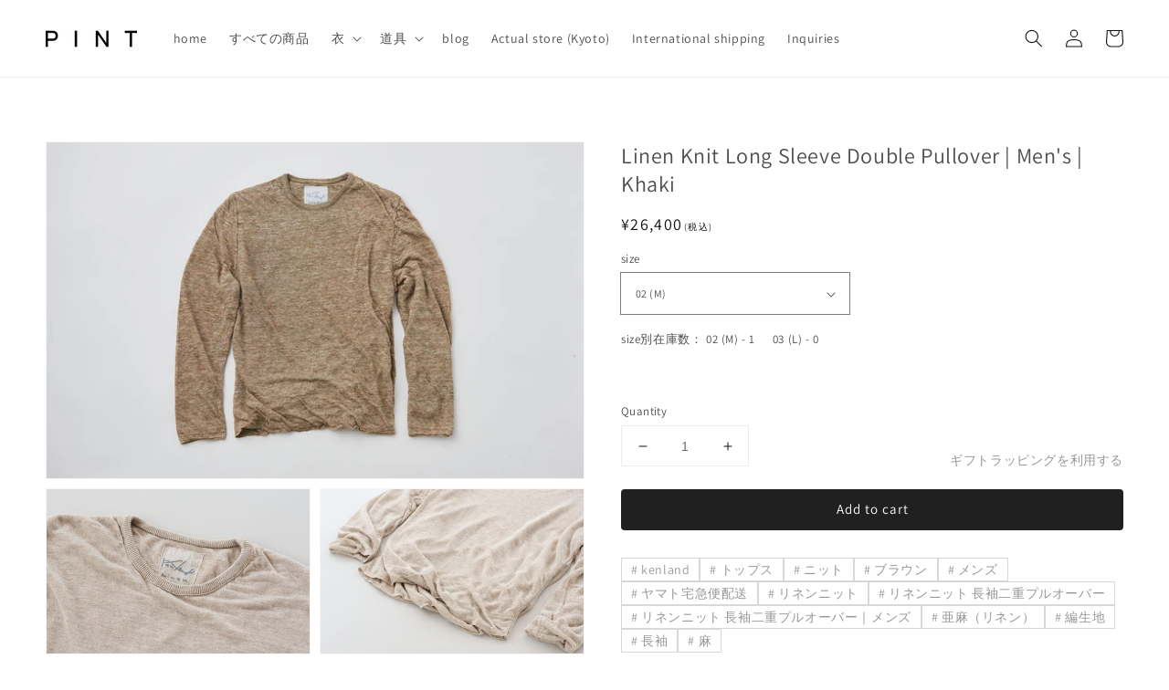

--- FILE ---
content_type: text/html; charset=utf-8
request_url: https://pint.mn/en/products/1310
body_size: 68814
content:
<!doctype html>
<html class="no-js" lang="en">
  <head> 
    <meta charset="utf-8">
    <meta http-equiv="X-UA-Compatible" content="IE=edge">
    <meta name="viewport" content="width=device-width,initial-scale=1">
    <meta name="theme-color" content="">
    <link rel="canonical" href="https://pint.mn/en/products/1310">
    <link rel="preconnect" href="https://cdn.shopify.com" crossorigin><link rel="icon" type="image/png" href="//pint.mn/cdn/shop/files/PINT_logo_sns_32x32.jpg?v=1680383179"><link rel="preconnect" href="https://fonts.shopifycdn.com" crossorigin><title>
      Linen Knit Long Sleeve Double Pullover | Men&#39;s | Khaki
 &ndash; PINT_MN</title>

    
      <meta name="description" content="A linen-knit long-sleeve pullover that is comfortable to wear and is great for a relaxed casual style. The material is 100% linen. Even though it&#39;s called linen, it&#39;s a knitted fabric, so it&#39;s light and soft enough to wrap around your body, giving it a new sensation. It&#39;s not a rough knit, but it&#39;s soft and comfortable">
    

    

<meta property="og:site_name" content="PINT_MN">
<meta property="og:url" content="https://pint.mn/en/products/1310">
<meta property="og:title" content="Linen Knit Long Sleeve Double Pullover | Men&#39;s | Khaki">
<meta property="og:type" content="product">
<meta property="og:description" content="A linen-knit long-sleeve pullover that is comfortable to wear and is great for a relaxed casual style. The material is 100% linen. Even though it&#39;s called linen, it&#39;s a knitted fabric, so it&#39;s light and soft enough to wrap around your body, giving it a new sensation. It&#39;s not a rough knit, but it&#39;s soft and comfortable"><meta property="og:image" content="http://pint.mn/cdn/shop/products/rinennitsuto-Chang-Xiu-Er-Zhong-puruobamenzukaki.jpg?v=1752047482">
  <meta property="og:image:secure_url" content="https://pint.mn/cdn/shop/products/rinennitsuto-Chang-Xiu-Er-Zhong-puruobamenzukaki.jpg?v=1752047482">
  <meta property="og:image:width" content="1200">
  <meta property="og:image:height" content="750"><meta property="og:price:amount" content="26,400">
  <meta property="og:price:currency" content="JPY"><meta name="twitter:card" content="summary_large_image">
<meta name="twitter:title" content="Linen Knit Long Sleeve Double Pullover | Men&#39;s | Khaki">
<meta name="twitter:description" content="A linen-knit long-sleeve pullover that is comfortable to wear and is great for a relaxed casual style. The material is 100% linen. Even though it&#39;s called linen, it&#39;s a knitted fabric, so it&#39;s light and soft enough to wrap around your body, giving it a new sensation. It&#39;s not a rough knit, but it&#39;s soft and comfortable">


    <script src="//pint.mn/cdn/shop/t/15/assets/global.js?v=161567614324728653621676614194" defer="defer"></script>
    <script>window.performance && window.performance.mark && window.performance.mark('shopify.content_for_header.start');</script><meta name="facebook-domain-verification" content="oz3z3wqeoisyvezo6dsl8vez7el8bo">
<meta name="google-site-verification" content="a_8v5vXUoYIHqSn_TGrol6QsynF7rHQNqEO6GpJtTSI">
<meta id="shopify-digital-wallet" name="shopify-digital-wallet" content="/61621862619/digital_wallets/dialog">
<meta name="shopify-checkout-api-token" content="239d41327f26365e3d4cc92dfd84de38">
<meta id="in-context-paypal-metadata" data-shop-id="61621862619" data-venmo-supported="false" data-environment="production" data-locale="en_US" data-paypal-v4="true" data-currency="JPY">
<link rel="alternate" hreflang="x-default" href="https://pint.mn/products/1310">
<link rel="alternate" hreflang="ja" href="https://pint.mn/products/1310">
<link rel="alternate" hreflang="en" href="https://pint.mn/en/products/1310">
<link rel="alternate" hreflang="zh-Hans" href="https://pint.mn/zh/products/1310">
<link rel="alternate" hreflang="zh-Hans-AC" href="https://pint.mn/zh/products/1310">
<link rel="alternate" hreflang="zh-Hans-AD" href="https://pint.mn/zh/products/1310">
<link rel="alternate" hreflang="zh-Hans-AE" href="https://pint.mn/zh/products/1310">
<link rel="alternate" hreflang="zh-Hans-AF" href="https://pint.mn/zh/products/1310">
<link rel="alternate" hreflang="zh-Hans-AG" href="https://pint.mn/zh/products/1310">
<link rel="alternate" hreflang="zh-Hans-AI" href="https://pint.mn/zh/products/1310">
<link rel="alternate" hreflang="zh-Hans-AL" href="https://pint.mn/zh/products/1310">
<link rel="alternate" hreflang="zh-Hans-AM" href="https://pint.mn/zh/products/1310">
<link rel="alternate" hreflang="zh-Hans-AO" href="https://pint.mn/zh/products/1310">
<link rel="alternate" hreflang="zh-Hans-AR" href="https://pint.mn/zh/products/1310">
<link rel="alternate" hreflang="zh-Hans-AT" href="https://pint.mn/zh/products/1310">
<link rel="alternate" hreflang="zh-Hans-AU" href="https://pint.mn/zh/products/1310">
<link rel="alternate" hreflang="zh-Hans-AW" href="https://pint.mn/zh/products/1310">
<link rel="alternate" hreflang="zh-Hans-AX" href="https://pint.mn/zh/products/1310">
<link rel="alternate" hreflang="zh-Hans-AZ" href="https://pint.mn/zh/products/1310">
<link rel="alternate" hreflang="zh-Hans-BA" href="https://pint.mn/zh/products/1310">
<link rel="alternate" hreflang="zh-Hans-BB" href="https://pint.mn/zh/products/1310">
<link rel="alternate" hreflang="zh-Hans-BD" href="https://pint.mn/zh/products/1310">
<link rel="alternate" hreflang="zh-Hans-BE" href="https://pint.mn/zh/products/1310">
<link rel="alternate" hreflang="zh-Hans-BF" href="https://pint.mn/zh/products/1310">
<link rel="alternate" hreflang="zh-Hans-BG" href="https://pint.mn/zh/products/1310">
<link rel="alternate" hreflang="zh-Hans-BH" href="https://pint.mn/zh/products/1310">
<link rel="alternate" hreflang="zh-Hans-BI" href="https://pint.mn/zh/products/1310">
<link rel="alternate" hreflang="zh-Hans-BJ" href="https://pint.mn/zh/products/1310">
<link rel="alternate" hreflang="zh-Hans-BL" href="https://pint.mn/zh/products/1310">
<link rel="alternate" hreflang="zh-Hans-BM" href="https://pint.mn/zh/products/1310">
<link rel="alternate" hreflang="zh-Hans-BN" href="https://pint.mn/zh/products/1310">
<link rel="alternate" hreflang="zh-Hans-BO" href="https://pint.mn/zh/products/1310">
<link rel="alternate" hreflang="zh-Hans-BQ" href="https://pint.mn/zh/products/1310">
<link rel="alternate" hreflang="zh-Hans-BR" href="https://pint.mn/zh/products/1310">
<link rel="alternate" hreflang="zh-Hans-BS" href="https://pint.mn/zh/products/1310">
<link rel="alternate" hreflang="zh-Hans-BT" href="https://pint.mn/zh/products/1310">
<link rel="alternate" hreflang="zh-Hans-BW" href="https://pint.mn/zh/products/1310">
<link rel="alternate" hreflang="zh-Hans-BY" href="https://pint.mn/zh/products/1310">
<link rel="alternate" hreflang="zh-Hans-BZ" href="https://pint.mn/zh/products/1310">
<link rel="alternate" hreflang="zh-Hans-CA" href="https://pint.mn/zh/products/1310">
<link rel="alternate" hreflang="zh-Hans-CC" href="https://pint.mn/zh/products/1310">
<link rel="alternate" hreflang="zh-Hans-CD" href="https://pint.mn/zh/products/1310">
<link rel="alternate" hreflang="zh-Hans-CF" href="https://pint.mn/zh/products/1310">
<link rel="alternate" hreflang="zh-Hans-CG" href="https://pint.mn/zh/products/1310">
<link rel="alternate" hreflang="zh-Hans-CH" href="https://pint.mn/zh/products/1310">
<link rel="alternate" hreflang="zh-Hans-CI" href="https://pint.mn/zh/products/1310">
<link rel="alternate" hreflang="zh-Hans-CK" href="https://pint.mn/zh/products/1310">
<link rel="alternate" hreflang="zh-Hans-CL" href="https://pint.mn/zh/products/1310">
<link rel="alternate" hreflang="zh-Hans-CM" href="https://pint.mn/zh/products/1310">
<link rel="alternate" hreflang="zh-Hans-CN" href="https://pint.mn/zh/products/1310">
<link rel="alternate" hreflang="zh-Hans-CO" href="https://pint.mn/zh/products/1310">
<link rel="alternate" hreflang="zh-Hans-CR" href="https://pint.mn/zh/products/1310">
<link rel="alternate" hreflang="zh-Hans-CV" href="https://pint.mn/zh/products/1310">
<link rel="alternate" hreflang="zh-Hans-CW" href="https://pint.mn/zh/products/1310">
<link rel="alternate" hreflang="zh-Hans-CX" href="https://pint.mn/zh/products/1310">
<link rel="alternate" hreflang="zh-Hans-CY" href="https://pint.mn/zh/products/1310">
<link rel="alternate" hreflang="zh-Hans-CZ" href="https://pint.mn/zh/products/1310">
<link rel="alternate" hreflang="zh-Hans-DE" href="https://pint.mn/zh/products/1310">
<link rel="alternate" hreflang="zh-Hans-DJ" href="https://pint.mn/zh/products/1310">
<link rel="alternate" hreflang="zh-Hans-DK" href="https://pint.mn/zh/products/1310">
<link rel="alternate" hreflang="zh-Hans-DM" href="https://pint.mn/zh/products/1310">
<link rel="alternate" hreflang="zh-Hans-DO" href="https://pint.mn/zh/products/1310">
<link rel="alternate" hreflang="zh-Hans-DZ" href="https://pint.mn/zh/products/1310">
<link rel="alternate" hreflang="zh-Hans-EC" href="https://pint.mn/zh/products/1310">
<link rel="alternate" hreflang="zh-Hans-EE" href="https://pint.mn/zh/products/1310">
<link rel="alternate" hreflang="zh-Hans-EG" href="https://pint.mn/zh/products/1310">
<link rel="alternate" hreflang="zh-Hans-EH" href="https://pint.mn/zh/products/1310">
<link rel="alternate" hreflang="zh-Hans-ER" href="https://pint.mn/zh/products/1310">
<link rel="alternate" hreflang="zh-Hans-ES" href="https://pint.mn/zh/products/1310">
<link rel="alternate" hreflang="zh-Hans-ET" href="https://pint.mn/zh/products/1310">
<link rel="alternate" hreflang="zh-Hans-FI" href="https://pint.mn/zh/products/1310">
<link rel="alternate" hreflang="zh-Hans-FJ" href="https://pint.mn/zh/products/1310">
<link rel="alternate" hreflang="zh-Hans-FK" href="https://pint.mn/zh/products/1310">
<link rel="alternate" hreflang="zh-Hans-FO" href="https://pint.mn/zh/products/1310">
<link rel="alternate" hreflang="zh-Hans-FR" href="https://pint.mn/zh/products/1310">
<link rel="alternate" hreflang="zh-Hans-GA" href="https://pint.mn/zh/products/1310">
<link rel="alternate" hreflang="zh-Hans-GB" href="https://pint.mn/zh/products/1310">
<link rel="alternate" hreflang="zh-Hans-GD" href="https://pint.mn/zh/products/1310">
<link rel="alternate" hreflang="zh-Hans-GE" href="https://pint.mn/zh/products/1310">
<link rel="alternate" hreflang="zh-Hans-GF" href="https://pint.mn/zh/products/1310">
<link rel="alternate" hreflang="zh-Hans-GG" href="https://pint.mn/zh/products/1310">
<link rel="alternate" hreflang="zh-Hans-GH" href="https://pint.mn/zh/products/1310">
<link rel="alternate" hreflang="zh-Hans-GI" href="https://pint.mn/zh/products/1310">
<link rel="alternate" hreflang="zh-Hans-GL" href="https://pint.mn/zh/products/1310">
<link rel="alternate" hreflang="zh-Hans-GM" href="https://pint.mn/zh/products/1310">
<link rel="alternate" hreflang="zh-Hans-GN" href="https://pint.mn/zh/products/1310">
<link rel="alternate" hreflang="zh-Hans-GP" href="https://pint.mn/zh/products/1310">
<link rel="alternate" hreflang="zh-Hans-GQ" href="https://pint.mn/zh/products/1310">
<link rel="alternate" hreflang="zh-Hans-GR" href="https://pint.mn/zh/products/1310">
<link rel="alternate" hreflang="zh-Hans-GS" href="https://pint.mn/zh/products/1310">
<link rel="alternate" hreflang="zh-Hans-GT" href="https://pint.mn/zh/products/1310">
<link rel="alternate" hreflang="zh-Hans-GW" href="https://pint.mn/zh/products/1310">
<link rel="alternate" hreflang="zh-Hans-GY" href="https://pint.mn/zh/products/1310">
<link rel="alternate" hreflang="zh-Hans-HK" href="https://pint.mn/zh/products/1310">
<link rel="alternate" hreflang="zh-Hans-HN" href="https://pint.mn/zh/products/1310">
<link rel="alternate" hreflang="zh-Hans-HR" href="https://pint.mn/zh/products/1310">
<link rel="alternate" hreflang="zh-Hans-HT" href="https://pint.mn/zh/products/1310">
<link rel="alternate" hreflang="zh-Hans-HU" href="https://pint.mn/zh/products/1310">
<link rel="alternate" hreflang="zh-Hans-ID" href="https://pint.mn/zh/products/1310">
<link rel="alternate" hreflang="zh-Hans-IE" href="https://pint.mn/zh/products/1310">
<link rel="alternate" hreflang="zh-Hans-IL" href="https://pint.mn/zh/products/1310">
<link rel="alternate" hreflang="zh-Hans-IM" href="https://pint.mn/zh/products/1310">
<link rel="alternate" hreflang="zh-Hans-IN" href="https://pint.mn/zh/products/1310">
<link rel="alternate" hreflang="zh-Hans-IO" href="https://pint.mn/zh/products/1310">
<link rel="alternate" hreflang="zh-Hans-IQ" href="https://pint.mn/zh/products/1310">
<link rel="alternate" hreflang="zh-Hans-IS" href="https://pint.mn/zh/products/1310">
<link rel="alternate" hreflang="zh-Hans-IT" href="https://pint.mn/zh/products/1310">
<link rel="alternate" hreflang="zh-Hans-JE" href="https://pint.mn/zh/products/1310">
<link rel="alternate" hreflang="zh-Hans-JM" href="https://pint.mn/zh/products/1310">
<link rel="alternate" hreflang="zh-Hans-JO" href="https://pint.mn/zh/products/1310">
<link rel="alternate" hreflang="zh-Hans-JP" href="https://pint.mn/zh/products/1310">
<link rel="alternate" hreflang="zh-Hans-KE" href="https://pint.mn/zh/products/1310">
<link rel="alternate" hreflang="zh-Hans-KG" href="https://pint.mn/zh/products/1310">
<link rel="alternate" hreflang="zh-Hans-KH" href="https://pint.mn/zh/products/1310">
<link rel="alternate" hreflang="zh-Hans-KI" href="https://pint.mn/zh/products/1310">
<link rel="alternate" hreflang="zh-Hans-KM" href="https://pint.mn/zh/products/1310">
<link rel="alternate" hreflang="zh-Hans-KN" href="https://pint.mn/zh/products/1310">
<link rel="alternate" hreflang="zh-Hans-KR" href="https://pint.mn/zh/products/1310">
<link rel="alternate" hreflang="zh-Hans-KW" href="https://pint.mn/zh/products/1310">
<link rel="alternate" hreflang="zh-Hans-KY" href="https://pint.mn/zh/products/1310">
<link rel="alternate" hreflang="zh-Hans-KZ" href="https://pint.mn/zh/products/1310">
<link rel="alternate" hreflang="zh-Hans-LA" href="https://pint.mn/zh/products/1310">
<link rel="alternate" hreflang="zh-Hans-LB" href="https://pint.mn/zh/products/1310">
<link rel="alternate" hreflang="zh-Hans-LC" href="https://pint.mn/zh/products/1310">
<link rel="alternate" hreflang="zh-Hans-LI" href="https://pint.mn/zh/products/1310">
<link rel="alternate" hreflang="zh-Hans-LK" href="https://pint.mn/zh/products/1310">
<link rel="alternate" hreflang="zh-Hans-LR" href="https://pint.mn/zh/products/1310">
<link rel="alternate" hreflang="zh-Hans-LS" href="https://pint.mn/zh/products/1310">
<link rel="alternate" hreflang="zh-Hans-LT" href="https://pint.mn/zh/products/1310">
<link rel="alternate" hreflang="zh-Hans-LU" href="https://pint.mn/zh/products/1310">
<link rel="alternate" hreflang="zh-Hans-LV" href="https://pint.mn/zh/products/1310">
<link rel="alternate" hreflang="zh-Hans-LY" href="https://pint.mn/zh/products/1310">
<link rel="alternate" hreflang="zh-Hans-MA" href="https://pint.mn/zh/products/1310">
<link rel="alternate" hreflang="zh-Hans-MC" href="https://pint.mn/zh/products/1310">
<link rel="alternate" hreflang="zh-Hans-MD" href="https://pint.mn/zh/products/1310">
<link rel="alternate" hreflang="zh-Hans-ME" href="https://pint.mn/zh/products/1310">
<link rel="alternate" hreflang="zh-Hans-MF" href="https://pint.mn/zh/products/1310">
<link rel="alternate" hreflang="zh-Hans-MG" href="https://pint.mn/zh/products/1310">
<link rel="alternate" hreflang="zh-Hans-MK" href="https://pint.mn/zh/products/1310">
<link rel="alternate" hreflang="zh-Hans-ML" href="https://pint.mn/zh/products/1310">
<link rel="alternate" hreflang="zh-Hans-MM" href="https://pint.mn/zh/products/1310">
<link rel="alternate" hreflang="zh-Hans-MN" href="https://pint.mn/zh/products/1310">
<link rel="alternate" hreflang="zh-Hans-MO" href="https://pint.mn/zh/products/1310">
<link rel="alternate" hreflang="zh-Hans-MQ" href="https://pint.mn/zh/products/1310">
<link rel="alternate" hreflang="zh-Hans-MR" href="https://pint.mn/zh/products/1310">
<link rel="alternate" hreflang="zh-Hans-MS" href="https://pint.mn/zh/products/1310">
<link rel="alternate" hreflang="zh-Hans-MT" href="https://pint.mn/zh/products/1310">
<link rel="alternate" hreflang="zh-Hans-MU" href="https://pint.mn/zh/products/1310">
<link rel="alternate" hreflang="zh-Hans-MV" href="https://pint.mn/zh/products/1310">
<link rel="alternate" hreflang="zh-Hans-MW" href="https://pint.mn/zh/products/1310">
<link rel="alternate" hreflang="zh-Hans-MX" href="https://pint.mn/zh/products/1310">
<link rel="alternate" hreflang="zh-Hans-MY" href="https://pint.mn/zh/products/1310">
<link rel="alternate" hreflang="zh-Hans-MZ" href="https://pint.mn/zh/products/1310">
<link rel="alternate" hreflang="zh-Hans-NA" href="https://pint.mn/zh/products/1310">
<link rel="alternate" hreflang="zh-Hans-NC" href="https://pint.mn/zh/products/1310">
<link rel="alternate" hreflang="zh-Hans-NE" href="https://pint.mn/zh/products/1310">
<link rel="alternate" hreflang="zh-Hans-NF" href="https://pint.mn/zh/products/1310">
<link rel="alternate" hreflang="zh-Hans-NG" href="https://pint.mn/zh/products/1310">
<link rel="alternate" hreflang="zh-Hans-NI" href="https://pint.mn/zh/products/1310">
<link rel="alternate" hreflang="zh-Hans-NL" href="https://pint.mn/zh/products/1310">
<link rel="alternate" hreflang="zh-Hans-NO" href="https://pint.mn/zh/products/1310">
<link rel="alternate" hreflang="zh-Hans-NP" href="https://pint.mn/zh/products/1310">
<link rel="alternate" hreflang="zh-Hans-NR" href="https://pint.mn/zh/products/1310">
<link rel="alternate" hreflang="zh-Hans-NU" href="https://pint.mn/zh/products/1310">
<link rel="alternate" hreflang="zh-Hans-NZ" href="https://pint.mn/zh/products/1310">
<link rel="alternate" hreflang="zh-Hans-OM" href="https://pint.mn/zh/products/1310">
<link rel="alternate" hreflang="zh-Hans-PA" href="https://pint.mn/zh/products/1310">
<link rel="alternate" hreflang="zh-Hans-PE" href="https://pint.mn/zh/products/1310">
<link rel="alternate" hreflang="zh-Hans-PF" href="https://pint.mn/zh/products/1310">
<link rel="alternate" hreflang="zh-Hans-PG" href="https://pint.mn/zh/products/1310">
<link rel="alternate" hreflang="zh-Hans-PH" href="https://pint.mn/zh/products/1310">
<link rel="alternate" hreflang="zh-Hans-PK" href="https://pint.mn/zh/products/1310">
<link rel="alternate" hreflang="zh-Hans-PL" href="https://pint.mn/zh/products/1310">
<link rel="alternate" hreflang="zh-Hans-PM" href="https://pint.mn/zh/products/1310">
<link rel="alternate" hreflang="zh-Hans-PN" href="https://pint.mn/zh/products/1310">
<link rel="alternate" hreflang="zh-Hans-PS" href="https://pint.mn/zh/products/1310">
<link rel="alternate" hreflang="zh-Hans-PT" href="https://pint.mn/zh/products/1310">
<link rel="alternate" hreflang="zh-Hans-PY" href="https://pint.mn/zh/products/1310">
<link rel="alternate" hreflang="zh-Hans-QA" href="https://pint.mn/zh/products/1310">
<link rel="alternate" hreflang="zh-Hans-RE" href="https://pint.mn/zh/products/1310">
<link rel="alternate" hreflang="zh-Hans-RO" href="https://pint.mn/zh/products/1310">
<link rel="alternate" hreflang="zh-Hans-RS" href="https://pint.mn/zh/products/1310">
<link rel="alternate" hreflang="zh-Hans-RU" href="https://pint.mn/zh/products/1310">
<link rel="alternate" hreflang="zh-Hans-RW" href="https://pint.mn/zh/products/1310">
<link rel="alternate" hreflang="zh-Hans-SA" href="https://pint.mn/zh/products/1310">
<link rel="alternate" hreflang="zh-Hans-SB" href="https://pint.mn/zh/products/1310">
<link rel="alternate" hreflang="zh-Hans-SC" href="https://pint.mn/zh/products/1310">
<link rel="alternate" hreflang="zh-Hans-SD" href="https://pint.mn/zh/products/1310">
<link rel="alternate" hreflang="zh-Hans-SE" href="https://pint.mn/zh/products/1310">
<link rel="alternate" hreflang="zh-Hans-SG" href="https://pint.mn/zh/products/1310">
<link rel="alternate" hreflang="zh-Hans-SH" href="https://pint.mn/zh/products/1310">
<link rel="alternate" hreflang="zh-Hans-SI" href="https://pint.mn/zh/products/1310">
<link rel="alternate" hreflang="zh-Hans-SJ" href="https://pint.mn/zh/products/1310">
<link rel="alternate" hreflang="zh-Hans-SK" href="https://pint.mn/zh/products/1310">
<link rel="alternate" hreflang="zh-Hans-SL" href="https://pint.mn/zh/products/1310">
<link rel="alternate" hreflang="zh-Hans-SM" href="https://pint.mn/zh/products/1310">
<link rel="alternate" hreflang="zh-Hans-SN" href="https://pint.mn/zh/products/1310">
<link rel="alternate" hreflang="zh-Hans-SO" href="https://pint.mn/zh/products/1310">
<link rel="alternate" hreflang="zh-Hans-SR" href="https://pint.mn/zh/products/1310">
<link rel="alternate" hreflang="zh-Hans-SS" href="https://pint.mn/zh/products/1310">
<link rel="alternate" hreflang="zh-Hans-ST" href="https://pint.mn/zh/products/1310">
<link rel="alternate" hreflang="zh-Hans-SV" href="https://pint.mn/zh/products/1310">
<link rel="alternate" hreflang="zh-Hans-SX" href="https://pint.mn/zh/products/1310">
<link rel="alternate" hreflang="zh-Hans-SZ" href="https://pint.mn/zh/products/1310">
<link rel="alternate" hreflang="zh-Hans-TA" href="https://pint.mn/zh/products/1310">
<link rel="alternate" hreflang="zh-Hans-TC" href="https://pint.mn/zh/products/1310">
<link rel="alternate" hreflang="zh-Hans-TD" href="https://pint.mn/zh/products/1310">
<link rel="alternate" hreflang="zh-Hans-TF" href="https://pint.mn/zh/products/1310">
<link rel="alternate" hreflang="zh-Hans-TG" href="https://pint.mn/zh/products/1310">
<link rel="alternate" hreflang="zh-Hans-TH" href="https://pint.mn/zh/products/1310">
<link rel="alternate" hreflang="zh-Hans-TJ" href="https://pint.mn/zh/products/1310">
<link rel="alternate" hreflang="zh-Hans-TK" href="https://pint.mn/zh/products/1310">
<link rel="alternate" hreflang="zh-Hans-TL" href="https://pint.mn/zh/products/1310">
<link rel="alternate" hreflang="zh-Hans-TM" href="https://pint.mn/zh/products/1310">
<link rel="alternate" hreflang="zh-Hans-TN" href="https://pint.mn/zh/products/1310">
<link rel="alternate" hreflang="zh-Hans-TO" href="https://pint.mn/zh/products/1310">
<link rel="alternate" hreflang="zh-Hans-TR" href="https://pint.mn/zh/products/1310">
<link rel="alternate" hreflang="zh-Hans-TT" href="https://pint.mn/zh/products/1310">
<link rel="alternate" hreflang="zh-Hans-TV" href="https://pint.mn/zh/products/1310">
<link rel="alternate" hreflang="zh-Hans-TW" href="https://pint.mn/zh/products/1310">
<link rel="alternate" hreflang="zh-Hans-TZ" href="https://pint.mn/zh/products/1310">
<link rel="alternate" hreflang="zh-Hans-UA" href="https://pint.mn/zh/products/1310">
<link rel="alternate" hreflang="zh-Hans-UG" href="https://pint.mn/zh/products/1310">
<link rel="alternate" hreflang="zh-Hans-UM" href="https://pint.mn/zh/products/1310">
<link rel="alternate" hreflang="zh-Hans-US" href="https://pint.mn/zh/products/1310">
<link rel="alternate" hreflang="zh-Hans-UY" href="https://pint.mn/zh/products/1310">
<link rel="alternate" hreflang="zh-Hans-UZ" href="https://pint.mn/zh/products/1310">
<link rel="alternate" hreflang="zh-Hans-VA" href="https://pint.mn/zh/products/1310">
<link rel="alternate" hreflang="zh-Hans-VC" href="https://pint.mn/zh/products/1310">
<link rel="alternate" hreflang="zh-Hans-VE" href="https://pint.mn/zh/products/1310">
<link rel="alternate" hreflang="zh-Hans-VG" href="https://pint.mn/zh/products/1310">
<link rel="alternate" hreflang="zh-Hans-VN" href="https://pint.mn/zh/products/1310">
<link rel="alternate" hreflang="zh-Hans-VU" href="https://pint.mn/zh/products/1310">
<link rel="alternate" hreflang="zh-Hans-WF" href="https://pint.mn/zh/products/1310">
<link rel="alternate" hreflang="zh-Hans-WS" href="https://pint.mn/zh/products/1310">
<link rel="alternate" hreflang="zh-Hans-XK" href="https://pint.mn/zh/products/1310">
<link rel="alternate" hreflang="zh-Hans-YE" href="https://pint.mn/zh/products/1310">
<link rel="alternate" hreflang="zh-Hans-YT" href="https://pint.mn/zh/products/1310">
<link rel="alternate" hreflang="zh-Hans-ZA" href="https://pint.mn/zh/products/1310">
<link rel="alternate" hreflang="zh-Hans-ZM" href="https://pint.mn/zh/products/1310">
<link rel="alternate" hreflang="zh-Hans-ZW" href="https://pint.mn/zh/products/1310">
<link rel="alternate" type="application/json+oembed" href="https://pint.mn/en/products/1310.oembed">
<script async="async" src="/checkouts/internal/preloads.js?locale=en-JP"></script>
<link rel="preconnect" href="https://shop.app" crossorigin="anonymous">
<script async="async" src="https://shop.app/checkouts/internal/preloads.js?locale=en-JP&shop_id=61621862619" crossorigin="anonymous"></script>
<script id="apple-pay-shop-capabilities" type="application/json">{"shopId":61621862619,"countryCode":"JP","currencyCode":"JPY","merchantCapabilities":["supports3DS"],"merchantId":"gid:\/\/shopify\/Shop\/61621862619","merchantName":"PINT_MN","requiredBillingContactFields":["postalAddress","email","phone"],"requiredShippingContactFields":["postalAddress","email","phone"],"shippingType":"shipping","supportedNetworks":["visa","masterCard","amex","jcb","discover"],"total":{"type":"pending","label":"PINT_MN","amount":"1.00"},"shopifyPaymentsEnabled":true,"supportsSubscriptions":true}</script>
<script id="shopify-features" type="application/json">{"accessToken":"239d41327f26365e3d4cc92dfd84de38","betas":["rich-media-storefront-analytics"],"domain":"pint.mn","predictiveSearch":false,"shopId":61621862619,"locale":"en"}</script>
<script>var Shopify = Shopify || {};
Shopify.shop = "pintkyoto.myshopify.com";
Shopify.locale = "en";
Shopify.currency = {"active":"JPY","rate":"1.0"};
Shopify.country = "JP";
Shopify.theme = {"name":"pint\/main","id":136520859867,"schema_name":"Dawn","schema_version":"2.4.0","theme_store_id":null,"role":"main"};
Shopify.theme.handle = "null";
Shopify.theme.style = {"id":null,"handle":null};
Shopify.cdnHost = "pint.mn/cdn";
Shopify.routes = Shopify.routes || {};
Shopify.routes.root = "/en/";</script>
<script type="module">!function(o){(o.Shopify=o.Shopify||{}).modules=!0}(window);</script>
<script>!function(o){function n(){var o=[];function n(){o.push(Array.prototype.slice.apply(arguments))}return n.q=o,n}var t=o.Shopify=o.Shopify||{};t.loadFeatures=n(),t.autoloadFeatures=n()}(window);</script>
<script>
  window.ShopifyPay = window.ShopifyPay || {};
  window.ShopifyPay.apiHost = "shop.app\/pay";
  window.ShopifyPay.redirectState = null;
</script>
<script id="shop-js-analytics" type="application/json">{"pageType":"product"}</script>
<script defer="defer" async type="module" src="//pint.mn/cdn/shopifycloud/shop-js/modules/v2/client.init-shop-cart-sync_BT-GjEfc.en.esm.js"></script>
<script defer="defer" async type="module" src="//pint.mn/cdn/shopifycloud/shop-js/modules/v2/chunk.common_D58fp_Oc.esm.js"></script>
<script defer="defer" async type="module" src="//pint.mn/cdn/shopifycloud/shop-js/modules/v2/chunk.modal_xMitdFEc.esm.js"></script>
<script type="module">
  await import("//pint.mn/cdn/shopifycloud/shop-js/modules/v2/client.init-shop-cart-sync_BT-GjEfc.en.esm.js");
await import("//pint.mn/cdn/shopifycloud/shop-js/modules/v2/chunk.common_D58fp_Oc.esm.js");
await import("//pint.mn/cdn/shopifycloud/shop-js/modules/v2/chunk.modal_xMitdFEc.esm.js");

  window.Shopify.SignInWithShop?.initShopCartSync?.({"fedCMEnabled":true,"windoidEnabled":true});

</script>
<script>
  window.Shopify = window.Shopify || {};
  if (!window.Shopify.featureAssets) window.Shopify.featureAssets = {};
  window.Shopify.featureAssets['shop-js'] = {"shop-cart-sync":["modules/v2/client.shop-cart-sync_DZOKe7Ll.en.esm.js","modules/v2/chunk.common_D58fp_Oc.esm.js","modules/v2/chunk.modal_xMitdFEc.esm.js"],"init-fed-cm":["modules/v2/client.init-fed-cm_B6oLuCjv.en.esm.js","modules/v2/chunk.common_D58fp_Oc.esm.js","modules/v2/chunk.modal_xMitdFEc.esm.js"],"shop-cash-offers":["modules/v2/client.shop-cash-offers_D2sdYoxE.en.esm.js","modules/v2/chunk.common_D58fp_Oc.esm.js","modules/v2/chunk.modal_xMitdFEc.esm.js"],"shop-login-button":["modules/v2/client.shop-login-button_QeVjl5Y3.en.esm.js","modules/v2/chunk.common_D58fp_Oc.esm.js","modules/v2/chunk.modal_xMitdFEc.esm.js"],"pay-button":["modules/v2/client.pay-button_DXTOsIq6.en.esm.js","modules/v2/chunk.common_D58fp_Oc.esm.js","modules/v2/chunk.modal_xMitdFEc.esm.js"],"shop-button":["modules/v2/client.shop-button_DQZHx9pm.en.esm.js","modules/v2/chunk.common_D58fp_Oc.esm.js","modules/v2/chunk.modal_xMitdFEc.esm.js"],"avatar":["modules/v2/client.avatar_BTnouDA3.en.esm.js"],"init-windoid":["modules/v2/client.init-windoid_CR1B-cfM.en.esm.js","modules/v2/chunk.common_D58fp_Oc.esm.js","modules/v2/chunk.modal_xMitdFEc.esm.js"],"init-shop-for-new-customer-accounts":["modules/v2/client.init-shop-for-new-customer-accounts_C_vY_xzh.en.esm.js","modules/v2/client.shop-login-button_QeVjl5Y3.en.esm.js","modules/v2/chunk.common_D58fp_Oc.esm.js","modules/v2/chunk.modal_xMitdFEc.esm.js"],"init-shop-email-lookup-coordinator":["modules/v2/client.init-shop-email-lookup-coordinator_BI7n9ZSv.en.esm.js","modules/v2/chunk.common_D58fp_Oc.esm.js","modules/v2/chunk.modal_xMitdFEc.esm.js"],"init-shop-cart-sync":["modules/v2/client.init-shop-cart-sync_BT-GjEfc.en.esm.js","modules/v2/chunk.common_D58fp_Oc.esm.js","modules/v2/chunk.modal_xMitdFEc.esm.js"],"shop-toast-manager":["modules/v2/client.shop-toast-manager_DiYdP3xc.en.esm.js","modules/v2/chunk.common_D58fp_Oc.esm.js","modules/v2/chunk.modal_xMitdFEc.esm.js"],"init-customer-accounts":["modules/v2/client.init-customer-accounts_D9ZNqS-Q.en.esm.js","modules/v2/client.shop-login-button_QeVjl5Y3.en.esm.js","modules/v2/chunk.common_D58fp_Oc.esm.js","modules/v2/chunk.modal_xMitdFEc.esm.js"],"init-customer-accounts-sign-up":["modules/v2/client.init-customer-accounts-sign-up_iGw4briv.en.esm.js","modules/v2/client.shop-login-button_QeVjl5Y3.en.esm.js","modules/v2/chunk.common_D58fp_Oc.esm.js","modules/v2/chunk.modal_xMitdFEc.esm.js"],"shop-follow-button":["modules/v2/client.shop-follow-button_CqMgW2wH.en.esm.js","modules/v2/chunk.common_D58fp_Oc.esm.js","modules/v2/chunk.modal_xMitdFEc.esm.js"],"checkout-modal":["modules/v2/client.checkout-modal_xHeaAweL.en.esm.js","modules/v2/chunk.common_D58fp_Oc.esm.js","modules/v2/chunk.modal_xMitdFEc.esm.js"],"shop-login":["modules/v2/client.shop-login_D91U-Q7h.en.esm.js","modules/v2/chunk.common_D58fp_Oc.esm.js","modules/v2/chunk.modal_xMitdFEc.esm.js"],"lead-capture":["modules/v2/client.lead-capture_BJmE1dJe.en.esm.js","modules/v2/chunk.common_D58fp_Oc.esm.js","modules/v2/chunk.modal_xMitdFEc.esm.js"],"payment-terms":["modules/v2/client.payment-terms_Ci9AEqFq.en.esm.js","modules/v2/chunk.common_D58fp_Oc.esm.js","modules/v2/chunk.modal_xMitdFEc.esm.js"]};
</script>
<script>(function() {
  var isLoaded = false;
  function asyncLoad() {
    if (isLoaded) return;
    isLoaded = true;
    var urls = ["https:\/\/storage.nfcube.com\/instafeed-245c3afa501fde0de5e4b9e65e4a89fe.js?shop=pintkyoto.myshopify.com"];
    for (var i = 0; i < urls.length; i++) {
      var s = document.createElement('script');
      s.type = 'text/javascript';
      s.async = true;
      s.src = urls[i];
      var x = document.getElementsByTagName('script')[0];
      x.parentNode.insertBefore(s, x);
    }
  };
  if(window.attachEvent) {
    window.attachEvent('onload', asyncLoad);
  } else {
    window.addEventListener('load', asyncLoad, false);
  }
})();</script>
<script id="__st">var __st={"a":61621862619,"offset":32400,"reqid":"5cbc7ec8-c7f1-49df-b736-7d5e7bd59e34-1769145938","pageurl":"pint.mn\/en\/products\/1310","u":"d65be4e6dedd","p":"product","rtyp":"product","rid":7809580794075};</script>
<script>window.ShopifyPaypalV4VisibilityTracking = true;</script>
<script id="captcha-bootstrap">!function(){'use strict';const t='contact',e='account',n='new_comment',o=[[t,t],['blogs',n],['comments',n],[t,'customer']],c=[[e,'customer_login'],[e,'guest_login'],[e,'recover_customer_password'],[e,'create_customer']],r=t=>t.map((([t,e])=>`form[action*='/${t}']:not([data-nocaptcha='true']) input[name='form_type'][value='${e}']`)).join(','),a=t=>()=>t?[...document.querySelectorAll(t)].map((t=>t.form)):[];function s(){const t=[...o],e=r(t);return a(e)}const i='password',u='form_key',d=['recaptcha-v3-token','g-recaptcha-response','h-captcha-response',i],f=()=>{try{return window.sessionStorage}catch{return}},m='__shopify_v',_=t=>t.elements[u];function p(t,e,n=!1){try{const o=window.sessionStorage,c=JSON.parse(o.getItem(e)),{data:r}=function(t){const{data:e,action:n}=t;return t[m]||n?{data:e,action:n}:{data:t,action:n}}(c);for(const[e,n]of Object.entries(r))t.elements[e]&&(t.elements[e].value=n);n&&o.removeItem(e)}catch(o){console.error('form repopulation failed',{error:o})}}const l='form_type',E='cptcha';function T(t){t.dataset[E]=!0}const w=window,h=w.document,L='Shopify',v='ce_forms',y='captcha';let A=!1;((t,e)=>{const n=(g='f06e6c50-85a8-45c8-87d0-21a2b65856fe',I='https://cdn.shopify.com/shopifycloud/storefront-forms-hcaptcha/ce_storefront_forms_captcha_hcaptcha.v1.5.2.iife.js',D={infoText:'Protected by hCaptcha',privacyText:'Privacy',termsText:'Terms'},(t,e,n)=>{const o=w[L][v],c=o.bindForm;if(c)return c(t,g,e,D).then(n);var r;o.q.push([[t,g,e,D],n]),r=I,A||(h.body.append(Object.assign(h.createElement('script'),{id:'captcha-provider',async:!0,src:r})),A=!0)});var g,I,D;w[L]=w[L]||{},w[L][v]=w[L][v]||{},w[L][v].q=[],w[L][y]=w[L][y]||{},w[L][y].protect=function(t,e){n(t,void 0,e),T(t)},Object.freeze(w[L][y]),function(t,e,n,w,h,L){const[v,y,A,g]=function(t,e,n){const i=e?o:[],u=t?c:[],d=[...i,...u],f=r(d),m=r(i),_=r(d.filter((([t,e])=>n.includes(e))));return[a(f),a(m),a(_),s()]}(w,h,L),I=t=>{const e=t.target;return e instanceof HTMLFormElement?e:e&&e.form},D=t=>v().includes(t);t.addEventListener('submit',(t=>{const e=I(t);if(!e)return;const n=D(e)&&!e.dataset.hcaptchaBound&&!e.dataset.recaptchaBound,o=_(e),c=g().includes(e)&&(!o||!o.value);(n||c)&&t.preventDefault(),c&&!n&&(function(t){try{if(!f())return;!function(t){const e=f();if(!e)return;const n=_(t);if(!n)return;const o=n.value;o&&e.removeItem(o)}(t);const e=Array.from(Array(32),(()=>Math.random().toString(36)[2])).join('');!function(t,e){_(t)||t.append(Object.assign(document.createElement('input'),{type:'hidden',name:u})),t.elements[u].value=e}(t,e),function(t,e){const n=f();if(!n)return;const o=[...t.querySelectorAll(`input[type='${i}']`)].map((({name:t})=>t)),c=[...d,...o],r={};for(const[a,s]of new FormData(t).entries())c.includes(a)||(r[a]=s);n.setItem(e,JSON.stringify({[m]:1,action:t.action,data:r}))}(t,e)}catch(e){console.error('failed to persist form',e)}}(e),e.submit())}));const S=(t,e)=>{t&&!t.dataset[E]&&(n(t,e.some((e=>e===t))),T(t))};for(const o of['focusin','change'])t.addEventListener(o,(t=>{const e=I(t);D(e)&&S(e,y())}));const B=e.get('form_key'),M=e.get(l),P=B&&M;t.addEventListener('DOMContentLoaded',(()=>{const t=y();if(P)for(const e of t)e.elements[l].value===M&&p(e,B);[...new Set([...A(),...v().filter((t=>'true'===t.dataset.shopifyCaptcha))])].forEach((e=>S(e,t)))}))}(h,new URLSearchParams(w.location.search),n,t,e,['guest_login'])})(!0,!0)}();</script>
<script integrity="sha256-4kQ18oKyAcykRKYeNunJcIwy7WH5gtpwJnB7kiuLZ1E=" data-source-attribution="shopify.loadfeatures" defer="defer" src="//pint.mn/cdn/shopifycloud/storefront/assets/storefront/load_feature-a0a9edcb.js" crossorigin="anonymous"></script>
<script crossorigin="anonymous" defer="defer" src="//pint.mn/cdn/shopifycloud/storefront/assets/shopify_pay/storefront-65b4c6d7.js?v=20250812"></script>
<script data-source-attribution="shopify.dynamic_checkout.dynamic.init">var Shopify=Shopify||{};Shopify.PaymentButton=Shopify.PaymentButton||{isStorefrontPortableWallets:!0,init:function(){window.Shopify.PaymentButton.init=function(){};var t=document.createElement("script");t.src="https://pint.mn/cdn/shopifycloud/portable-wallets/latest/portable-wallets.en.js",t.type="module",document.head.appendChild(t)}};
</script>
<script data-source-attribution="shopify.dynamic_checkout.buyer_consent">
  function portableWalletsHideBuyerConsent(e){var t=document.getElementById("shopify-buyer-consent"),n=document.getElementById("shopify-subscription-policy-button");t&&n&&(t.classList.add("hidden"),t.setAttribute("aria-hidden","true"),n.removeEventListener("click",e))}function portableWalletsShowBuyerConsent(e){var t=document.getElementById("shopify-buyer-consent"),n=document.getElementById("shopify-subscription-policy-button");t&&n&&(t.classList.remove("hidden"),t.removeAttribute("aria-hidden"),n.addEventListener("click",e))}window.Shopify?.PaymentButton&&(window.Shopify.PaymentButton.hideBuyerConsent=portableWalletsHideBuyerConsent,window.Shopify.PaymentButton.showBuyerConsent=portableWalletsShowBuyerConsent);
</script>
<script data-source-attribution="shopify.dynamic_checkout.cart.bootstrap">document.addEventListener("DOMContentLoaded",(function(){function t(){return document.querySelector("shopify-accelerated-checkout-cart, shopify-accelerated-checkout")}if(t())Shopify.PaymentButton.init();else{new MutationObserver((function(e,n){t()&&(Shopify.PaymentButton.init(),n.disconnect())})).observe(document.body,{childList:!0,subtree:!0})}}));
</script>
<link id="shopify-accelerated-checkout-styles" rel="stylesheet" media="screen" href="https://pint.mn/cdn/shopifycloud/portable-wallets/latest/accelerated-checkout-backwards-compat.css" crossorigin="anonymous">
<style id="shopify-accelerated-checkout-cart">
        #shopify-buyer-consent {
  margin-top: 1em;
  display: inline-block;
  width: 100%;
}

#shopify-buyer-consent.hidden {
  display: none;
}

#shopify-subscription-policy-button {
  background: none;
  border: none;
  padding: 0;
  text-decoration: underline;
  font-size: inherit;
  cursor: pointer;
}

#shopify-subscription-policy-button::before {
  box-shadow: none;
}

      </style>
<script id="sections-script" data-sections="main-product,product-recommendations,header,footer" defer="defer" src="//pint.mn/cdn/shop/t/15/compiled_assets/scripts.js?v=324006"></script>
<script>window.performance && window.performance.mark && window.performance.mark('shopify.content_for_header.end');</script>


    <style data-shopify>
      @font-face {
  font-family: Assistant;
  font-weight: 400;
  font-style: normal;
  font-display: swap;
  src: url("//pint.mn/cdn/fonts/assistant/assistant_n4.9120912a469cad1cc292572851508ca49d12e768.woff2") format("woff2"),
       url("//pint.mn/cdn/fonts/assistant/assistant_n4.6e9875ce64e0fefcd3f4446b7ec9036b3ddd2985.woff") format("woff");
}

      @font-face {
  font-family: Assistant;
  font-weight: 700;
  font-style: normal;
  font-display: swap;
  src: url("//pint.mn/cdn/fonts/assistant/assistant_n7.bf44452348ec8b8efa3aa3068825305886b1c83c.woff2") format("woff2"),
       url("//pint.mn/cdn/fonts/assistant/assistant_n7.0c887fee83f6b3bda822f1150b912c72da0f7b64.woff") format("woff");
}

      
      
      @font-face {
  font-family: Assistant;
  font-weight: 400;
  font-style: normal;
  font-display: swap;
  src: url("//pint.mn/cdn/fonts/assistant/assistant_n4.9120912a469cad1cc292572851508ca49d12e768.woff2") format("woff2"),
       url("//pint.mn/cdn/fonts/assistant/assistant_n4.6e9875ce64e0fefcd3f4446b7ec9036b3ddd2985.woff") format("woff");
}


      :root {
        --font-body-family: Assistant, sans-serif;
        --font-body-style: normal;
        --font-body-weight: 400;

        --font-heading-family: Assistant, sans-serif;
        --font-heading-style: normal;
        --font-heading-weight: 400;

        --font-body-scale: 1.0;
        --font-heading-scale: 1.0;

        --color-base-text: 18, 18, 18;
        --color-base-background-1: 255, 255, 255;
        --color-base-background-2: 255, 255, 255;
        --color-base-solid-button-labels: 255, 255, 255;
        --color-base-outline-button-labels: 18, 18, 18;
        --color-base-accent-1: 185, 185, 185;
        --color-base-accent-2: 255, 255, 255;
        --payment-terms-background-color: #ffffff;

        --gradient-base-background-1: #ffffff;
        --gradient-base-background-2: #ffffff;
        --gradient-base-accent-1: #b9b9b9;
        --gradient-base-accent-2: #ffffff;

        --page-width: 160rem;
        --page-width-margin: 2rem;
      }

      *,
      *::before,
      *::after {
        box-sizing: inherit;
      }

      html {
        box-sizing: border-box;
        font-size: calc(var(--font-body-scale) * 62.5%);
        height: 100%;
      }

      body {
        display: grid;
        grid-template-rows: auto auto 1fr auto;
        grid-template-columns: 100%;
        min-height: 100%;
        margin: 0;
        font-size: 1.5rem;
        letter-spacing: 0.06rem;
        line-height: calc(1 + 0.8 / var(--font-body-scale));
        font-family: var(--font-body-family);
        font-style: var(--font-body-style);
        font-weight: var(--font-body-weight);
      }

      @media screen and (min-width: 750px) {
        body {
          font-size: 1.6rem;
        }
      }
    </style>

    <link href="//pint.mn/cdn/shop/t/15/assets/base.css?v=4918068954970052271676641439" rel="stylesheet" type="text/css" media="all" />
<link rel="preload" as="font" href="//pint.mn/cdn/fonts/assistant/assistant_n4.9120912a469cad1cc292572851508ca49d12e768.woff2" type="font/woff2" crossorigin><link rel="preload" as="font" href="//pint.mn/cdn/fonts/assistant/assistant_n4.9120912a469cad1cc292572851508ca49d12e768.woff2" type="font/woff2" crossorigin><script>document.documentElement.className = document.documentElement.className.replace('no-js', 'js');</script>
    
    <link href="//pint.mn/cdn/shop/t/15/assets/myStyle.css?v=154453003893830238521707274993" rel="stylesheet" type="text/css" media="all" />
    
  <!-- BEGIN app block: shopify://apps/smart-filter-search/blocks/app-embed/5cc1944c-3014-4a2a-af40-7d65abc0ef73 --><link href="https://cdn.shopify.com/extensions/019be935-8c35-7b2b-b51d-f4e0dedb8a2b/smart-product-filters-631/assets/globo.filter.min.js" as="script" rel="preload">
<link rel="preconnect" href="https://filter-x1.globo.io" crossorigin>
<link rel="dns-prefetch" href="https://filter-x1.globo.io"><link rel="stylesheet" href="https://cdn.shopify.com/extensions/019be935-8c35-7b2b-b51d-f4e0dedb8a2b/smart-product-filters-631/assets/globo.search.css" media="print" onload="this.media='all'">

<meta id="search_terms_value" content="" />
<!-- BEGIN app snippet: global.variables --><script>
  window.shopCurrency = "JPY";
  window.shopCountry = "JP";
  window.shopLanguageCode = "ja";

  window.currentCurrency = "JPY";
  window.currentCountry = "JP";
  window.currentLanguageCode = "en";

  window.shopCustomer = false

  window.useCustomTreeTemplate = false;
  window.useCustomProductTemplate = false;

  window.GloboFilterRequestOrigin = "https://pint.mn";
  window.GloboFilterShopifyDomain = "pintkyoto.myshopify.com";
  window.GloboFilterSFAT = "";
  window.GloboFilterSFApiVersion = "2025-07";
  window.GloboFilterProxyPath = "/apps/globofilters";
  window.GloboFilterRootUrl = "/en";
  window.GloboFilterTranslation = {"search":{"suggestions":"Suggestions","collections":"Collections","pages":"Pages","product":"Product","products":"Products","view_all":"Search for","view_all_products":"View all products","not_found":"Sorry, nothing found for","product_not_found":"No products were found","no_result_keywords_suggestions_title":"Popular searches","no_result_products_suggestions_title":"However, You may like","zero_character_keywords_suggestions_title":"Suggestions","zero_character_popular_searches_title":"Popular searches","zero_character_products_suggestions_title":"Trending products"},"form":{"heading":"Search products","select":"-- Select --","search":"Search","submit":"Search","clear":"Clear"},"filter":{"filter_by":"Filter By","clear_all":"Clear All","view":"View","clear":"Clear","in_stock":"在庫あり","out_of_stock":"在庫なし","ready_to_ship":"Ready to ship","search":"Search options","choose_values":"Choose values"},"sort":{"sort_by":"Sort By","manually":"Featured","availability_in_stock_first":"Availability","relevance":"Relevance","best_selling":"Best Selling","alphabetically_a_z":"Alphabetically, A-Z","alphabetically_z_a":"Alphabetically, Z-A","price_low_to_high":"Price, low to high","price_high_to_low":"Price, high to low","date_new_to_old":"Date, new to old","date_old_to_new":"Date, old to new","sale_off":"% Sale off"},"product":{"add_to_cart":"Add to cart","unavailable":"Unavailable","sold_out":"Sold out","sale":"Sale","load_more":"Load more","limit":"Show","search":"Search products","no_results":"Sorry, there are no products in this collection"},"labels":{"464594":"Collection","464595":"Vendor","464596":"Product Type","464597":"Price","464598":"Percent Sale","464599":"Availability","464600":"Tag","464601":"Ready To Ship","464602":"1個ずつ／複数まとめて","464603":"Size","464604":"Title","464605":"サイズ","464606":"サイズと蓋","464607":"サイズ区分｜台数","464608":"バーの長さ","464609":"ファスナー向きと内ポケットの位置","464610":"ラッピング種類","464611":"個体","464612":"個体（4つ並びの写真）","464613":"個体（座面が3つ並んだ写真）","464614":"利き手","464615":"合計金額（商品代金 ＋ 送料）別手数料","464616":"固体","464617":"専用ケース有無","464618":"数量","464619":"有無","464620":"本数","464621":"種類","464622":"紐色","464623":"色","464624":"色柄","464625":"通常箱｜贈答用箱・熨斗・包装紙","464626":"配送先エリア","464627":"配送先地域","466271":"Collection","466276":"在庫","466277":"#タグ","466529":"作り手"}};
  window.isMultiCurrency =true;
  window.globoEmbedFilterAssetsUrl = 'https://cdn.shopify.com/extensions/019be935-8c35-7b2b-b51d-f4e0dedb8a2b/smart-product-filters-631/assets/';
  window.assetsUrl = window.globoEmbedFilterAssetsUrl;
  window.GloboMoneyFormat = "¥{{amount_no_decimals}}";
</script><!-- END app snippet -->
<script type="text/javascript" hs-ignore data-ccm-injected>document.getElementsByTagName('html')[0].classList.add('spf-filter-loading','spf-has-filter', 'gf-left','theme-store-id-887','gf-theme-version-2','spf-layout-theme');
window.enabledEmbedFilter = true;
window.currentThemeId = 136520859867;
window.sortByRelevance = false;
window.moneyFormat = "¥{{amount_no_decimals}}";
window.GloboMoneyWithCurrencyFormat = "¥{{amount_no_decimals}} ";
window.filesUrl = '//pint.mn/cdn/shop/files/';
var GloboEmbedFilterConfig = {
api: {filterUrl: "https://filter-x1.globo.io/filter",searchUrl: "https://filter-x1.globo.io/search", url: "https://filter-x1.globo.io"},
shop: {
  name: "PINT_MN",
  url: "https://pint.mn",
  domain: "pintkyoto.myshopify.com",
  locale: "ja",
  cur_locale: "en",
  predictive_search_url: "/en/search/suggest",
  country_code: "JP",
  root_url: "/en",
  cart_url: "/en/cart",
  search_url: "/en/search",
  cart_add_url: "/en/cart/add",
  search_terms_value: "",
  product_image: {width: 360, height: 504},
  no_image_url: "https://cdn.shopify.com/s/images/themes/product-1.png",
  swatches: [],
  swatchConfig: {"enable":true,"color":["colour","color"],"label":["size"]},
  enableRecommendation: false,
  themeStoreId: 887,
  hideOneValue: false,
  newUrlStruct: true,
  newUrlForSEO: false,themeTranslation:{"products":{"product":{"price":{"from_price_html":"From {{ price }}"},"on_sale":"Sale","sold_out":"Sold out"}}},redirects: [],
  images: {},
  settings: {"colors_solid_button_labels":"#ffffff","colors_accent_1":"#b9b9b9","colors_accent_2":"#ffffff","gradient_accent_2":"","colors_text":"#121212","colors_outline_button_labels":"#121212","colors_background_1":"#ffffff","colors_background_2":"#ffffff","type_header_font":{"error":"json not allowed for this object"},"heading_scale":100,"type_body_font":{"error":"json not allowed for this object"},"body_scale":100,"sale_badge_color_scheme":"accent-1","sold_out_badge_color_scheme":"inverse","accent_icons":"text","page_width":"1600","social_twitter_link":"","social_facebook_link":"https:\/\/facebook.com\/PINT","social_pinterest_link":"","social_instagram_link":"http:\/\/instagram.com\/pint_mn","social_tiktok_link":"","social_tumblr_link":"","social_snapchat_link":"","social_youtube_link":"","social_vimeo_link":"","predictive_search_enabled":false,"predictive_search_show_vendor":false,"predictive_search_show_price":true,"favicon":"\/\/pint.mn\/cdn\/shop\/files\/PINT_logo_sns.jpg?v=1680383179","currency_code_enabled":true,"checkout_logo_position":"left","checkout_logo_size":"medium","checkout_body_background_color":"#fff","checkout_input_background_color_mode":"white","checkout_sidebar_background_color":"#fafafa","checkout_heading_font":"-apple-system, BlinkMacSystemFont, 'Segoe UI', Roboto, Helvetica, Arial, sans-serif, 'Apple Color Emoji', 'Segoe UI Emoji', 'Segoe UI Symbol'","checkout_body_font":"-apple-system, BlinkMacSystemFont, 'Segoe UI', Roboto, Helvetica, Arial, sans-serif, 'Apple Color Emoji', 'Segoe UI Emoji', 'Segoe UI Symbol'","checkout_accent_color":"#1878b9","checkout_button_color":"#1878b9","checkout_error_color":"#e22120","customer_layout":"customer_area"},
  gridSettings: {"layout":"theme","useCustomTemplate":false,"useCustomTreeTemplate":false,"skin":5,"limits":[12,24,48],"productsPerPage":12,"sorts":["stock-descending","best-selling","title-ascending","title-descending","price-ascending","price-descending","created-descending","created-ascending","sale-descending"],"noImageUrl":"https:\/\/cdn.shopify.com\/s\/images\/themes\/product-1.png","imageWidth":"360","imageHeight":"504","imageRatio":140,"imageSize":"360_504","alignment":"left","hideOneValue":false,"elements":["soldoutLabel","saleLabel","quickview","addToCart","vendor","swatch","price","secondImage"],"saleLabelClass":" sale-text","saleMode":3,"gridItemClass":"spf-col-xl-4 spf-col-lg-4 spf-col-md-6 spf-col-sm-6 spf-col-6","swatchClass":"","swatchConfig":{"enable":true,"color":["colour","color"],"label":["size"]},"variant_redirect":false,"showSelectedVariantInfo":true},
  home_filter: false,
  page: "product",
  sorts: ["stock-descending","best-selling","title-ascending","title-descending","price-ascending","price-descending","created-descending","created-ascending","sale-descending"],
  limits: [12,24,48],
  cache: true,
  layout: "theme",
  marketTaxInclusion: false,
  priceTaxesIncluded: true,
  customerTaxesIncluded: true,
  useCustomTemplate: false,
  hasQuickviewTemplate: false
},
analytic: {"enableViewProductAnalytic":true,"enableSearchAnalytic":true,"enableFilterAnalytic":true,"enableATCAnalytic":false},
taxes: [],
special_countries: null,
adjustments: false,
year_make_model: {
  id: 0,
  prefix: "gff_",
  heading: "",
  showSearchInput: false,
  showClearAllBtn: false
},
filter: {
  id:42238,
  prefix: "gf_",
  layout: 1,
  sublayout: 1,
  showCount: true,
  showRefine: true,
  refineSettings: {"style":"rounded","positions":["sidebar_mobile","toolbar_desktop","toolbar_mobile"],"color":"#000000","iconColor":"#959595","bgColor":"#E8E8E8"},
  isLoadMore: 0,
  filter_on_search_page: true
},
search:{
  enable: true,
  zero_character_suggestion: false,
  pages_suggestion: {enable:false,limit:5},
  keywords_suggestion: {enable:true,limit:10},
  articles_suggestion: {enable:false,limit:5},
  layout: 1,
  product_list_layout: "grid",
  elements: ["vendor","price"]
},
collection: {
  id:0,
  handle:'',
  sort: 'best-selling',
  vendor: null,
  tags: null,
  type: null,
  term: document.getElementById("search_terms_value") != null ? document.getElementById("search_terms_value").content : "",
  limit: 12,
  settings: {"products_per_page":24,"image_ratio":"adapt","show_secondary_image":true,"add_image_padding":false,"show_image_outline":false,"show_vendor":false,"show_rating":false,"enable_filtering":false,"enable_sorting":false,"collapse_on_larger_devices":false},
  products_count: 0,
  enableCollectionSearch: true,
  displayTotalProducts: true,
  excludeTags:null,
  showSelectedVariantInfo: true
},
selector: {products: ""}
}
</script>
<script class="globo-filter-settings-js">
try {GloboEmbedFilterConfig.shop.settings["sale_badge_color_scheme"] = "accent-1";GloboEmbedFilterConfig.shop.settings["sold_out_badge_color_scheme"] = "inverse";} catch (error) {}
</script>
<script src="https://cdn.shopify.com/extensions/019be935-8c35-7b2b-b51d-f4e0dedb8a2b/smart-product-filters-631/assets/globo.filter.themes.min.js" defer></script><style>.gf-block-title h3, 
.gf-block-title .h3,
.gf-form-input-inner label {
  font-size: 14px !important;
  color: #3a3a3a !important;
  text-transform: uppercase !important;
  font-weight: bold !important;
}
.gf-option-block .gf-btn-show-more{
  font-size: 14px !important;
  text-transform: none !important;
  font-weight: normal !important;
}
.gf-option-block ul li a, 
.gf-option-block ul li button, 
.gf-option-block ul li a span.gf-count,
.gf-option-block ul li button span.gf-count,
.gf-clear, 
.gf-clear-all, 
.selected-item.gf-option-label a,
.gf-form-input-inner select,
.gf-refine-toggle{
  font-size: 14px !important;
  color: #000000 !important;
  text-transform: none !important;
  font-weight: normal !important;
}

.gf-refine-toggle-mobile,
.gf-form-button-group button {
  font-size: 14px !important;
  text-transform: none !important;
  font-weight: normal !important;
  color: #3a3a3a !important;
  border: 1px solid #bfbfbf !important;
  background: #ffffff !important;
}
.gf-option-block-box-rectangle.gf-option-block ul li.gf-box-rectangle a,
.gf-option-block-box-rectangle.gf-option-block ul li.gf-box-rectangle button {
  border-color: #000000 !important;
}
.gf-option-block-box-rectangle.gf-option-block ul li.gf-box-rectangle a.checked,
.gf-option-block-box-rectangle.gf-option-block ul li.gf-box-rectangle button.checked{
  color: #fff !important;
  background-color: #000000 !important;
}
@media (min-width: 768px) {
  .gf-option-block-box-rectangle.gf-option-block ul li.gf-box-rectangle button:hover,
  .gf-option-block-box-rectangle.gf-option-block ul li.gf-box-rectangle a:hover {
    color: #fff !important;
    background-color: #000000 !important;	
  }
}
.gf-option-block.gf-option-block-select select {
  color: #000000 !important;
}

#gf-form.loaded, .gf-YMM-forms.loaded {
  background: #FFFFFF !important;
}
#gf-form h2, .gf-YMM-forms h2 {
  color: #3a3a3a !important;
}
#gf-form label, .gf-YMM-forms label{
  color: #3a3a3a !important;
}
.gf-form-input-wrapper select, 
.gf-form-input-wrapper input{
  border: 1px solid #DEDEDE !important;
  background-color: #FFFFFF !important;
  border-radius: 0px !important;
}
#gf-form .gf-form-button-group button, .gf-YMM-forms .gf-form-button-group button{
  color: #FFFFFF !important;
  background: #3a3a3a !important;
  border-radius: 0px !important;
}

.spf-product-card.spf-product-card__template-3 .spf-product__info.hover{
  background: #FFFFFF;
}
a.spf-product-card__image-wrapper{
  padding-top: 100%;
}
.h4.spf-product-card__title a{
  color: #333333;
  font-size: 15px;
   font-family: inherit;     font-style: normal;
  text-transform: none;
}
.h4.spf-product-card__title a:hover{
  color: #000000;
}
.spf-product-card button.spf-product__form-btn-addtocart{
  font-size: 14px;
   font-family: inherit;   font-weight: normal;   font-style: normal;   text-transform: none;
}
.spf-product-card button.spf-product__form-btn-addtocart,
.spf-product-card.spf-product-card__template-4 a.open-quick-view,
.spf-product-card.spf-product-card__template-5 a.open-quick-view,
#gfqv-btn{
  color: #FFFFFF !important;
  border: 1px solid #333333 !important;
  background: #333333 !important;
}
.spf-product-card button.spf-product__form-btn-addtocart:hover,
.spf-product-card.spf-product-card__template-4 a.open-quick-view:hover,
.spf-product-card.spf-product-card__template-5 a.open-quick-view:hover{
  color: #FFFFFF !important;
  border: 1px solid #000000 !important;
  background: #000000 !important;
}
span.spf-product__label.spf-product__label-soldout{
  color: #ffffff;
  background: #989898;
}
span.spf-product__label.spf-product__label-sale{
  color: #F0F0F0;
  background: #d21625;
}
.spf-product-card__vendor a{
  color: #969595;
  font-size: 13px;
   font-family: inherit;   font-weight: normal;   font-style: normal; }
.spf-product-card__vendor a:hover{
  color: #969595;
}
.spf-product-card__price-wrapper{
  font-size: 14px;
}
.spf-image-ratio{
  padding-top:100% !important;
}
.spf-product-card__oldprice,
.spf-product-card__saleprice,
.spf-product-card__price,
.gfqv-product-card__oldprice,
.gfqv-product-card__saleprice,
.gfqv-product-card__price
{
  font-size: 14px;
   font-family: inherit;   font-weight: normal;   font-style: normal; }

span.spf-product-card__price, span.gfqv-product-card__price{
  color: #141414;
}
span.spf-product-card__oldprice, span.gfqv-product-card__oldprice{
  color: #969595;
}
span.spf-product-card__saleprice, span.gfqv-product-card__saleprice{
  color: #d21625;
}
</style><style></style><script></script><style>
  #gf-grid, #gf-grid *, #gf-loading, #gf-tree, #gf-tree * {
    box-sizing: border-box;
    -webkit-box-sizing: border-box;
    -moz-box-sizing: border-box;
  }
  .gf-refine-toggle-mobile span, span#gf-mobile-refine-toggle {
    align-items: center;
    display: flex;
    height: 38px;
    line-height: 1.45;
    padding: 0 10px;
  }
  .gf-left #gf-tree {
    clear: left;
    min-height: 1px;
    text-align: left;
    width: 20%;
    display: inline-flex;
    flex-direction: column;
  }
  .gf-left #gf-tree:not(.spf-hidden) + #gf-grid {
    padding-left: 25px;
    width: 80%;
    display: inline-flex;
    float: none !important;
    flex-direction: column;
  }
  div#gf-grid:after {
    content: "";
    display: block;
    clear: both;
  }
  .gf-controls-search-form {
    display: flex;
    flex-wrap: wrap;
    margin-bottom: 15px;
    position: relative;
  }
  input.gf-controls-search-input {
    -webkit-appearance: none;
    -moz-appearance: none;
    appearance: none;
    border: 1px solid #e8e8e8;
    border-radius: 2px;
    box-sizing: border-box;
    flex: 1 1 auto;
    font-size: 13px;
    height: 40px;
    line-height: 1;
    margin: 0;
    max-width: 100%;
    outline: 0;
    padding: 10px 30px 10px 40px;
    width: 100%
  }
  span.gf-count {
    font-size: .9em;
    opacity: .6
  }
  button.gf-controls-clear-button,button.gf-controls-search-button {
    background: 0 0;
    border: none;
    border-radius: 0;
    box-shadow: none;
    height: 100%;
    left: 0;
    min-width: auto;
    outline: 0;
    padding: 12px!important;
    position: absolute;
    top: 0;
    width: 40px
  }
  button.gf-controls-search-button {
    cursor: default;
    line-height: 1
  }
  button.gf-controls-search-button svg {
    max-height: 100%;
    max-width: 100%
  }
  button.gf-controls-clear-button {
    display: none;
    left: auto;
    right: 0
  }
  .gf-actions {
    align-items: center;
    display: flex;
    flex-wrap: wrap;
    margin-bottom: 15px;
    margin-left: -8px;
    margin-right: -8px
  }
  span.gf-summary {
    flex: 1 1 auto;
    font-size: 14px;
    height: 38px;
    line-height: 38px;
    text-align: left
  }
  .gf-filter-selection {
    display: flex
  }
</style><script class="globo-filter-theme-product-list-selector-js">window.themeProductListSelector = "#ProductGridContainer ul.product-grid, .template-search__results ul.product-grid";</script><script class="globo-filter-custom-js">if(window.AVADA_SPEED_WHITELIST){const spfs_w = new RegExp("smart-product-filter-search", 'i'); if(Array.isArray(window.AVADA_SPEED_WHITELIST)){window.AVADA_SPEED_WHITELIST.push(spfs_w);}else{window.AVADA_SPEED_WHITELIST = [spfs_w];}} </script><!-- END app block --><script src="https://cdn.shopify.com/extensions/019be935-8c35-7b2b-b51d-f4e0dedb8a2b/smart-product-filters-631/assets/globo.filter.min.js" type="text/javascript" defer="defer"></script>
<script src="https://cdn.shopify.com/extensions/019b92df-1966-750c-943d-a8ced4b05ac2/option-cli3-369/assets/gpomain.js" type="text/javascript" defer="defer"></script>
<link href="https://monorail-edge.shopifysvc.com" rel="dns-prefetch">
<script>(function(){if ("sendBeacon" in navigator && "performance" in window) {try {var session_token_from_headers = performance.getEntriesByType('navigation')[0].serverTiming.find(x => x.name == '_s').description;} catch {var session_token_from_headers = undefined;}var session_cookie_matches = document.cookie.match(/_shopify_s=([^;]*)/);var session_token_from_cookie = session_cookie_matches && session_cookie_matches.length === 2 ? session_cookie_matches[1] : "";var session_token = session_token_from_headers || session_token_from_cookie || "";function handle_abandonment_event(e) {var entries = performance.getEntries().filter(function(entry) {return /monorail-edge.shopifysvc.com/.test(entry.name);});if (!window.abandonment_tracked && entries.length === 0) {window.abandonment_tracked = true;var currentMs = Date.now();var navigation_start = performance.timing.navigationStart;var payload = {shop_id: 61621862619,url: window.location.href,navigation_start,duration: currentMs - navigation_start,session_token,page_type: "product"};window.navigator.sendBeacon("https://monorail-edge.shopifysvc.com/v1/produce", JSON.stringify({schema_id: "online_store_buyer_site_abandonment/1.1",payload: payload,metadata: {event_created_at_ms: currentMs,event_sent_at_ms: currentMs}}));}}window.addEventListener('pagehide', handle_abandonment_event);}}());</script>
<script id="web-pixels-manager-setup">(function e(e,d,r,n,o){if(void 0===o&&(o={}),!Boolean(null===(a=null===(i=window.Shopify)||void 0===i?void 0:i.analytics)||void 0===a?void 0:a.replayQueue)){var i,a;window.Shopify=window.Shopify||{};var t=window.Shopify;t.analytics=t.analytics||{};var s=t.analytics;s.replayQueue=[],s.publish=function(e,d,r){return s.replayQueue.push([e,d,r]),!0};try{self.performance.mark("wpm:start")}catch(e){}var l=function(){var e={modern:/Edge?\/(1{2}[4-9]|1[2-9]\d|[2-9]\d{2}|\d{4,})\.\d+(\.\d+|)|Firefox\/(1{2}[4-9]|1[2-9]\d|[2-9]\d{2}|\d{4,})\.\d+(\.\d+|)|Chrom(ium|e)\/(9{2}|\d{3,})\.\d+(\.\d+|)|(Maci|X1{2}).+ Version\/(15\.\d+|(1[6-9]|[2-9]\d|\d{3,})\.\d+)([,.]\d+|)( \(\w+\)|)( Mobile\/\w+|) Safari\/|Chrome.+OPR\/(9{2}|\d{3,})\.\d+\.\d+|(CPU[ +]OS|iPhone[ +]OS|CPU[ +]iPhone|CPU IPhone OS|CPU iPad OS)[ +]+(15[._]\d+|(1[6-9]|[2-9]\d|\d{3,})[._]\d+)([._]\d+|)|Android:?[ /-](13[3-9]|1[4-9]\d|[2-9]\d{2}|\d{4,})(\.\d+|)(\.\d+|)|Android.+Firefox\/(13[5-9]|1[4-9]\d|[2-9]\d{2}|\d{4,})\.\d+(\.\d+|)|Android.+Chrom(ium|e)\/(13[3-9]|1[4-9]\d|[2-9]\d{2}|\d{4,})\.\d+(\.\d+|)|SamsungBrowser\/([2-9]\d|\d{3,})\.\d+/,legacy:/Edge?\/(1[6-9]|[2-9]\d|\d{3,})\.\d+(\.\d+|)|Firefox\/(5[4-9]|[6-9]\d|\d{3,})\.\d+(\.\d+|)|Chrom(ium|e)\/(5[1-9]|[6-9]\d|\d{3,})\.\d+(\.\d+|)([\d.]+$|.*Safari\/(?![\d.]+ Edge\/[\d.]+$))|(Maci|X1{2}).+ Version\/(10\.\d+|(1[1-9]|[2-9]\d|\d{3,})\.\d+)([,.]\d+|)( \(\w+\)|)( Mobile\/\w+|) Safari\/|Chrome.+OPR\/(3[89]|[4-9]\d|\d{3,})\.\d+\.\d+|(CPU[ +]OS|iPhone[ +]OS|CPU[ +]iPhone|CPU IPhone OS|CPU iPad OS)[ +]+(10[._]\d+|(1[1-9]|[2-9]\d|\d{3,})[._]\d+)([._]\d+|)|Android:?[ /-](13[3-9]|1[4-9]\d|[2-9]\d{2}|\d{4,})(\.\d+|)(\.\d+|)|Mobile Safari.+OPR\/([89]\d|\d{3,})\.\d+\.\d+|Android.+Firefox\/(13[5-9]|1[4-9]\d|[2-9]\d{2}|\d{4,})\.\d+(\.\d+|)|Android.+Chrom(ium|e)\/(13[3-9]|1[4-9]\d|[2-9]\d{2}|\d{4,})\.\d+(\.\d+|)|Android.+(UC? ?Browser|UCWEB|U3)[ /]?(15\.([5-9]|\d{2,})|(1[6-9]|[2-9]\d|\d{3,})\.\d+)\.\d+|SamsungBrowser\/(5\.\d+|([6-9]|\d{2,})\.\d+)|Android.+MQ{2}Browser\/(14(\.(9|\d{2,})|)|(1[5-9]|[2-9]\d|\d{3,})(\.\d+|))(\.\d+|)|K[Aa][Ii]OS\/(3\.\d+|([4-9]|\d{2,})\.\d+)(\.\d+|)/},d=e.modern,r=e.legacy,n=navigator.userAgent;return n.match(d)?"modern":n.match(r)?"legacy":"unknown"}(),u="modern"===l?"modern":"legacy",c=(null!=n?n:{modern:"",legacy:""})[u],f=function(e){return[e.baseUrl,"/wpm","/b",e.hashVersion,"modern"===e.buildTarget?"m":"l",".js"].join("")}({baseUrl:d,hashVersion:r,buildTarget:u}),m=function(e){var d=e.version,r=e.bundleTarget,n=e.surface,o=e.pageUrl,i=e.monorailEndpoint;return{emit:function(e){var a=e.status,t=e.errorMsg,s=(new Date).getTime(),l=JSON.stringify({metadata:{event_sent_at_ms:s},events:[{schema_id:"web_pixels_manager_load/3.1",payload:{version:d,bundle_target:r,page_url:o,status:a,surface:n,error_msg:t},metadata:{event_created_at_ms:s}}]});if(!i)return console&&console.warn&&console.warn("[Web Pixels Manager] No Monorail endpoint provided, skipping logging."),!1;try{return self.navigator.sendBeacon.bind(self.navigator)(i,l)}catch(e){}var u=new XMLHttpRequest;try{return u.open("POST",i,!0),u.setRequestHeader("Content-Type","text/plain"),u.send(l),!0}catch(e){return console&&console.warn&&console.warn("[Web Pixels Manager] Got an unhandled error while logging to Monorail."),!1}}}}({version:r,bundleTarget:l,surface:e.surface,pageUrl:self.location.href,monorailEndpoint:e.monorailEndpoint});try{o.browserTarget=l,function(e){var d=e.src,r=e.async,n=void 0===r||r,o=e.onload,i=e.onerror,a=e.sri,t=e.scriptDataAttributes,s=void 0===t?{}:t,l=document.createElement("script"),u=document.querySelector("head"),c=document.querySelector("body");if(l.async=n,l.src=d,a&&(l.integrity=a,l.crossOrigin="anonymous"),s)for(var f in s)if(Object.prototype.hasOwnProperty.call(s,f))try{l.dataset[f]=s[f]}catch(e){}if(o&&l.addEventListener("load",o),i&&l.addEventListener("error",i),u)u.appendChild(l);else{if(!c)throw new Error("Did not find a head or body element to append the script");c.appendChild(l)}}({src:f,async:!0,onload:function(){if(!function(){var e,d;return Boolean(null===(d=null===(e=window.Shopify)||void 0===e?void 0:e.analytics)||void 0===d?void 0:d.initialized)}()){var d=window.webPixelsManager.init(e)||void 0;if(d){var r=window.Shopify.analytics;r.replayQueue.forEach((function(e){var r=e[0],n=e[1],o=e[2];d.publishCustomEvent(r,n,o)})),r.replayQueue=[],r.publish=d.publishCustomEvent,r.visitor=d.visitor,r.initialized=!0}}},onerror:function(){return m.emit({status:"failed",errorMsg:"".concat(f," has failed to load")})},sri:function(e){var d=/^sha384-[A-Za-z0-9+/=]+$/;return"string"==typeof e&&d.test(e)}(c)?c:"",scriptDataAttributes:o}),m.emit({status:"loading"})}catch(e){m.emit({status:"failed",errorMsg:(null==e?void 0:e.message)||"Unknown error"})}}})({shopId: 61621862619,storefrontBaseUrl: "https://pint.mn",extensionsBaseUrl: "https://extensions.shopifycdn.com/cdn/shopifycloud/web-pixels-manager",monorailEndpoint: "https://monorail-edge.shopifysvc.com/unstable/produce_batch",surface: "storefront-renderer",enabledBetaFlags: ["2dca8a86"],webPixelsConfigList: [{"id":"515178715","configuration":"{\"config\":\"{\\\"pixel_id\\\":\\\"G-H9635FD0Y2\\\",\\\"target_country\\\":\\\"JP\\\",\\\"gtag_events\\\":[{\\\"type\\\":\\\"begin_checkout\\\",\\\"action_label\\\":\\\"G-H9635FD0Y2\\\"},{\\\"type\\\":\\\"search\\\",\\\"action_label\\\":\\\"G-H9635FD0Y2\\\"},{\\\"type\\\":\\\"view_item\\\",\\\"action_label\\\":[\\\"G-H9635FD0Y2\\\",\\\"MC-SJCG6FZT47\\\"]},{\\\"type\\\":\\\"purchase\\\",\\\"action_label\\\":[\\\"G-H9635FD0Y2\\\",\\\"MC-SJCG6FZT47\\\"]},{\\\"type\\\":\\\"page_view\\\",\\\"action_label\\\":[\\\"G-H9635FD0Y2\\\",\\\"MC-SJCG6FZT47\\\"]},{\\\"type\\\":\\\"add_payment_info\\\",\\\"action_label\\\":\\\"G-H9635FD0Y2\\\"},{\\\"type\\\":\\\"add_to_cart\\\",\\\"action_label\\\":\\\"G-H9635FD0Y2\\\"}],\\\"enable_monitoring_mode\\\":false}\"}","eventPayloadVersion":"v1","runtimeContext":"OPEN","scriptVersion":"b2a88bafab3e21179ed38636efcd8a93","type":"APP","apiClientId":1780363,"privacyPurposes":[],"dataSharingAdjustments":{"protectedCustomerApprovalScopes":["read_customer_address","read_customer_email","read_customer_name","read_customer_personal_data","read_customer_phone"]}},{"id":"217219291","configuration":"{\"pixel_id\":\"718623026637496\",\"pixel_type\":\"facebook_pixel\",\"metaapp_system_user_token\":\"-\"}","eventPayloadVersion":"v1","runtimeContext":"OPEN","scriptVersion":"ca16bc87fe92b6042fbaa3acc2fbdaa6","type":"APP","apiClientId":2329312,"privacyPurposes":["ANALYTICS","MARKETING","SALE_OF_DATA"],"dataSharingAdjustments":{"protectedCustomerApprovalScopes":["read_customer_address","read_customer_email","read_customer_name","read_customer_personal_data","read_customer_phone"]}},{"id":"shopify-app-pixel","configuration":"{}","eventPayloadVersion":"v1","runtimeContext":"STRICT","scriptVersion":"0450","apiClientId":"shopify-pixel","type":"APP","privacyPurposes":["ANALYTICS","MARKETING"]},{"id":"shopify-custom-pixel","eventPayloadVersion":"v1","runtimeContext":"LAX","scriptVersion":"0450","apiClientId":"shopify-pixel","type":"CUSTOM","privacyPurposes":["ANALYTICS","MARKETING"]}],isMerchantRequest: false,initData: {"shop":{"name":"PINT_MN","paymentSettings":{"currencyCode":"JPY"},"myshopifyDomain":"pintkyoto.myshopify.com","countryCode":"JP","storefrontUrl":"https:\/\/pint.mn\/en"},"customer":null,"cart":null,"checkout":null,"productVariants":[{"price":{"amount":26400.0,"currencyCode":"JPY"},"product":{"title":"Linen Knit Long Sleeve Double Pullover | Men's | Khaki","vendor":"kenland","id":"7809580794075","untranslatedTitle":"Linen Knit Long Sleeve Double Pullover | Men's | Khaki","url":"\/en\/products\/1310","type":"トップス"},"id":"43299221897435","image":{"src":"\/\/pint.mn\/cdn\/shop\/products\/rinennitsuto-Chang-Xiu-Er-Zhong-puruobamenzukaki.jpg?v=1752047482"},"sku":null,"title":"02 (M)","untranslatedTitle":"02（M）"},{"price":{"amount":26400.0,"currencyCode":"JPY"},"product":{"title":"Linen Knit Long Sleeve Double Pullover | Men's | Khaki","vendor":"kenland","id":"7809580794075","untranslatedTitle":"Linen Knit Long Sleeve Double Pullover | Men's | Khaki","url":"\/en\/products\/1310","type":"トップス"},"id":"43299221962971","image":{"src":"\/\/pint.mn\/cdn\/shop\/products\/rinennitsuto-Chang-Xiu-Er-Zhong-puruobamenzukaki.jpg?v=1752047482"},"sku":null,"title":"03 (L)","untranslatedTitle":"03（L）"}],"purchasingCompany":null},},"https://pint.mn/cdn","fcfee988w5aeb613cpc8e4bc33m6693e112",{"modern":"","legacy":""},{"shopId":"61621862619","storefrontBaseUrl":"https:\/\/pint.mn","extensionBaseUrl":"https:\/\/extensions.shopifycdn.com\/cdn\/shopifycloud\/web-pixels-manager","surface":"storefront-renderer","enabledBetaFlags":"[\"2dca8a86\"]","isMerchantRequest":"false","hashVersion":"fcfee988w5aeb613cpc8e4bc33m6693e112","publish":"custom","events":"[[\"page_viewed\",{}],[\"product_viewed\",{\"productVariant\":{\"price\":{\"amount\":26400.0,\"currencyCode\":\"JPY\"},\"product\":{\"title\":\"Linen Knit Long Sleeve Double Pullover | Men's | Khaki\",\"vendor\":\"kenland\",\"id\":\"7809580794075\",\"untranslatedTitle\":\"Linen Knit Long Sleeve Double Pullover | Men's | Khaki\",\"url\":\"\/en\/products\/1310\",\"type\":\"トップス\"},\"id\":\"43299221897435\",\"image\":{\"src\":\"\/\/pint.mn\/cdn\/shop\/products\/rinennitsuto-Chang-Xiu-Er-Zhong-puruobamenzukaki.jpg?v=1752047482\"},\"sku\":null,\"title\":\"02 (M)\",\"untranslatedTitle\":\"02（M）\"}}]]"});</script><script>
  window.ShopifyAnalytics = window.ShopifyAnalytics || {};
  window.ShopifyAnalytics.meta = window.ShopifyAnalytics.meta || {};
  window.ShopifyAnalytics.meta.currency = 'JPY';
  var meta = {"product":{"id":7809580794075,"gid":"gid:\/\/shopify\/Product\/7809580794075","vendor":"kenland","type":"トップス","handle":"1310","variants":[{"id":43299221897435,"price":2640000,"name":"Linen Knit Long Sleeve Double Pullover | Men's | Khaki - 02 (M)","public_title":"02 (M)","sku":null},{"id":43299221962971,"price":2640000,"name":"Linen Knit Long Sleeve Double Pullover | Men's | Khaki - 03 (L)","public_title":"03 (L)","sku":null}],"remote":false},"page":{"pageType":"product","resourceType":"product","resourceId":7809580794075,"requestId":"5cbc7ec8-c7f1-49df-b736-7d5e7bd59e34-1769145938"}};
  for (var attr in meta) {
    window.ShopifyAnalytics.meta[attr] = meta[attr];
  }
</script>
<script class="analytics">
  (function () {
    var customDocumentWrite = function(content) {
      var jquery = null;

      if (window.jQuery) {
        jquery = window.jQuery;
      } else if (window.Checkout && window.Checkout.$) {
        jquery = window.Checkout.$;
      }

      if (jquery) {
        jquery('body').append(content);
      }
    };

    var hasLoggedConversion = function(token) {
      if (token) {
        return document.cookie.indexOf('loggedConversion=' + token) !== -1;
      }
      return false;
    }

    var setCookieIfConversion = function(token) {
      if (token) {
        var twoMonthsFromNow = new Date(Date.now());
        twoMonthsFromNow.setMonth(twoMonthsFromNow.getMonth() + 2);

        document.cookie = 'loggedConversion=' + token + '; expires=' + twoMonthsFromNow;
      }
    }

    var trekkie = window.ShopifyAnalytics.lib = window.trekkie = window.trekkie || [];
    if (trekkie.integrations) {
      return;
    }
    trekkie.methods = [
      'identify',
      'page',
      'ready',
      'track',
      'trackForm',
      'trackLink'
    ];
    trekkie.factory = function(method) {
      return function() {
        var args = Array.prototype.slice.call(arguments);
        args.unshift(method);
        trekkie.push(args);
        return trekkie;
      };
    };
    for (var i = 0; i < trekkie.methods.length; i++) {
      var key = trekkie.methods[i];
      trekkie[key] = trekkie.factory(key);
    }
    trekkie.load = function(config) {
      trekkie.config = config || {};
      trekkie.config.initialDocumentCookie = document.cookie;
      var first = document.getElementsByTagName('script')[0];
      var script = document.createElement('script');
      script.type = 'text/javascript';
      script.onerror = function(e) {
        var scriptFallback = document.createElement('script');
        scriptFallback.type = 'text/javascript';
        scriptFallback.onerror = function(error) {
                var Monorail = {
      produce: function produce(monorailDomain, schemaId, payload) {
        var currentMs = new Date().getTime();
        var event = {
          schema_id: schemaId,
          payload: payload,
          metadata: {
            event_created_at_ms: currentMs,
            event_sent_at_ms: currentMs
          }
        };
        return Monorail.sendRequest("https://" + monorailDomain + "/v1/produce", JSON.stringify(event));
      },
      sendRequest: function sendRequest(endpointUrl, payload) {
        // Try the sendBeacon API
        if (window && window.navigator && typeof window.navigator.sendBeacon === 'function' && typeof window.Blob === 'function' && !Monorail.isIos12()) {
          var blobData = new window.Blob([payload], {
            type: 'text/plain'
          });

          if (window.navigator.sendBeacon(endpointUrl, blobData)) {
            return true;
          } // sendBeacon was not successful

        } // XHR beacon

        var xhr = new XMLHttpRequest();

        try {
          xhr.open('POST', endpointUrl);
          xhr.setRequestHeader('Content-Type', 'text/plain');
          xhr.send(payload);
        } catch (e) {
          console.log(e);
        }

        return false;
      },
      isIos12: function isIos12() {
        return window.navigator.userAgent.lastIndexOf('iPhone; CPU iPhone OS 12_') !== -1 || window.navigator.userAgent.lastIndexOf('iPad; CPU OS 12_') !== -1;
      }
    };
    Monorail.produce('monorail-edge.shopifysvc.com',
      'trekkie_storefront_load_errors/1.1',
      {shop_id: 61621862619,
      theme_id: 136520859867,
      app_name: "storefront",
      context_url: window.location.href,
      source_url: "//pint.mn/cdn/s/trekkie.storefront.8d95595f799fbf7e1d32231b9a28fd43b70c67d3.min.js"});

        };
        scriptFallback.async = true;
        scriptFallback.src = '//pint.mn/cdn/s/trekkie.storefront.8d95595f799fbf7e1d32231b9a28fd43b70c67d3.min.js';
        first.parentNode.insertBefore(scriptFallback, first);
      };
      script.async = true;
      script.src = '//pint.mn/cdn/s/trekkie.storefront.8d95595f799fbf7e1d32231b9a28fd43b70c67d3.min.js';
      first.parentNode.insertBefore(script, first);
    };
    trekkie.load(
      {"Trekkie":{"appName":"storefront","development":false,"defaultAttributes":{"shopId":61621862619,"isMerchantRequest":null,"themeId":136520859867,"themeCityHash":"15898022134827609442","contentLanguage":"en","currency":"JPY","eventMetadataId":"4551b1a3-53a7-4544-adc0-0d2f2b1ac7a5"},"isServerSideCookieWritingEnabled":true,"monorailRegion":"shop_domain","enabledBetaFlags":["65f19447"]},"Session Attribution":{},"S2S":{"facebookCapiEnabled":true,"source":"trekkie-storefront-renderer","apiClientId":580111}}
    );

    var loaded = false;
    trekkie.ready(function() {
      if (loaded) return;
      loaded = true;

      window.ShopifyAnalytics.lib = window.trekkie;

      var originalDocumentWrite = document.write;
      document.write = customDocumentWrite;
      try { window.ShopifyAnalytics.merchantGoogleAnalytics.call(this); } catch(error) {};
      document.write = originalDocumentWrite;

      window.ShopifyAnalytics.lib.page(null,{"pageType":"product","resourceType":"product","resourceId":7809580794075,"requestId":"5cbc7ec8-c7f1-49df-b736-7d5e7bd59e34-1769145938","shopifyEmitted":true});

      var match = window.location.pathname.match(/checkouts\/(.+)\/(thank_you|post_purchase)/)
      var token = match? match[1]: undefined;
      if (!hasLoggedConversion(token)) {
        setCookieIfConversion(token);
        window.ShopifyAnalytics.lib.track("Viewed Product",{"currency":"JPY","variantId":43299221897435,"productId":7809580794075,"productGid":"gid:\/\/shopify\/Product\/7809580794075","name":"Linen Knit Long Sleeve Double Pullover | Men's | Khaki - 02 (M)","price":"26400","sku":null,"brand":"kenland","variant":"02 (M)","category":"トップス","nonInteraction":true,"remote":false},undefined,undefined,{"shopifyEmitted":true});
      window.ShopifyAnalytics.lib.track("monorail:\/\/trekkie_storefront_viewed_product\/1.1",{"currency":"JPY","variantId":43299221897435,"productId":7809580794075,"productGid":"gid:\/\/shopify\/Product\/7809580794075","name":"Linen Knit Long Sleeve Double Pullover | Men's | Khaki - 02 (M)","price":"26400","sku":null,"brand":"kenland","variant":"02 (M)","category":"トップス","nonInteraction":true,"remote":false,"referer":"https:\/\/pint.mn\/en\/products\/1310"});
      }
    });


        var eventsListenerScript = document.createElement('script');
        eventsListenerScript.async = true;
        eventsListenerScript.src = "//pint.mn/cdn/shopifycloud/storefront/assets/shop_events_listener-3da45d37.js";
        document.getElementsByTagName('head')[0].appendChild(eventsListenerScript);

})();</script>
<script
  defer
  src="https://pint.mn/cdn/shopifycloud/perf-kit/shopify-perf-kit-3.0.4.min.js"
  data-application="storefront-renderer"
  data-shop-id="61621862619"
  data-render-region="gcp-us-central1"
  data-page-type="product"
  data-theme-instance-id="136520859867"
  data-theme-name="Dawn"
  data-theme-version="2.4.0"
  data-monorail-region="shop_domain"
  data-resource-timing-sampling-rate="10"
  data-shs="true"
  data-shs-beacon="true"
  data-shs-export-with-fetch="true"
  data-shs-logs-sample-rate="1"
  data-shs-beacon-endpoint="https://pint.mn/api/collect"
></script>
</head>

  <!-- Google tag (gtag.js) -->
<script async src="https://www.googletagmanager.com/gtag/js?id=G-H9635FD0Y2"></script>
<script>
  window.dataLayer = window.dataLayer || [];
  function gtag(){dataLayer.push(arguments);}
  gtag('js', new Date());

  gtag('config', 'G-H9635FD0Y2');
</script>

  <body class="gradient">
    <a class="skip-to-content-link button visually-hidden" href="#MainContent">
      Skip to content
    </a>

    <div id="shopify-section-announcement-bar" class="shopify-section">
</div>
    <div id="shopify-section-header" class="shopify-section"><link rel="stylesheet" href="//pint.mn/cdn/shop/t/15/assets/component-list-menu.css?v=161614383810958508431676614195" media="print" onload="this.media='all'">
<link rel="stylesheet" href="//pint.mn/cdn/shop/t/15/assets/component-search.css?v=128662198121899399791676614192" media="print" onload="this.media='all'">
<link rel="stylesheet" href="//pint.mn/cdn/shop/t/15/assets/component-menu-drawer.css?v=25441607779389632351676614192" media="print" onload="this.media='all'">
<link rel="stylesheet" href="//pint.mn/cdn/shop/t/15/assets/component-cart-notification.css?v=460858370205038421676614189" media="print" onload="this.media='all'">
<link rel="stylesheet" href="//pint.mn/cdn/shop/t/15/assets/component-cart-items.css?v=157471800145148034221676614195" media="print" onload="this.media='all'"><noscript><link href="//pint.mn/cdn/shop/t/15/assets/component-list-menu.css?v=161614383810958508431676614195" rel="stylesheet" type="text/css" media="all" /></noscript>
<noscript><link href="//pint.mn/cdn/shop/t/15/assets/component-search.css?v=128662198121899399791676614192" rel="stylesheet" type="text/css" media="all" /></noscript>
<noscript><link href="//pint.mn/cdn/shop/t/15/assets/component-menu-drawer.css?v=25441607779389632351676614192" rel="stylesheet" type="text/css" media="all" /></noscript>
<noscript><link href="//pint.mn/cdn/shop/t/15/assets/component-cart-notification.css?v=460858370205038421676614189" rel="stylesheet" type="text/css" media="all" /></noscript>
<noscript><link href="//pint.mn/cdn/shop/t/15/assets/component-cart-items.css?v=157471800145148034221676614195" rel="stylesheet" type="text/css" media="all" /></noscript>

<style>
  header-drawer {
    justify-self: start;
    margin-left: -1.2rem;
  }

  @media screen and (min-width: 990px) {
    header-drawer {
      display: none;
    }
  }

  .menu-drawer-container {
    display: flex;
  }

  .list-menu {
    list-style: none;
    padding: 0;
    margin: 0;
  }

  .list-menu--inline {
    display: inline-flex;
    flex-wrap: wrap;
  }

  summary.list-menu__item {
    padding-right: 2.7rem;
  }

  .list-menu__item {
    display: flex;
    align-items: center;
    line-height: calc(1 + 0.3 / var(--font-body-scale));
  }

  .list-menu__item--link {
    text-decoration: none;
    padding-bottom: 1rem;
    padding-top: 1rem;
    line-height: calc(1 + 0.8 / var(--font-body-scale));
  }

  @media screen and (min-width: 750px) {
    .list-menu__item--link {
      padding-bottom: 0.5rem;
      padding-top: 0.5rem;
    }
  }
</style>

<script src="//pint.mn/cdn/shop/t/15/assets/details-disclosure.js?v=118626640824924522881676614194" defer="defer"></script>
<script src="//pint.mn/cdn/shop/t/15/assets/details-modal.js?v=4511761896672669691676614195" defer="defer"></script>
<script src="//pint.mn/cdn/shop/t/15/assets/cart-notification.js?v=18770815536247936311676614189" defer="defer"></script>

<svg xmlns="http://www.w3.org/2000/svg" class="hidden">
  <symbol id="icon-search" viewbox="0 0 18 19" fill="none">
    <path fill-rule="evenodd" clip-rule="evenodd" d="M11.03 11.68A5.784 5.784 0 112.85 3.5a5.784 5.784 0 018.18 8.18zm.26 1.12a6.78 6.78 0 11.72-.7l5.4 5.4a.5.5 0 11-.71.7l-5.41-5.4z" fill="currentColor"/>
  </symbol>

  <symbol id="icon-close" class="icon icon-close" fill="none" viewBox="0 0 18 17">
    <path d="M.865 15.978a.5.5 0 00.707.707l7.433-7.431 7.579 7.282a.501.501 0 00.846-.37.5.5 0 00-.153-.351L9.712 8.546l7.417-7.416a.5.5 0 10-.707-.708L8.991 7.853 1.413.573a.5.5 0 10-.693.72l7.563 7.268-7.418 7.417z" fill="currentColor">
  </symbol>
</svg>
<sticky-header class="header-wrapper color-background-1 gradient header-wrapper--border-bottom">
  <header class="header header--middle-left page-width header--has-menu"><header-drawer data-breakpoint="tablet">
        <details id="Details-menu-drawer-container" class="menu-drawer-container">
          <summary class="header__icon header__icon--menu header__icon--summary link focus-inset" aria-label="Menu">
            <span>
              <svg xmlns="http://www.w3.org/2000/svg" aria-hidden="true" focusable="false" role="presentation" class="icon icon-hamburger" fill="none" viewBox="0 0 18 16">
  <path d="M1 .5a.5.5 0 100 1h15.71a.5.5 0 000-1H1zM.5 8a.5.5 0 01.5-.5h15.71a.5.5 0 010 1H1A.5.5 0 01.5 8zm0 7a.5.5 0 01.5-.5h15.71a.5.5 0 010 1H1a.5.5 0 01-.5-.5z" fill="currentColor">
</svg>

              <svg xmlns="http://www.w3.org/2000/svg" aria-hidden="true" focusable="false" role="presentation" class="icon icon-close" fill="none" viewBox="0 0 18 17">
  <path d="M.865 15.978a.5.5 0 00.707.707l7.433-7.431 7.579 7.282a.501.501 0 00.846-.37.5.5 0 00-.153-.351L9.712 8.546l7.417-7.416a.5.5 0 10-.707-.708L8.991 7.853 1.413.573a.5.5 0 10-.693.72l7.563 7.268-7.418 7.417z" fill="currentColor">
</svg>

            </span>
          </summary>
          <div id="menu-drawer" class="menu-drawer motion-reduce" tabindex="-1">
            <div class="menu-drawer__inner-container">
              <div class="menu-drawer__navigation-container">
                <nav class="menu-drawer__navigation">
                  <ul class="menu-drawer__menu list-menu" role="list"><li><a href="/en" class="menu-drawer__menu-item list-menu__item link link--text focus-inset">
                            home
                          </a></li><li><a href="/en/collections/%E3%81%99%E3%81%B9%E3%81%A6%E3%81%AE%E5%95%86%E5%93%81" class="menu-drawer__menu-item list-menu__item link link--text focus-inset">
                            すべての商品
                          </a></li><li><details id="Details-menu-drawer-menu-item-3">
                            <summary class="menu-drawer__menu-item list-menu__item link link--text focus-inset">
                              衣
                              <svg viewBox="0 0 14 10" fill="none" aria-hidden="true" focusable="false" role="presentation" class="icon icon-arrow" xmlns="http://www.w3.org/2000/svg">
  <path fill-rule="evenodd" clip-rule="evenodd" d="M8.537.808a.5.5 0 01.817-.162l4 4a.5.5 0 010 .708l-4 4a.5.5 0 11-.708-.708L11.793 5.5H1a.5.5 0 010-1h10.793L8.646 1.354a.5.5 0 01-.109-.546z" fill="currentColor">
</svg>

                              <svg aria-hidden="true" focusable="false" role="presentation" class="icon icon-caret" viewBox="0 0 10 6">
  <path fill-rule="evenodd" clip-rule="evenodd" d="M9.354.646a.5.5 0 00-.708 0L5 4.293 1.354.646a.5.5 0 00-.708.708l4 4a.5.5 0 00.708 0l4-4a.5.5 0 000-.708z" fill="currentColor">
</svg>

                            </summary>
                            <div id="link-衣" class="menu-drawer__submenu motion-reduce" tabindex="-1">
                              <div class="menu-drawer__inner-submenu">
                                <button class="menu-drawer__close-button link link--text focus-inset" aria-expanded="true">
                                  <svg viewBox="0 0 14 10" fill="none" aria-hidden="true" focusable="false" role="presentation" class="icon icon-arrow" xmlns="http://www.w3.org/2000/svg">
  <path fill-rule="evenodd" clip-rule="evenodd" d="M8.537.808a.5.5 0 01.817-.162l4 4a.5.5 0 010 .708l-4 4a.5.5 0 11-.708-.708L11.793 5.5H1a.5.5 0 010-1h10.793L8.646 1.354a.5.5 0 01-.109-.546z" fill="currentColor">
</svg>

                                  衣
                                </button>
                                <ul class="menu-drawer__menu list-menu" role="list" tabindex="-1"><li><a href="/en/collections/outer" class="menu-drawer__menu-item link link--text list-menu__item focus-inset">
                                          アウター
                                        </a></li><li><a href="/en/collections/tops" class="menu-drawer__menu-item link link--text list-menu__item focus-inset">
                                          トップス
                                        </a></li><li><a href="/en/collections/bottoms" class="menu-drawer__menu-item link link--text list-menu__item focus-inset">
                                          ボトムス
                                        </a></li><li><a href="/en/collections/socks-leggings" class="menu-drawer__menu-item link link--text list-menu__item focus-inset">
                                          ソックス・レギンス
                                        </a></li><li><a href="/en/collections/stole-muffler-hat" class="menu-drawer__menu-item link link--text list-menu__item focus-inset">
                                          ストール・マフラー・帽子
                                        </a></li><li><a href="/en/collections/bag-case" class="menu-drawer__menu-item link link--text list-menu__item focus-inset">
                                          バッグ・ケース
                                        </a></li><li><a href="/en/collections/%E3%83%8F%E3%83%B3%E3%82%AB%E3%83%81-%E9%A2%A8%E5%91%82%E6%95%B7" class="menu-drawer__menu-item link link--text list-menu__item focus-inset">
                                          ハンカチ・風呂敷
                                        </a></li></ul>
                              </div>
                            </div>
                          </details></li><li><details id="Details-menu-drawer-menu-item-4">
                            <summary class="menu-drawer__menu-item list-menu__item link link--text focus-inset">
                              道具
                              <svg viewBox="0 0 14 10" fill="none" aria-hidden="true" focusable="false" role="presentation" class="icon icon-arrow" xmlns="http://www.w3.org/2000/svg">
  <path fill-rule="evenodd" clip-rule="evenodd" d="M8.537.808a.5.5 0 01.817-.162l4 4a.5.5 0 010 .708l-4 4a.5.5 0 11-.708-.708L11.793 5.5H1a.5.5 0 010-1h10.793L8.646 1.354a.5.5 0 01-.109-.546z" fill="currentColor">
</svg>

                              <svg aria-hidden="true" focusable="false" role="presentation" class="icon icon-caret" viewBox="0 0 10 6">
  <path fill-rule="evenodd" clip-rule="evenodd" d="M9.354.646a.5.5 0 00-.708 0L5 4.293 1.354.646a.5.5 0 00-.708.708l4 4a.5.5 0 00.708 0l4-4a.5.5 0 000-.708z" fill="currentColor">
</svg>

                            </summary>
                            <div id="link-道具" class="menu-drawer__submenu motion-reduce" tabindex="-1">
                              <div class="menu-drawer__inner-submenu">
                                <button class="menu-drawer__close-button link link--text focus-inset" aria-expanded="true">
                                  <svg viewBox="0 0 14 10" fill="none" aria-hidden="true" focusable="false" role="presentation" class="icon icon-arrow" xmlns="http://www.w3.org/2000/svg">
  <path fill-rule="evenodd" clip-rule="evenodd" d="M8.537.808a.5.5 0 01.817-.162l4 4a.5.5 0 010 .708l-4 4a.5.5 0 11-.708-.708L11.793 5.5H1a.5.5 0 010-1h10.793L8.646 1.354a.5.5 0 01-.109-.546z" fill="currentColor">
</svg>

                                  道具
                                </button>
                                <ul class="menu-drawer__menu list-menu" role="list" tabindex="-1"><li><a href="/en/collections/kitchen" class="menu-drawer__menu-item link link--text list-menu__item focus-inset">
                                          キッチン
                                        </a></li><li><a href="/en/collections/dining" class="menu-drawer__menu-item link link--text list-menu__item focus-inset">
                                          食卓
                                        </a></li><li><a href="/en/collections/bathroom" class="menu-drawer__menu-item link link--text list-menu__item focus-inset">
                                          バスルーム
                                        </a></li><li><a href="/en/collections/living-bed" class="menu-drawer__menu-item link link--text list-menu__item focus-inset">
                                          リビング・ベッド
                                        </a></li></ul>
                              </div>
                            </div>
                          </details></li><li><a href="/en/blogs/blog" class="menu-drawer__menu-item list-menu__item link link--text focus-inset">
                            blog
                          </a></li><li><a href="/en/pages/pintkyoto" class="menu-drawer__menu-item list-menu__item link link--text focus-inset">
                            Actual store (Kyoto)
                          </a></li><li><a href="https://pint.mn/pages/international-shipping" class="menu-drawer__menu-item list-menu__item link link--text focus-inset">
                            International shipping
                          </a></li><li><a href="/en/pages/contact" class="menu-drawer__menu-item list-menu__item link link--text focus-inset">
                            Inquiries
                          </a></li></ul>
                </nav>
                <div class="menu-drawer__utility-links"><a href="/en/account/login" class="menu-drawer__account link focus-inset h5">
                      <svg xmlns="http://www.w3.org/2000/svg" aria-hidden="true" focusable="false" role="presentation" class="icon icon-account" fill="none" viewBox="0 0 18 19">
  <path fill-rule="evenodd" clip-rule="evenodd" d="M6 4.5a3 3 0 116 0 3 3 0 01-6 0zm3-4a4 4 0 100 8 4 4 0 000-8zm5.58 12.15c1.12.82 1.83 2.24 1.91 4.85H1.51c.08-2.6.79-4.03 1.9-4.85C4.66 11.75 6.5 11.5 9 11.5s4.35.26 5.58 1.15zM9 10.5c-2.5 0-4.65.24-6.17 1.35C1.27 12.98.5 14.93.5 18v.5h17V18c0-3.07-.77-5.02-2.33-6.15-1.52-1.1-3.67-1.35-6.17-1.35z" fill="currentColor">
</svg>

Log in</a><ul class="list list-social list-unstyled" role="list"><li class="list-social__item">
                        <a href="https://facebook.com/PINT" class="list-social__link link"><svg aria-hidden="true" focusable="false" role="presentation" class="icon icon-facebook" viewBox="0 0 18 18">
  <path fill="currentColor" d="M16.42.61c.27 0 .5.1.69.28.19.2.28.42.28.7v15.44c0 .27-.1.5-.28.69a.94.94 0 01-.7.28h-4.39v-6.7h2.25l.31-2.65h-2.56v-1.7c0-.4.1-.72.28-.93.18-.2.5-.32 1-.32h1.37V3.35c-.6-.06-1.27-.1-2.01-.1-1.01 0-1.83.3-2.45.9-.62.6-.93 1.44-.93 2.53v1.97H7.04v2.65h2.24V18H.98c-.28 0-.5-.1-.7-.28a.94.94 0 01-.28-.7V1.59c0-.27.1-.5.28-.69a.94.94 0 01.7-.28h15.44z">
</svg>
<span class="visually-hidden">Facebook</span>
                        </a>
                      </li><li class="list-social__item">
                        <a href="http://instagram.com/pint_mn" class="list-social__link link"><svg aria-hidden="true" focusable="false" role="presentation" class="icon icon-instagram" viewBox="0 0 18 18">
  <path fill="currentColor" d="M8.77 1.58c2.34 0 2.62.01 3.54.05.86.04 1.32.18 1.63.3.41.17.7.35 1.01.66.3.3.5.6.65 1 .12.32.27.78.3 1.64.05.92.06 1.2.06 3.54s-.01 2.62-.05 3.54a4.79 4.79 0 01-.3 1.63c-.17.41-.35.7-.66 1.01-.3.3-.6.5-1.01.66-.31.12-.77.26-1.63.3-.92.04-1.2.05-3.54.05s-2.62 0-3.55-.05a4.79 4.79 0 01-1.62-.3c-.42-.16-.7-.35-1.01-.66-.31-.3-.5-.6-.66-1a4.87 4.87 0 01-.3-1.64c-.04-.92-.05-1.2-.05-3.54s0-2.62.05-3.54c.04-.86.18-1.32.3-1.63.16-.41.35-.7.66-1.01.3-.3.6-.5 1-.65.32-.12.78-.27 1.63-.3.93-.05 1.2-.06 3.55-.06zm0-1.58C6.39 0 6.09.01 5.15.05c-.93.04-1.57.2-2.13.4-.57.23-1.06.54-1.55 1.02C1 1.96.7 2.45.46 3.02c-.22.56-.37 1.2-.4 2.13C0 6.1 0 6.4 0 8.77s.01 2.68.05 3.61c.04.94.2 1.57.4 2.13.23.58.54 1.07 1.02 1.56.49.48.98.78 1.55 1.01.56.22 1.2.37 2.13.4.94.05 1.24.06 3.62.06 2.39 0 2.68-.01 3.62-.05.93-.04 1.57-.2 2.13-.41a4.27 4.27 0 001.55-1.01c.49-.49.79-.98 1.01-1.56.22-.55.37-1.19.41-2.13.04-.93.05-1.23.05-3.61 0-2.39 0-2.68-.05-3.62a6.47 6.47 0 00-.4-2.13 4.27 4.27 0 00-1.02-1.55A4.35 4.35 0 0014.52.46a6.43 6.43 0 00-2.13-.41A69 69 0 008.77 0z"/>
  <path fill="currentColor" d="M8.8 4a4.5 4.5 0 100 9 4.5 4.5 0 000-9zm0 7.43a2.92 2.92 0 110-5.85 2.92 2.92 0 010 5.85zM13.43 5a1.05 1.05 0 100-2.1 1.05 1.05 0 000 2.1z">
</svg>
<span class="visually-hidden">Instagram</span>
                        </a>
                      </li></ul>
                </div>
              </div>
            </div>
          </div>
        </details>
      </header-drawer><a href="/en" class="header__heading-link link link--text focus-inset"><img srcset="//pint.mn/cdn/shop/files/PINT_type_512_black_100x.png?v=1686838918 1x, //pint.mn/cdn/shop/files/PINT_type_512_black_100x@2x.png?v=1686838918 2x"
              src="//pint.mn/cdn/shop/files/PINT_type_512_black_100x.png?v=1686838918"
              loading="lazy"
              class="header__heading-logo"
              width="512"
              height="96"
              alt="PINT_type_512_black"
            ></a><nav class="header__inline-menu">
        <ul class="list-menu list-menu--inline" role="list"><li><a href="/en" class="header__menu-item header__menu-item list-menu__item link link--text focus-inset">
                  <span>home</span>
                </a></li><li><a href="/en/collections/%E3%81%99%E3%81%B9%E3%81%A6%E3%81%AE%E5%95%86%E5%93%81" class="header__menu-item header__menu-item list-menu__item link link--text focus-inset">
                  <span>すべての商品</span>
                </a></li><li><details-disclosure>
                  <details id="Details-HeaderMenu-3">
                    <summary class="header__menu-item list-menu__item link focus-inset">
                      <span>衣</span>
                      <svg aria-hidden="true" focusable="false" role="presentation" class="icon icon-caret" viewBox="0 0 10 6">
  <path fill-rule="evenodd" clip-rule="evenodd" d="M9.354.646a.5.5 0 00-.708 0L5 4.293 1.354.646a.5.5 0 00-.708.708l4 4a.5.5 0 00.708 0l4-4a.5.5 0 000-.708z" fill="currentColor">
</svg>

                    </summary>
                    <ul id="HeaderMenu-MenuList-3" class="header__submenu list-menu list-menu--disclosure caption-large motion-reduce" role="list" tabindex="-1"><li><a href="/en/collections/outer" class="header__menu-item list-menu__item link link--text focus-inset caption-large">
                              アウター
                            </a></li><li><a href="/en/collections/tops" class="header__menu-item list-menu__item link link--text focus-inset caption-large">
                              トップス
                            </a></li><li><a href="/en/collections/bottoms" class="header__menu-item list-menu__item link link--text focus-inset caption-large">
                              ボトムス
                            </a></li><li><a href="/en/collections/socks-leggings" class="header__menu-item list-menu__item link link--text focus-inset caption-large">
                              ソックス・レギンス
                            </a></li><li><a href="/en/collections/stole-muffler-hat" class="header__menu-item list-menu__item link link--text focus-inset caption-large">
                              ストール・マフラー・帽子
                            </a></li><li><a href="/en/collections/bag-case" class="header__menu-item list-menu__item link link--text focus-inset caption-large">
                              バッグ・ケース
                            </a></li><li><a href="/en/collections/%E3%83%8F%E3%83%B3%E3%82%AB%E3%83%81-%E9%A2%A8%E5%91%82%E6%95%B7" class="header__menu-item list-menu__item link link--text focus-inset caption-large">
                              ハンカチ・風呂敷
                            </a></li></ul>
                  </details>
                </details-disclosure></li><li><details-disclosure>
                  <details id="Details-HeaderMenu-4">
                    <summary class="header__menu-item list-menu__item link focus-inset">
                      <span>道具</span>
                      <svg aria-hidden="true" focusable="false" role="presentation" class="icon icon-caret" viewBox="0 0 10 6">
  <path fill-rule="evenodd" clip-rule="evenodd" d="M9.354.646a.5.5 0 00-.708 0L5 4.293 1.354.646a.5.5 0 00-.708.708l4 4a.5.5 0 00.708 0l4-4a.5.5 0 000-.708z" fill="currentColor">
</svg>

                    </summary>
                    <ul id="HeaderMenu-MenuList-4" class="header__submenu list-menu list-menu--disclosure caption-large motion-reduce" role="list" tabindex="-1"><li><a href="/en/collections/kitchen" class="header__menu-item list-menu__item link link--text focus-inset caption-large">
                              キッチン
                            </a></li><li><a href="/en/collections/dining" class="header__menu-item list-menu__item link link--text focus-inset caption-large">
                              食卓
                            </a></li><li><a href="/en/collections/bathroom" class="header__menu-item list-menu__item link link--text focus-inset caption-large">
                              バスルーム
                            </a></li><li><a href="/en/collections/living-bed" class="header__menu-item list-menu__item link link--text focus-inset caption-large">
                              リビング・ベッド
                            </a></li></ul>
                  </details>
                </details-disclosure></li><li><a href="/en/blogs/blog" class="header__menu-item header__menu-item list-menu__item link link--text focus-inset">
                  <span>blog</span>
                </a></li><li><a href="/en/pages/pintkyoto" class="header__menu-item header__menu-item list-menu__item link link--text focus-inset">
                  <span>Actual store (Kyoto)</span>
                </a></li><li><a href="https://pint.mn/pages/international-shipping" class="header__menu-item header__menu-item list-menu__item link link--text focus-inset">
                  <span>International shipping</span>
                </a></li><li><a href="/en/pages/contact" class="header__menu-item header__menu-item list-menu__item link link--text focus-inset">
                  <span>Inquiries</span>
                </a></li></ul>
      </nav><div class="header__icons">
      <details-modal class="header__search">
        <details>
          <summary class="header__icon header__icon--search header__icon--summary link focus-inset modal__toggle" aria-haspopup="dialog" aria-label="Search">
            <span>
              <svg class="modal__toggle-open icon icon-search" aria-hidden="true" focusable="false" role="presentation">
                <use href="#icon-search">
              </svg>
              <svg class="modal__toggle-close icon icon-close" aria-hidden="true" focusable="false" role="presentation">
                <use href="#icon-close">
              </svg>
            </span>
          </summary>
          <div class="search-modal modal__content" role="dialog" aria-modal="true" aria-label="Search">
            <div class="modal-overlay"></div>
            <div class="search-modal__content" tabindex="-1"><form action="/en/search" method="get" role="search" class="search search-modal__form">
                  <div class="field">
                    <input class="search__input field__input"
                      id="Search-In-Modal"
                      type="search"
                      name="q"
                      value=""
                      placeholder="Search">
                    <label class="field__label" for="Search-In-Modal">Search</label>
                    <input type="hidden" name="options[prefix]" value="last">
                    <button class="search__button field__button" aria-label="Search">
                      <svg class="icon icon-search" aria-hidden="true" focusable="false" role="presentation">
                        <use href="#icon-search">
                      </svg>
                    </button>
                  </div></form><button type="button" class="search-modal__close-button modal__close-button link link--text focus-inset" aria-label="Close">
                <svg class="icon icon-close" aria-hidden="true" focusable="false" role="presentation">
                  <use href="#icon-close">
                </svg>
              </button>
            </div>
          </div>
        </details>
      </details-modal><a href="/en/account/login" class="header__icon header__icon--account link focus-inset small-hide">
          <svg xmlns="http://www.w3.org/2000/svg" aria-hidden="true" focusable="false" role="presentation" class="icon icon-account" fill="none" viewBox="0 0 18 19">
  <path fill-rule="evenodd" clip-rule="evenodd" d="M6 4.5a3 3 0 116 0 3 3 0 01-6 0zm3-4a4 4 0 100 8 4 4 0 000-8zm5.58 12.15c1.12.82 1.83 2.24 1.91 4.85H1.51c.08-2.6.79-4.03 1.9-4.85C4.66 11.75 6.5 11.5 9 11.5s4.35.26 5.58 1.15zM9 10.5c-2.5 0-4.65.24-6.17 1.35C1.27 12.98.5 14.93.5 18v.5h17V18c0-3.07-.77-5.02-2.33-6.15-1.52-1.1-3.67-1.35-6.17-1.35z" fill="currentColor">
</svg>

          <span class="visually-hidden">Log in</span>
        </a><a href="/en/cart" class="header__icon header__icon--cart link focus-inset" id="cart-icon-bubble"><svg class="icon icon-cart-empty" aria-hidden="true" focusable="false" role="presentation" xmlns="http://www.w3.org/2000/svg" viewBox="0 0 40 40" fill="none">
  <path d="m15.75 11.8h-3.16l-.77 11.6a5 5 0 0 0 4.99 5.34h7.38a5 5 0 0 0 4.99-5.33l-.78-11.61zm0 1h-2.22l-.71 10.67a4 4 0 0 0 3.99 4.27h7.38a4 4 0 0 0 4-4.27l-.72-10.67h-2.22v.63a4.75 4.75 0 1 1 -9.5 0zm8.5 0h-7.5v.63a3.75 3.75 0 1 0 7.5 0z" fill="currentColor" fill-rule="evenodd"/>
</svg>
<span class="visually-hidden">Cart</span></a>
    </div>
  </header>
</sticky-header>

<cart-notification>
  <div class="cart-notification-wrapper page-width color-background-1">
    <div id="cart-notification" class="cart-notification focus-inset" aria-modal="true" aria-label="Item added to your cart" role="dialog" tabindex="-1">
      <div class="cart-notification__header">
        <h2 class="cart-notification__heading caption-large text-body"><svg class="icon icon-checkmark color-foreground-text" aria-hidden="true" focusable="false" xmlns="http://www.w3.org/2000/svg" viewBox="0 0 12 9" fill="none">
  <path fill-rule="evenodd" clip-rule="evenodd" d="M11.35.643a.5.5 0 01.006.707l-6.77 6.886a.5.5 0 01-.719-.006L.638 4.845a.5.5 0 11.724-.69l2.872 3.011 6.41-6.517a.5.5 0 01.707-.006h-.001z" fill="currentColor"/>
</svg>
Item added to your cart</h2>
        <button type="button" class="cart-notification__close modal__close-button link link--text focus-inset" aria-label="Close">
          <svg class="icon icon-close" aria-hidden="true" focusable="false"><use href="#icon-close"></svg>
        </button>
      </div>
      <div id="cart-notification-product" class="cart-notification-product"></div>
      <div class="cart-notification__links">
        <a href="/en/cart" id="cart-notification-button" class="button button--secondary button--full-width"></a>
        <form action="/en/cart" method="post" id="cart-notification-form">
          <button class="button button--primary button--full-width" name="checkout">Check out</button>
        </form>
        <button type="button" class="link button-label">Continue shopping</button>
      </div>
    </div>
  </div>
</cart-notification>
<style data-shopify>
  .cart-notification {
     display: none;
  }
</style>


<script type="application/ld+json">
  {
    "@context": "http://schema.org",
    "@type": "Organization",
    "name": "PINT_MN",
    
      
      "logo": "https:\/\/pint.mn\/cdn\/shop\/files\/PINT_type_512_black_512x.png?v=1686838918",
    
    "sameAs": [
      "",
      "https:\/\/facebook.com\/PINT",
      "",
      "http:\/\/instagram.com\/pint_mn",
      "",
      "",
      "",
      "",
      ""
    ],
    "url": "https:\/\/pint.mn"
  }
</script>
</div>
    <main id="MainContent" class="content-for-layout focus-none" role="main" tabindex="-1">
      <section id="shopify-section-template--16696391762139__main" class="shopify-section product-section spaced-section">
<link href="//pint.mn/cdn/shop/t/15/assets/section-main-product.css?v=123339141791375304881676614192" rel="stylesheet" type="text/css" media="all" />
<link href="//pint.mn/cdn/shop/t/15/assets/component-accordion.css?v=149984475906394884081676614190" rel="stylesheet" type="text/css" media="all" />
<link href="//pint.mn/cdn/shop/t/15/assets/component-price.css?v=5328827735059554991676614194" rel="stylesheet" type="text/css" media="all" />
<link href="//pint.mn/cdn/shop/t/15/assets/component-rte.css?v=84043763465619332371676614195" rel="stylesheet" type="text/css" media="all" />
<link href="//pint.mn/cdn/shop/t/15/assets/component-slider.css?v=82006835487707820721676614195" rel="stylesheet" type="text/css" media="all" />
<link href="//pint.mn/cdn/shop/t/15/assets/component-rating.css?v=24573085263941240431676614194" rel="stylesheet" type="text/css" media="all" />
<link href="//pint.mn/cdn/shop/t/15/assets/component-loading-overlay.css?v=167310470843593579841676614193" rel="stylesheet" type="text/css" media="all" />

<link rel="stylesheet" href="//pint.mn/cdn/shop/t/15/assets/component-deferred-media.css?v=171180198959671422251676614194" media="print" onload="this.media='all'">

<script src="//pint.mn/cdn/shop/t/15/assets/product-form.js?v=1429052116008230011676614194" defer="defer"></script>

<style>
.product__description {
font-size: 14px; 
color: #585858;
}
</style><section class="page-width">
  <div class="product grid grid--1-col grid--2-col-tablet">
    <div class="grid__item product__media-wrapper">
      <slider-component class="slider-mobile-gutter">
        <a class="skip-to-content-link button visually-hidden" href="#ProductInfo-template--16696391762139__main">
          Skip to product information
        </a>
        <ul class="product__media-list grid grid--peek list-unstyled slider slider--mobile" role="list"><li class="product__media-item grid__item slider__slide" data-media-id="template--16696391762139__main-32008305213659">
                

<noscript><div class="product__media media" style="padding-top: 62.5%;">
      <img
        srcset="//pint.mn/cdn/shop/products/rinennitsuto-Chang-Xiu-Er-Zhong-puruobamenzukaki_288x.jpg?v=1752047482 288w,
          //pint.mn/cdn/shop/products/rinennitsuto-Chang-Xiu-Er-Zhong-puruobamenzukaki_576x.jpg?v=1752047482 576w,
          //pint.mn/cdn/shop/products/rinennitsuto-Chang-Xiu-Er-Zhong-puruobamenzukaki_750x.jpg?v=1752047482 750w,
          //pint.mn/cdn/shop/products/rinennitsuto-Chang-Xiu-Er-Zhong-puruobamenzukaki_1100x.jpg?v=1752047482 1100w,
          
          //pint.mn/cdn/shop/products/rinennitsuto-Chang-Xiu-Er-Zhong-puruobamenzukaki.jpg?v=1752047482 1200w"
        src="//pint.mn/cdn/shop/products/rinennitsuto-Chang-Xiu-Er-Zhong-puruobamenzukaki_1500x.jpg?v=1752047482"
        sizes="(min-width: 1600px) 960px, (min-width: 750px) calc((100vw - 11.5rem) / 2), calc(100vw - 4rem)"
        loading="lazy"
        width="576"
        height="360"
        alt="リネンニット 長袖二重プルオーバー｜メンズ｜カーキ"
      >
    </div></noscript>

<modal-opener class="product__modal-opener product__modal-opener--image no-js-hidden" data-modal="#ProductModal-template--16696391762139__main">
  <span class="product__media-icon motion-reduce" aria-hidden="true"><svg aria-hidden="true" focusable="false" role="presentation" class="icon icon-plus" width="19" height="19" viewBox="0 0 19 19" fill="none" xmlns="http://www.w3.org/2000/svg">
  <path fill-rule="evenodd" clip-rule="evenodd" d="M4.66724 7.93978C4.66655 7.66364 4.88984 7.43922 5.16598 7.43853L10.6996 7.42464C10.9758 7.42395 11.2002 7.64724 11.2009 7.92339C11.2016 8.19953 10.9783 8.42395 10.7021 8.42464L5.16849 8.43852C4.89235 8.43922 4.66793 8.21592 4.66724 7.93978Z" fill="currentColor"/>
  <path fill-rule="evenodd" clip-rule="evenodd" d="M7.92576 4.66463C8.2019 4.66394 8.42632 4.88723 8.42702 5.16337L8.4409 10.697C8.44159 10.9732 8.2183 11.1976 7.94215 11.1983C7.66601 11.199 7.44159 10.9757 7.4409 10.6995L7.42702 5.16588C7.42633 4.88974 7.64962 4.66532 7.92576 4.66463Z" fill="currentColor"/>
  <path fill-rule="evenodd" clip-rule="evenodd" d="M12.8324 3.03011C10.1255 0.323296 5.73693 0.323296 3.03011 3.03011C0.323296 5.73693 0.323296 10.1256 3.03011 12.8324C5.73693 15.5392 10.1255 15.5392 12.8324 12.8324C15.5392 10.1256 15.5392 5.73693 12.8324 3.03011ZM2.32301 2.32301C5.42035 -0.774336 10.4421 -0.774336 13.5395 2.32301C16.6101 5.39361 16.6366 10.3556 13.619 13.4588L18.2473 18.0871C18.4426 18.2824 18.4426 18.599 18.2473 18.7943C18.0521 18.9895 17.7355 18.9895 17.5402 18.7943L12.8778 14.1318C9.76383 16.6223 5.20839 16.4249 2.32301 13.5395C-0.774335 10.4421 -0.774335 5.42035 2.32301 2.32301Z" fill="currentColor"/>
</svg>
</span>

  <div class="product__media media media--transparent" style="padding-top: 62.5%;">
    <img
      srcset="//pint.mn/cdn/shop/products/rinennitsuto-Chang-Xiu-Er-Zhong-puruobamenzukaki_288x.jpg?v=1752047482 288w,
        //pint.mn/cdn/shop/products/rinennitsuto-Chang-Xiu-Er-Zhong-puruobamenzukaki_576x.jpg?v=1752047482 576w,
        //pint.mn/cdn/shop/products/rinennitsuto-Chang-Xiu-Er-Zhong-puruobamenzukaki_750x.jpg?v=1752047482 750w,
        //pint.mn/cdn/shop/products/rinennitsuto-Chang-Xiu-Er-Zhong-puruobamenzukaki_1100x.jpg?v=1752047482 1100w,
        
        //pint.mn/cdn/shop/products/rinennitsuto-Chang-Xiu-Er-Zhong-puruobamenzukaki.jpg?v=1752047482 1200w"
      src="//pint.mn/cdn/shop/products/rinennitsuto-Chang-Xiu-Er-Zhong-puruobamenzukaki_1500x.jpg?v=1752047482"
      sizes="(min-width: 1600px) 960px, (min-width: 750px) calc((100vw - 11.5rem) / 2), calc(100vw - 4rem)"
      loading="lazy"
      width="576"
      height="360"
      alt="リネンニット 長袖二重プルオーバー｜メンズ｜カーキ"
    >
  </div>
  <button class="product__media-toggle" type="button" aria-haspopup="dialog" data-media-id="32008305213659">
    <span class="visually-hidden">Open media 1 in gallery view
</span>
  </button>
</modal-opener>
              </li><li class="product__media-item grid__item slider__slide" data-media-id="template--16696391762139__main-32008305508571">
                

<noscript><div class="product__media media" style="padding-top: 62.5%;">
      <img
        srcset="//pint.mn/cdn/shop/products/rinennitsuto-Chang-Xiu-Er-Zhong-puruobamenzukaki-2_288x.jpg?v=1752047482 288w,
          //pint.mn/cdn/shop/products/rinennitsuto-Chang-Xiu-Er-Zhong-puruobamenzukaki-2_576x.jpg?v=1752047482 576w,
          //pint.mn/cdn/shop/products/rinennitsuto-Chang-Xiu-Er-Zhong-puruobamenzukaki-2_750x.jpg?v=1752047482 750w,
          //pint.mn/cdn/shop/products/rinennitsuto-Chang-Xiu-Er-Zhong-puruobamenzukaki-2_1100x.jpg?v=1752047482 1100w,
          
          //pint.mn/cdn/shop/products/rinennitsuto-Chang-Xiu-Er-Zhong-puruobamenzukaki-2.jpg?v=1752047482 1200w"
        src="//pint.mn/cdn/shop/products/rinennitsuto-Chang-Xiu-Er-Zhong-puruobamenzukaki-2_1500x.jpg?v=1752047482"
        sizes="(min-width: 1600px) 960px, (min-width: 750px) calc((100vw - 11.5rem) / 2), calc(100vw - 4rem)"
        loading="lazy"
        width="576"
        height="360"
        alt="リネンニット 長袖二重プルオーバー｜メンズ｜カーキ"
      >
    </div></noscript>

<modal-opener class="product__modal-opener product__modal-opener--image no-js-hidden" data-modal="#ProductModal-template--16696391762139__main">
  <span class="product__media-icon motion-reduce" aria-hidden="true"><svg aria-hidden="true" focusable="false" role="presentation" class="icon icon-plus" width="19" height="19" viewBox="0 0 19 19" fill="none" xmlns="http://www.w3.org/2000/svg">
  <path fill-rule="evenodd" clip-rule="evenodd" d="M4.66724 7.93978C4.66655 7.66364 4.88984 7.43922 5.16598 7.43853L10.6996 7.42464C10.9758 7.42395 11.2002 7.64724 11.2009 7.92339C11.2016 8.19953 10.9783 8.42395 10.7021 8.42464L5.16849 8.43852C4.89235 8.43922 4.66793 8.21592 4.66724 7.93978Z" fill="currentColor"/>
  <path fill-rule="evenodd" clip-rule="evenodd" d="M7.92576 4.66463C8.2019 4.66394 8.42632 4.88723 8.42702 5.16337L8.4409 10.697C8.44159 10.9732 8.2183 11.1976 7.94215 11.1983C7.66601 11.199 7.44159 10.9757 7.4409 10.6995L7.42702 5.16588C7.42633 4.88974 7.64962 4.66532 7.92576 4.66463Z" fill="currentColor"/>
  <path fill-rule="evenodd" clip-rule="evenodd" d="M12.8324 3.03011C10.1255 0.323296 5.73693 0.323296 3.03011 3.03011C0.323296 5.73693 0.323296 10.1256 3.03011 12.8324C5.73693 15.5392 10.1255 15.5392 12.8324 12.8324C15.5392 10.1256 15.5392 5.73693 12.8324 3.03011ZM2.32301 2.32301C5.42035 -0.774336 10.4421 -0.774336 13.5395 2.32301C16.6101 5.39361 16.6366 10.3556 13.619 13.4588L18.2473 18.0871C18.4426 18.2824 18.4426 18.599 18.2473 18.7943C18.0521 18.9895 17.7355 18.9895 17.5402 18.7943L12.8778 14.1318C9.76383 16.6223 5.20839 16.4249 2.32301 13.5395C-0.774335 10.4421 -0.774335 5.42035 2.32301 2.32301Z" fill="currentColor"/>
</svg>
</span>

  <div class="product__media media media--transparent" style="padding-top: 62.5%;">
    <img
      srcset="//pint.mn/cdn/shop/products/rinennitsuto-Chang-Xiu-Er-Zhong-puruobamenzukaki-2_288x.jpg?v=1752047482 288w,
        //pint.mn/cdn/shop/products/rinennitsuto-Chang-Xiu-Er-Zhong-puruobamenzukaki-2_576x.jpg?v=1752047482 576w,
        //pint.mn/cdn/shop/products/rinennitsuto-Chang-Xiu-Er-Zhong-puruobamenzukaki-2_750x.jpg?v=1752047482 750w,
        //pint.mn/cdn/shop/products/rinennitsuto-Chang-Xiu-Er-Zhong-puruobamenzukaki-2_1100x.jpg?v=1752047482 1100w,
        
        //pint.mn/cdn/shop/products/rinennitsuto-Chang-Xiu-Er-Zhong-puruobamenzukaki-2.jpg?v=1752047482 1200w"
      src="//pint.mn/cdn/shop/products/rinennitsuto-Chang-Xiu-Er-Zhong-puruobamenzukaki-2_1500x.jpg?v=1752047482"
      sizes="(min-width: 1600px) 960px, (min-width: 750px) calc((100vw - 11.5rem) / 2), calc(100vw - 4rem)"
      loading="lazy"
      width="576"
      height="360"
      alt="リネンニット 長袖二重プルオーバー｜メンズ｜カーキ"
    >
  </div>
  <button class="product__media-toggle" type="button" aria-haspopup="dialog" data-media-id="32008305508571">
    <span class="visually-hidden">Open media 2 in gallery view
</span>
  </button>
</modal-opener>
              </li><li class="product__media-item grid__item slider__slide" data-media-id="template--16696391762139__main-32008305574107">
                

<noscript><div class="product__media media" style="padding-top: 62.5%;">
      <img
        srcset="//pint.mn/cdn/shop/products/rinennitsuto-Chang-Xiu-Er-Zhong-puruobamenzukaki-3_288x.jpg?v=1752047482 288w,
          //pint.mn/cdn/shop/products/rinennitsuto-Chang-Xiu-Er-Zhong-puruobamenzukaki-3_576x.jpg?v=1752047482 576w,
          //pint.mn/cdn/shop/products/rinennitsuto-Chang-Xiu-Er-Zhong-puruobamenzukaki-3_750x.jpg?v=1752047482 750w,
          //pint.mn/cdn/shop/products/rinennitsuto-Chang-Xiu-Er-Zhong-puruobamenzukaki-3_1100x.jpg?v=1752047482 1100w,
          
          //pint.mn/cdn/shop/products/rinennitsuto-Chang-Xiu-Er-Zhong-puruobamenzukaki-3.jpg?v=1752047482 1200w"
        src="//pint.mn/cdn/shop/products/rinennitsuto-Chang-Xiu-Er-Zhong-puruobamenzukaki-3_1500x.jpg?v=1752047482"
        sizes="(min-width: 1600px) 960px, (min-width: 750px) calc((100vw - 11.5rem) / 2), calc(100vw - 4rem)"
        loading="lazy"
        width="576"
        height="360"
        alt="リネンニット 長袖二重プルオーバー｜メンズ｜カーキ"
      >
    </div></noscript>

<modal-opener class="product__modal-opener product__modal-opener--image no-js-hidden" data-modal="#ProductModal-template--16696391762139__main">
  <span class="product__media-icon motion-reduce" aria-hidden="true"><svg aria-hidden="true" focusable="false" role="presentation" class="icon icon-plus" width="19" height="19" viewBox="0 0 19 19" fill="none" xmlns="http://www.w3.org/2000/svg">
  <path fill-rule="evenodd" clip-rule="evenodd" d="M4.66724 7.93978C4.66655 7.66364 4.88984 7.43922 5.16598 7.43853L10.6996 7.42464C10.9758 7.42395 11.2002 7.64724 11.2009 7.92339C11.2016 8.19953 10.9783 8.42395 10.7021 8.42464L5.16849 8.43852C4.89235 8.43922 4.66793 8.21592 4.66724 7.93978Z" fill="currentColor"/>
  <path fill-rule="evenodd" clip-rule="evenodd" d="M7.92576 4.66463C8.2019 4.66394 8.42632 4.88723 8.42702 5.16337L8.4409 10.697C8.44159 10.9732 8.2183 11.1976 7.94215 11.1983C7.66601 11.199 7.44159 10.9757 7.4409 10.6995L7.42702 5.16588C7.42633 4.88974 7.64962 4.66532 7.92576 4.66463Z" fill="currentColor"/>
  <path fill-rule="evenodd" clip-rule="evenodd" d="M12.8324 3.03011C10.1255 0.323296 5.73693 0.323296 3.03011 3.03011C0.323296 5.73693 0.323296 10.1256 3.03011 12.8324C5.73693 15.5392 10.1255 15.5392 12.8324 12.8324C15.5392 10.1256 15.5392 5.73693 12.8324 3.03011ZM2.32301 2.32301C5.42035 -0.774336 10.4421 -0.774336 13.5395 2.32301C16.6101 5.39361 16.6366 10.3556 13.619 13.4588L18.2473 18.0871C18.4426 18.2824 18.4426 18.599 18.2473 18.7943C18.0521 18.9895 17.7355 18.9895 17.5402 18.7943L12.8778 14.1318C9.76383 16.6223 5.20839 16.4249 2.32301 13.5395C-0.774335 10.4421 -0.774335 5.42035 2.32301 2.32301Z" fill="currentColor"/>
</svg>
</span>

  <div class="product__media media media--transparent" style="padding-top: 62.5%;">
    <img
      srcset="//pint.mn/cdn/shop/products/rinennitsuto-Chang-Xiu-Er-Zhong-puruobamenzukaki-3_288x.jpg?v=1752047482 288w,
        //pint.mn/cdn/shop/products/rinennitsuto-Chang-Xiu-Er-Zhong-puruobamenzukaki-3_576x.jpg?v=1752047482 576w,
        //pint.mn/cdn/shop/products/rinennitsuto-Chang-Xiu-Er-Zhong-puruobamenzukaki-3_750x.jpg?v=1752047482 750w,
        //pint.mn/cdn/shop/products/rinennitsuto-Chang-Xiu-Er-Zhong-puruobamenzukaki-3_1100x.jpg?v=1752047482 1100w,
        
        //pint.mn/cdn/shop/products/rinennitsuto-Chang-Xiu-Er-Zhong-puruobamenzukaki-3.jpg?v=1752047482 1200w"
      src="//pint.mn/cdn/shop/products/rinennitsuto-Chang-Xiu-Er-Zhong-puruobamenzukaki-3_1500x.jpg?v=1752047482"
      sizes="(min-width: 1600px) 960px, (min-width: 750px) calc((100vw - 11.5rem) / 2), calc(100vw - 4rem)"
      loading="lazy"
      width="576"
      height="360"
      alt="リネンニット 長袖二重プルオーバー｜メンズ｜カーキ"
    >
  </div>
  <button class="product__media-toggle" type="button" aria-haspopup="dialog" data-media-id="32008305574107">
    <span class="visually-hidden">Open media 3 in gallery view
</span>
  </button>
</modal-opener>
              </li><li class="product__media-item grid__item slider__slide" data-media-id="template--16696391762139__main-32008305967323">
                

<noscript><div class="product__media media" style="padding-top: 62.5%;">
      <img
        srcset="//pint.mn/cdn/shop/products/rinennitsuto-Chang-Xiu-Er-Zhong-puruobamenzukaki-4_288x.jpg?v=1752047482 288w,
          //pint.mn/cdn/shop/products/rinennitsuto-Chang-Xiu-Er-Zhong-puruobamenzukaki-4_576x.jpg?v=1752047482 576w,
          //pint.mn/cdn/shop/products/rinennitsuto-Chang-Xiu-Er-Zhong-puruobamenzukaki-4_750x.jpg?v=1752047482 750w,
          //pint.mn/cdn/shop/products/rinennitsuto-Chang-Xiu-Er-Zhong-puruobamenzukaki-4_1100x.jpg?v=1752047482 1100w,
          
          //pint.mn/cdn/shop/products/rinennitsuto-Chang-Xiu-Er-Zhong-puruobamenzukaki-4.jpg?v=1752047482 1200w"
        src="//pint.mn/cdn/shop/products/rinennitsuto-Chang-Xiu-Er-Zhong-puruobamenzukaki-4_1500x.jpg?v=1752047482"
        sizes="(min-width: 1600px) 960px, (min-width: 750px) calc((100vw - 11.5rem) / 2), calc(100vw - 4rem)"
        loading="lazy"
        width="576"
        height="360"
        alt="リネンニット 長袖二重プルオーバー｜メンズ｜カーキ"
      >
    </div></noscript>

<modal-opener class="product__modal-opener product__modal-opener--image no-js-hidden" data-modal="#ProductModal-template--16696391762139__main">
  <span class="product__media-icon motion-reduce" aria-hidden="true"><svg aria-hidden="true" focusable="false" role="presentation" class="icon icon-plus" width="19" height="19" viewBox="0 0 19 19" fill="none" xmlns="http://www.w3.org/2000/svg">
  <path fill-rule="evenodd" clip-rule="evenodd" d="M4.66724 7.93978C4.66655 7.66364 4.88984 7.43922 5.16598 7.43853L10.6996 7.42464C10.9758 7.42395 11.2002 7.64724 11.2009 7.92339C11.2016 8.19953 10.9783 8.42395 10.7021 8.42464L5.16849 8.43852C4.89235 8.43922 4.66793 8.21592 4.66724 7.93978Z" fill="currentColor"/>
  <path fill-rule="evenodd" clip-rule="evenodd" d="M7.92576 4.66463C8.2019 4.66394 8.42632 4.88723 8.42702 5.16337L8.4409 10.697C8.44159 10.9732 8.2183 11.1976 7.94215 11.1983C7.66601 11.199 7.44159 10.9757 7.4409 10.6995L7.42702 5.16588C7.42633 4.88974 7.64962 4.66532 7.92576 4.66463Z" fill="currentColor"/>
  <path fill-rule="evenodd" clip-rule="evenodd" d="M12.8324 3.03011C10.1255 0.323296 5.73693 0.323296 3.03011 3.03011C0.323296 5.73693 0.323296 10.1256 3.03011 12.8324C5.73693 15.5392 10.1255 15.5392 12.8324 12.8324C15.5392 10.1256 15.5392 5.73693 12.8324 3.03011ZM2.32301 2.32301C5.42035 -0.774336 10.4421 -0.774336 13.5395 2.32301C16.6101 5.39361 16.6366 10.3556 13.619 13.4588L18.2473 18.0871C18.4426 18.2824 18.4426 18.599 18.2473 18.7943C18.0521 18.9895 17.7355 18.9895 17.5402 18.7943L12.8778 14.1318C9.76383 16.6223 5.20839 16.4249 2.32301 13.5395C-0.774335 10.4421 -0.774335 5.42035 2.32301 2.32301Z" fill="currentColor"/>
</svg>
</span>

  <div class="product__media media media--transparent" style="padding-top: 62.5%;">
    <img
      srcset="//pint.mn/cdn/shop/products/rinennitsuto-Chang-Xiu-Er-Zhong-puruobamenzukaki-4_288x.jpg?v=1752047482 288w,
        //pint.mn/cdn/shop/products/rinennitsuto-Chang-Xiu-Er-Zhong-puruobamenzukaki-4_576x.jpg?v=1752047482 576w,
        //pint.mn/cdn/shop/products/rinennitsuto-Chang-Xiu-Er-Zhong-puruobamenzukaki-4_750x.jpg?v=1752047482 750w,
        //pint.mn/cdn/shop/products/rinennitsuto-Chang-Xiu-Er-Zhong-puruobamenzukaki-4_1100x.jpg?v=1752047482 1100w,
        
        //pint.mn/cdn/shop/products/rinennitsuto-Chang-Xiu-Er-Zhong-puruobamenzukaki-4.jpg?v=1752047482 1200w"
      src="//pint.mn/cdn/shop/products/rinennitsuto-Chang-Xiu-Er-Zhong-puruobamenzukaki-4_1500x.jpg?v=1752047482"
      sizes="(min-width: 1600px) 960px, (min-width: 750px) calc((100vw - 11.5rem) / 2), calc(100vw - 4rem)"
      loading="lazy"
      width="576"
      height="360"
      alt="リネンニット 長袖二重プルオーバー｜メンズ｜カーキ"
    >
  </div>
  <button class="product__media-toggle" type="button" aria-haspopup="dialog" data-media-id="32008305967323">
    <span class="visually-hidden">Open media 4 in gallery view
</span>
  </button>
</modal-opener>
              </li><li class="product__media-item grid__item slider__slide" data-media-id="template--16696391762139__main-32008306065627">
                

<noscript><div class="product__media media" style="padding-top: 62.5%;">
      <img
        srcset="//pint.mn/cdn/shop/products/rinennitsuto-Chang-Xiu-Er-Zhong-puruobamenzukaki-5_288x.jpg?v=1752047483 288w,
          //pint.mn/cdn/shop/products/rinennitsuto-Chang-Xiu-Er-Zhong-puruobamenzukaki-5_576x.jpg?v=1752047483 576w,
          //pint.mn/cdn/shop/products/rinennitsuto-Chang-Xiu-Er-Zhong-puruobamenzukaki-5_750x.jpg?v=1752047483 750w,
          //pint.mn/cdn/shop/products/rinennitsuto-Chang-Xiu-Er-Zhong-puruobamenzukaki-5_1100x.jpg?v=1752047483 1100w,
          
          //pint.mn/cdn/shop/products/rinennitsuto-Chang-Xiu-Er-Zhong-puruobamenzukaki-5.jpg?v=1752047483 1200w"
        src="//pint.mn/cdn/shop/products/rinennitsuto-Chang-Xiu-Er-Zhong-puruobamenzukaki-5_1500x.jpg?v=1752047483"
        sizes="(min-width: 1600px) 960px, (min-width: 750px) calc((100vw - 11.5rem) / 2), calc(100vw - 4rem)"
        loading="lazy"
        width="576"
        height="360"
        alt="リネンニット 長袖二重プルオーバー｜メンズ｜カーキ"
      >
    </div></noscript>

<modal-opener class="product__modal-opener product__modal-opener--image no-js-hidden" data-modal="#ProductModal-template--16696391762139__main">
  <span class="product__media-icon motion-reduce" aria-hidden="true"><svg aria-hidden="true" focusable="false" role="presentation" class="icon icon-plus" width="19" height="19" viewBox="0 0 19 19" fill="none" xmlns="http://www.w3.org/2000/svg">
  <path fill-rule="evenodd" clip-rule="evenodd" d="M4.66724 7.93978C4.66655 7.66364 4.88984 7.43922 5.16598 7.43853L10.6996 7.42464C10.9758 7.42395 11.2002 7.64724 11.2009 7.92339C11.2016 8.19953 10.9783 8.42395 10.7021 8.42464L5.16849 8.43852C4.89235 8.43922 4.66793 8.21592 4.66724 7.93978Z" fill="currentColor"/>
  <path fill-rule="evenodd" clip-rule="evenodd" d="M7.92576 4.66463C8.2019 4.66394 8.42632 4.88723 8.42702 5.16337L8.4409 10.697C8.44159 10.9732 8.2183 11.1976 7.94215 11.1983C7.66601 11.199 7.44159 10.9757 7.4409 10.6995L7.42702 5.16588C7.42633 4.88974 7.64962 4.66532 7.92576 4.66463Z" fill="currentColor"/>
  <path fill-rule="evenodd" clip-rule="evenodd" d="M12.8324 3.03011C10.1255 0.323296 5.73693 0.323296 3.03011 3.03011C0.323296 5.73693 0.323296 10.1256 3.03011 12.8324C5.73693 15.5392 10.1255 15.5392 12.8324 12.8324C15.5392 10.1256 15.5392 5.73693 12.8324 3.03011ZM2.32301 2.32301C5.42035 -0.774336 10.4421 -0.774336 13.5395 2.32301C16.6101 5.39361 16.6366 10.3556 13.619 13.4588L18.2473 18.0871C18.4426 18.2824 18.4426 18.599 18.2473 18.7943C18.0521 18.9895 17.7355 18.9895 17.5402 18.7943L12.8778 14.1318C9.76383 16.6223 5.20839 16.4249 2.32301 13.5395C-0.774335 10.4421 -0.774335 5.42035 2.32301 2.32301Z" fill="currentColor"/>
</svg>
</span>

  <div class="product__media media media--transparent" style="padding-top: 62.5%;">
    <img
      srcset="//pint.mn/cdn/shop/products/rinennitsuto-Chang-Xiu-Er-Zhong-puruobamenzukaki-5_288x.jpg?v=1752047483 288w,
        //pint.mn/cdn/shop/products/rinennitsuto-Chang-Xiu-Er-Zhong-puruobamenzukaki-5_576x.jpg?v=1752047483 576w,
        //pint.mn/cdn/shop/products/rinennitsuto-Chang-Xiu-Er-Zhong-puruobamenzukaki-5_750x.jpg?v=1752047483 750w,
        //pint.mn/cdn/shop/products/rinennitsuto-Chang-Xiu-Er-Zhong-puruobamenzukaki-5_1100x.jpg?v=1752047483 1100w,
        
        //pint.mn/cdn/shop/products/rinennitsuto-Chang-Xiu-Er-Zhong-puruobamenzukaki-5.jpg?v=1752047483 1200w"
      src="//pint.mn/cdn/shop/products/rinennitsuto-Chang-Xiu-Er-Zhong-puruobamenzukaki-5_1500x.jpg?v=1752047483"
      sizes="(min-width: 1600px) 960px, (min-width: 750px) calc((100vw - 11.5rem) / 2), calc(100vw - 4rem)"
      loading="lazy"
      width="576"
      height="360"
      alt="リネンニット 長袖二重プルオーバー｜メンズ｜カーキ"
    >
  </div>
  <button class="product__media-toggle" type="button" aria-haspopup="dialog" data-media-id="32008306065627">
    <span class="visually-hidden">Open media 5 in gallery view
</span>
  </button>
</modal-opener>
              </li><li class="product__media-item grid__item slider__slide" data-media-id="template--16696391762139__main-32008306196699">
                

<noscript><div class="product__media media" style="padding-top: 62.5%;">
      <img
        srcset="//pint.mn/cdn/shop/products/rinennitsuto-Chang-Xiu-Er-Zhong-puruobamenzukaki-6_288x.jpg?v=1752047483 288w,
          //pint.mn/cdn/shop/products/rinennitsuto-Chang-Xiu-Er-Zhong-puruobamenzukaki-6_576x.jpg?v=1752047483 576w,
          //pint.mn/cdn/shop/products/rinennitsuto-Chang-Xiu-Er-Zhong-puruobamenzukaki-6_750x.jpg?v=1752047483 750w,
          //pint.mn/cdn/shop/products/rinennitsuto-Chang-Xiu-Er-Zhong-puruobamenzukaki-6_1100x.jpg?v=1752047483 1100w,
          
          //pint.mn/cdn/shop/products/rinennitsuto-Chang-Xiu-Er-Zhong-puruobamenzukaki-6.jpg?v=1752047483 1200w"
        src="//pint.mn/cdn/shop/products/rinennitsuto-Chang-Xiu-Er-Zhong-puruobamenzukaki-6_1500x.jpg?v=1752047483"
        sizes="(min-width: 1600px) 960px, (min-width: 750px) calc((100vw - 11.5rem) / 2), calc(100vw - 4rem)"
        loading="lazy"
        width="576"
        height="360"
        alt="リネンニット 長袖二重プルオーバー｜メンズ｜カーキ"
      >
    </div></noscript>

<modal-opener class="product__modal-opener product__modal-opener--image no-js-hidden" data-modal="#ProductModal-template--16696391762139__main">
  <span class="product__media-icon motion-reduce" aria-hidden="true"><svg aria-hidden="true" focusable="false" role="presentation" class="icon icon-plus" width="19" height="19" viewBox="0 0 19 19" fill="none" xmlns="http://www.w3.org/2000/svg">
  <path fill-rule="evenodd" clip-rule="evenodd" d="M4.66724 7.93978C4.66655 7.66364 4.88984 7.43922 5.16598 7.43853L10.6996 7.42464C10.9758 7.42395 11.2002 7.64724 11.2009 7.92339C11.2016 8.19953 10.9783 8.42395 10.7021 8.42464L5.16849 8.43852C4.89235 8.43922 4.66793 8.21592 4.66724 7.93978Z" fill="currentColor"/>
  <path fill-rule="evenodd" clip-rule="evenodd" d="M7.92576 4.66463C8.2019 4.66394 8.42632 4.88723 8.42702 5.16337L8.4409 10.697C8.44159 10.9732 8.2183 11.1976 7.94215 11.1983C7.66601 11.199 7.44159 10.9757 7.4409 10.6995L7.42702 5.16588C7.42633 4.88974 7.64962 4.66532 7.92576 4.66463Z" fill="currentColor"/>
  <path fill-rule="evenodd" clip-rule="evenodd" d="M12.8324 3.03011C10.1255 0.323296 5.73693 0.323296 3.03011 3.03011C0.323296 5.73693 0.323296 10.1256 3.03011 12.8324C5.73693 15.5392 10.1255 15.5392 12.8324 12.8324C15.5392 10.1256 15.5392 5.73693 12.8324 3.03011ZM2.32301 2.32301C5.42035 -0.774336 10.4421 -0.774336 13.5395 2.32301C16.6101 5.39361 16.6366 10.3556 13.619 13.4588L18.2473 18.0871C18.4426 18.2824 18.4426 18.599 18.2473 18.7943C18.0521 18.9895 17.7355 18.9895 17.5402 18.7943L12.8778 14.1318C9.76383 16.6223 5.20839 16.4249 2.32301 13.5395C-0.774335 10.4421 -0.774335 5.42035 2.32301 2.32301Z" fill="currentColor"/>
</svg>
</span>

  <div class="product__media media media--transparent" style="padding-top: 62.5%;">
    <img
      srcset="//pint.mn/cdn/shop/products/rinennitsuto-Chang-Xiu-Er-Zhong-puruobamenzukaki-6_288x.jpg?v=1752047483 288w,
        //pint.mn/cdn/shop/products/rinennitsuto-Chang-Xiu-Er-Zhong-puruobamenzukaki-6_576x.jpg?v=1752047483 576w,
        //pint.mn/cdn/shop/products/rinennitsuto-Chang-Xiu-Er-Zhong-puruobamenzukaki-6_750x.jpg?v=1752047483 750w,
        //pint.mn/cdn/shop/products/rinennitsuto-Chang-Xiu-Er-Zhong-puruobamenzukaki-6_1100x.jpg?v=1752047483 1100w,
        
        //pint.mn/cdn/shop/products/rinennitsuto-Chang-Xiu-Er-Zhong-puruobamenzukaki-6.jpg?v=1752047483 1200w"
      src="//pint.mn/cdn/shop/products/rinennitsuto-Chang-Xiu-Er-Zhong-puruobamenzukaki-6_1500x.jpg?v=1752047483"
      sizes="(min-width: 1600px) 960px, (min-width: 750px) calc((100vw - 11.5rem) / 2), calc(100vw - 4rem)"
      loading="lazy"
      width="576"
      height="360"
      alt="リネンニット 長袖二重プルオーバー｜メンズ｜カーキ"
    >
  </div>
  <button class="product__media-toggle" type="button" aria-haspopup="dialog" data-media-id="32008306196699">
    <span class="visually-hidden">Open media 6 in gallery view
</span>
  </button>
</modal-opener>
              </li><li class="product__media-item grid__item slider__slide" data-media-id="template--16696391762139__main-32008306426075">
                

<noscript><div class="product__media media" style="padding-top: 62.5%;">
      <img
        srcset="//pint.mn/cdn/shop/products/rinennitsuto-Chang-Xiu-Er-Zhong-puruobamenzukaki-7_288x.jpg?v=1752047483 288w,
          //pint.mn/cdn/shop/products/rinennitsuto-Chang-Xiu-Er-Zhong-puruobamenzukaki-7_576x.jpg?v=1752047483 576w,
          //pint.mn/cdn/shop/products/rinennitsuto-Chang-Xiu-Er-Zhong-puruobamenzukaki-7_750x.jpg?v=1752047483 750w,
          //pint.mn/cdn/shop/products/rinennitsuto-Chang-Xiu-Er-Zhong-puruobamenzukaki-7_1100x.jpg?v=1752047483 1100w,
          
          //pint.mn/cdn/shop/products/rinennitsuto-Chang-Xiu-Er-Zhong-puruobamenzukaki-7.jpg?v=1752047483 1200w"
        src="//pint.mn/cdn/shop/products/rinennitsuto-Chang-Xiu-Er-Zhong-puruobamenzukaki-7_1500x.jpg?v=1752047483"
        sizes="(min-width: 1600px) 960px, (min-width: 750px) calc((100vw - 11.5rem) / 2), calc(100vw - 4rem)"
        loading="lazy"
        width="576"
        height="360"
        alt="リネンニット 長袖二重プルオーバー｜メンズ｜カーキ"
      >
    </div></noscript>

<modal-opener class="product__modal-opener product__modal-opener--image no-js-hidden" data-modal="#ProductModal-template--16696391762139__main">
  <span class="product__media-icon motion-reduce" aria-hidden="true"><svg aria-hidden="true" focusable="false" role="presentation" class="icon icon-plus" width="19" height="19" viewBox="0 0 19 19" fill="none" xmlns="http://www.w3.org/2000/svg">
  <path fill-rule="evenodd" clip-rule="evenodd" d="M4.66724 7.93978C4.66655 7.66364 4.88984 7.43922 5.16598 7.43853L10.6996 7.42464C10.9758 7.42395 11.2002 7.64724 11.2009 7.92339C11.2016 8.19953 10.9783 8.42395 10.7021 8.42464L5.16849 8.43852C4.89235 8.43922 4.66793 8.21592 4.66724 7.93978Z" fill="currentColor"/>
  <path fill-rule="evenodd" clip-rule="evenodd" d="M7.92576 4.66463C8.2019 4.66394 8.42632 4.88723 8.42702 5.16337L8.4409 10.697C8.44159 10.9732 8.2183 11.1976 7.94215 11.1983C7.66601 11.199 7.44159 10.9757 7.4409 10.6995L7.42702 5.16588C7.42633 4.88974 7.64962 4.66532 7.92576 4.66463Z" fill="currentColor"/>
  <path fill-rule="evenodd" clip-rule="evenodd" d="M12.8324 3.03011C10.1255 0.323296 5.73693 0.323296 3.03011 3.03011C0.323296 5.73693 0.323296 10.1256 3.03011 12.8324C5.73693 15.5392 10.1255 15.5392 12.8324 12.8324C15.5392 10.1256 15.5392 5.73693 12.8324 3.03011ZM2.32301 2.32301C5.42035 -0.774336 10.4421 -0.774336 13.5395 2.32301C16.6101 5.39361 16.6366 10.3556 13.619 13.4588L18.2473 18.0871C18.4426 18.2824 18.4426 18.599 18.2473 18.7943C18.0521 18.9895 17.7355 18.9895 17.5402 18.7943L12.8778 14.1318C9.76383 16.6223 5.20839 16.4249 2.32301 13.5395C-0.774335 10.4421 -0.774335 5.42035 2.32301 2.32301Z" fill="currentColor"/>
</svg>
</span>

  <div class="product__media media media--transparent" style="padding-top: 62.5%;">
    <img
      srcset="//pint.mn/cdn/shop/products/rinennitsuto-Chang-Xiu-Er-Zhong-puruobamenzukaki-7_288x.jpg?v=1752047483 288w,
        //pint.mn/cdn/shop/products/rinennitsuto-Chang-Xiu-Er-Zhong-puruobamenzukaki-7_576x.jpg?v=1752047483 576w,
        //pint.mn/cdn/shop/products/rinennitsuto-Chang-Xiu-Er-Zhong-puruobamenzukaki-7_750x.jpg?v=1752047483 750w,
        //pint.mn/cdn/shop/products/rinennitsuto-Chang-Xiu-Er-Zhong-puruobamenzukaki-7_1100x.jpg?v=1752047483 1100w,
        
        //pint.mn/cdn/shop/products/rinennitsuto-Chang-Xiu-Er-Zhong-puruobamenzukaki-7.jpg?v=1752047483 1200w"
      src="//pint.mn/cdn/shop/products/rinennitsuto-Chang-Xiu-Er-Zhong-puruobamenzukaki-7_1500x.jpg?v=1752047483"
      sizes="(min-width: 1600px) 960px, (min-width: 750px) calc((100vw - 11.5rem) / 2), calc(100vw - 4rem)"
      loading="lazy"
      width="576"
      height="360"
      alt="リネンニット 長袖二重プルオーバー｜メンズ｜カーキ"
    >
  </div>
  <button class="product__media-toggle" type="button" aria-haspopup="dialog" data-media-id="32008306426075">
    <span class="visually-hidden">Open media 7 in gallery view
</span>
  </button>
</modal-opener>
              </li><li class="product__media-item grid__item slider__slide" data-media-id="template--16696391762139__main-32008306524379">
                

<noscript><div class="product__media media" style="padding-top: 62.5%;">
      <img
        srcset="//pint.mn/cdn/shop/products/rinennitsuto-Chang-Xiu-Er-Zhong-puruobamenzukaki-8_288x.jpg?v=1752047483 288w,
          //pint.mn/cdn/shop/products/rinennitsuto-Chang-Xiu-Er-Zhong-puruobamenzukaki-8_576x.jpg?v=1752047483 576w,
          //pint.mn/cdn/shop/products/rinennitsuto-Chang-Xiu-Er-Zhong-puruobamenzukaki-8_750x.jpg?v=1752047483 750w,
          //pint.mn/cdn/shop/products/rinennitsuto-Chang-Xiu-Er-Zhong-puruobamenzukaki-8_1100x.jpg?v=1752047483 1100w,
          
          //pint.mn/cdn/shop/products/rinennitsuto-Chang-Xiu-Er-Zhong-puruobamenzukaki-8.jpg?v=1752047483 1200w"
        src="//pint.mn/cdn/shop/products/rinennitsuto-Chang-Xiu-Er-Zhong-puruobamenzukaki-8_1500x.jpg?v=1752047483"
        sizes="(min-width: 1600px) 960px, (min-width: 750px) calc((100vw - 11.5rem) / 2), calc(100vw - 4rem)"
        loading="lazy"
        width="576"
        height="360"
        alt="リネンニット 長袖二重プルオーバー｜メンズ｜カーキ"
      >
    </div></noscript>

<modal-opener class="product__modal-opener product__modal-opener--image no-js-hidden" data-modal="#ProductModal-template--16696391762139__main">
  <span class="product__media-icon motion-reduce" aria-hidden="true"><svg aria-hidden="true" focusable="false" role="presentation" class="icon icon-plus" width="19" height="19" viewBox="0 0 19 19" fill="none" xmlns="http://www.w3.org/2000/svg">
  <path fill-rule="evenodd" clip-rule="evenodd" d="M4.66724 7.93978C4.66655 7.66364 4.88984 7.43922 5.16598 7.43853L10.6996 7.42464C10.9758 7.42395 11.2002 7.64724 11.2009 7.92339C11.2016 8.19953 10.9783 8.42395 10.7021 8.42464L5.16849 8.43852C4.89235 8.43922 4.66793 8.21592 4.66724 7.93978Z" fill="currentColor"/>
  <path fill-rule="evenodd" clip-rule="evenodd" d="M7.92576 4.66463C8.2019 4.66394 8.42632 4.88723 8.42702 5.16337L8.4409 10.697C8.44159 10.9732 8.2183 11.1976 7.94215 11.1983C7.66601 11.199 7.44159 10.9757 7.4409 10.6995L7.42702 5.16588C7.42633 4.88974 7.64962 4.66532 7.92576 4.66463Z" fill="currentColor"/>
  <path fill-rule="evenodd" clip-rule="evenodd" d="M12.8324 3.03011C10.1255 0.323296 5.73693 0.323296 3.03011 3.03011C0.323296 5.73693 0.323296 10.1256 3.03011 12.8324C5.73693 15.5392 10.1255 15.5392 12.8324 12.8324C15.5392 10.1256 15.5392 5.73693 12.8324 3.03011ZM2.32301 2.32301C5.42035 -0.774336 10.4421 -0.774336 13.5395 2.32301C16.6101 5.39361 16.6366 10.3556 13.619 13.4588L18.2473 18.0871C18.4426 18.2824 18.4426 18.599 18.2473 18.7943C18.0521 18.9895 17.7355 18.9895 17.5402 18.7943L12.8778 14.1318C9.76383 16.6223 5.20839 16.4249 2.32301 13.5395C-0.774335 10.4421 -0.774335 5.42035 2.32301 2.32301Z" fill="currentColor"/>
</svg>
</span>

  <div class="product__media media media--transparent" style="padding-top: 62.5%;">
    <img
      srcset="//pint.mn/cdn/shop/products/rinennitsuto-Chang-Xiu-Er-Zhong-puruobamenzukaki-8_288x.jpg?v=1752047483 288w,
        //pint.mn/cdn/shop/products/rinennitsuto-Chang-Xiu-Er-Zhong-puruobamenzukaki-8_576x.jpg?v=1752047483 576w,
        //pint.mn/cdn/shop/products/rinennitsuto-Chang-Xiu-Er-Zhong-puruobamenzukaki-8_750x.jpg?v=1752047483 750w,
        //pint.mn/cdn/shop/products/rinennitsuto-Chang-Xiu-Er-Zhong-puruobamenzukaki-8_1100x.jpg?v=1752047483 1100w,
        
        //pint.mn/cdn/shop/products/rinennitsuto-Chang-Xiu-Er-Zhong-puruobamenzukaki-8.jpg?v=1752047483 1200w"
      src="//pint.mn/cdn/shop/products/rinennitsuto-Chang-Xiu-Er-Zhong-puruobamenzukaki-8_1500x.jpg?v=1752047483"
      sizes="(min-width: 1600px) 960px, (min-width: 750px) calc((100vw - 11.5rem) / 2), calc(100vw - 4rem)"
      loading="lazy"
      width="576"
      height="360"
      alt="リネンニット 長袖二重プルオーバー｜メンズ｜カーキ"
    >
  </div>
  <button class="product__media-toggle" type="button" aria-haspopup="dialog" data-media-id="32008306524379">
    <span class="visually-hidden">Open media 8 in gallery view
</span>
  </button>
</modal-opener>
              </li><li class="product__media-item grid__item slider__slide" data-media-id="template--16696391762139__main-32008306655451">
                

<noscript><div class="product__media media" style="padding-top: 62.5%;">
      <img
        srcset="//pint.mn/cdn/shop/products/rinennitsuto-Chang-Xiu-Er-Zhong-puruobamenzukaki-9_288x.jpg?v=1752047483 288w,
          //pint.mn/cdn/shop/products/rinennitsuto-Chang-Xiu-Er-Zhong-puruobamenzukaki-9_576x.jpg?v=1752047483 576w,
          //pint.mn/cdn/shop/products/rinennitsuto-Chang-Xiu-Er-Zhong-puruobamenzukaki-9_750x.jpg?v=1752047483 750w,
          //pint.mn/cdn/shop/products/rinennitsuto-Chang-Xiu-Er-Zhong-puruobamenzukaki-9_1100x.jpg?v=1752047483 1100w,
          
          //pint.mn/cdn/shop/products/rinennitsuto-Chang-Xiu-Er-Zhong-puruobamenzukaki-9.jpg?v=1752047483 1200w"
        src="//pint.mn/cdn/shop/products/rinennitsuto-Chang-Xiu-Er-Zhong-puruobamenzukaki-9_1500x.jpg?v=1752047483"
        sizes="(min-width: 1600px) 960px, (min-width: 750px) calc((100vw - 11.5rem) / 2), calc(100vw - 4rem)"
        loading="lazy"
        width="576"
        height="360"
        alt="リネンニット 長袖二重プルオーバー｜メンズ｜カーキ"
      >
    </div></noscript>

<modal-opener class="product__modal-opener product__modal-opener--image no-js-hidden" data-modal="#ProductModal-template--16696391762139__main">
  <span class="product__media-icon motion-reduce" aria-hidden="true"><svg aria-hidden="true" focusable="false" role="presentation" class="icon icon-plus" width="19" height="19" viewBox="0 0 19 19" fill="none" xmlns="http://www.w3.org/2000/svg">
  <path fill-rule="evenodd" clip-rule="evenodd" d="M4.66724 7.93978C4.66655 7.66364 4.88984 7.43922 5.16598 7.43853L10.6996 7.42464C10.9758 7.42395 11.2002 7.64724 11.2009 7.92339C11.2016 8.19953 10.9783 8.42395 10.7021 8.42464L5.16849 8.43852C4.89235 8.43922 4.66793 8.21592 4.66724 7.93978Z" fill="currentColor"/>
  <path fill-rule="evenodd" clip-rule="evenodd" d="M7.92576 4.66463C8.2019 4.66394 8.42632 4.88723 8.42702 5.16337L8.4409 10.697C8.44159 10.9732 8.2183 11.1976 7.94215 11.1983C7.66601 11.199 7.44159 10.9757 7.4409 10.6995L7.42702 5.16588C7.42633 4.88974 7.64962 4.66532 7.92576 4.66463Z" fill="currentColor"/>
  <path fill-rule="evenodd" clip-rule="evenodd" d="M12.8324 3.03011C10.1255 0.323296 5.73693 0.323296 3.03011 3.03011C0.323296 5.73693 0.323296 10.1256 3.03011 12.8324C5.73693 15.5392 10.1255 15.5392 12.8324 12.8324C15.5392 10.1256 15.5392 5.73693 12.8324 3.03011ZM2.32301 2.32301C5.42035 -0.774336 10.4421 -0.774336 13.5395 2.32301C16.6101 5.39361 16.6366 10.3556 13.619 13.4588L18.2473 18.0871C18.4426 18.2824 18.4426 18.599 18.2473 18.7943C18.0521 18.9895 17.7355 18.9895 17.5402 18.7943L12.8778 14.1318C9.76383 16.6223 5.20839 16.4249 2.32301 13.5395C-0.774335 10.4421 -0.774335 5.42035 2.32301 2.32301Z" fill="currentColor"/>
</svg>
</span>

  <div class="product__media media media--transparent" style="padding-top: 62.5%;">
    <img
      srcset="//pint.mn/cdn/shop/products/rinennitsuto-Chang-Xiu-Er-Zhong-puruobamenzukaki-9_288x.jpg?v=1752047483 288w,
        //pint.mn/cdn/shop/products/rinennitsuto-Chang-Xiu-Er-Zhong-puruobamenzukaki-9_576x.jpg?v=1752047483 576w,
        //pint.mn/cdn/shop/products/rinennitsuto-Chang-Xiu-Er-Zhong-puruobamenzukaki-9_750x.jpg?v=1752047483 750w,
        //pint.mn/cdn/shop/products/rinennitsuto-Chang-Xiu-Er-Zhong-puruobamenzukaki-9_1100x.jpg?v=1752047483 1100w,
        
        //pint.mn/cdn/shop/products/rinennitsuto-Chang-Xiu-Er-Zhong-puruobamenzukaki-9.jpg?v=1752047483 1200w"
      src="//pint.mn/cdn/shop/products/rinennitsuto-Chang-Xiu-Er-Zhong-puruobamenzukaki-9_1500x.jpg?v=1752047483"
      sizes="(min-width: 1600px) 960px, (min-width: 750px) calc((100vw - 11.5rem) / 2), calc(100vw - 4rem)"
      loading="lazy"
      width="576"
      height="360"
      alt="リネンニット 長袖二重プルオーバー｜メンズ｜カーキ"
    >
  </div>
  <button class="product__media-toggle" type="button" aria-haspopup="dialog" data-media-id="32008306655451">
    <span class="visually-hidden">Open media 9 in gallery view
</span>
  </button>
</modal-opener>
              </li></ul><div class="slider-buttons no-js-hidden">
          <button type="button" class="slider-button slider-button--prev" name="previous" aria-label="Slide left"><svg aria-hidden="true" focusable="false" role="presentation" class="icon icon-caret" viewBox="0 0 10 6">
  <path fill-rule="evenodd" clip-rule="evenodd" d="M9.354.646a.5.5 0 00-.708 0L5 4.293 1.354.646a.5.5 0 00-.708.708l4 4a.5.5 0 00.708 0l4-4a.5.5 0 000-.708z" fill="currentColor">
</svg>
</button>
          <div class="slider-counter caption">
            <span class="slider-counter--current">1</span>
            <span aria-hidden="true"> / </span>
            <span class="visually-hidden">of</span>
            <span class="slider-counter--total">9</span>
          </div>
          <button type="button" class="slider-button slider-button--next" name="next" aria-label="Slide right"><svg aria-hidden="true" focusable="false" role="presentation" class="icon icon-caret" viewBox="0 0 10 6">
  <path fill-rule="evenodd" clip-rule="evenodd" d="M9.354.646a.5.5 0 00-.708 0L5 4.293 1.354.646a.5.5 0 00-.708.708l4 4a.5.5 0 00.708 0l4-4a.5.5 0 000-.708z" fill="currentColor">
</svg>
</button>
        </div>
      </slider-component></div>
    <div class="product__info-wrapper grid__item">
      <div id="ProductInfo-template--16696391762139__main" class="product__info-container product__info-container--sticky"><h1 class="product__title" >
              Linen Knit Long Sleeve Double Pullover | Men&#39;s | Khaki
            </h1><div class="no-js-hidden" id="price-template--16696391762139__main" role="status" >
<div class="price price--large price--show-badge">
  <div><div class="price__regular">
      <span class="visually-hidden visually-hidden--inline">Regular price</span>
      <span class="price-item price-item--regular">
        ¥26,400 
      </span>
      <span class="include-tax">(税込)</span>

    </div>
    <div class="price__sale">
        <span class="visually-hidden visually-hidden--inline">Regular price</span>
        <span>
          <s class="price-item price-item--regular">
            
              
            
          </s>
        </span>
        <span class="include-tax">(税込)</span><span class="visually-hidden visually-hidden--inline">Sale price</span>
      <span class="price-item price-item--sale price-item--last">
        ¥26,400 
      </span>
      <span class="include-tax">(税込)</span>
    </div>
    <small class="unit-price caption hidden">
      <span class="visually-hidden">Unit price</span>
      <span class="price-item price-item--last">
        <span></span>
        <span aria-hidden="true">/</span>
        <span class="visually-hidden">&nbsp;per&nbsp;</span>
        <span>
        </span>
      </span>
    </small>
  </div><span class="badge price__badge-sale color-accent-1">
      Sale
    </span>

    <span class="badge price__badge-sold-out color-inverse">
      Sold out
    </span></div>
</div>
            <!--<div class="product__tax caption rte">Tax included.
<a href="/en/policies/shipping-policy">Shipping</a> calculated at checkout.
</div>-->
            <div ><form method="post" action="/en/cart/add" id="product-form-installment" accept-charset="UTF-8" class="installment caption-large" enctype="multipart/form-data"><input type="hidden" name="form_type" value="product" /><input type="hidden" name="utf8" value="✓" /><input type="hidden" name="id" value="43299221897435">
                
<input type="hidden" name="product-id" value="7809580794075" /><input type="hidden" name="section-id" value="template--16696391762139__main" /></form></div><variant-selects class="no-js-hidden" data-section="template--16696391762139__main" data-url="/en/products/1310" ><div class="product-form__input product-form__input--dropdown">
                      <label class="form__label" for="Option-template--16696391762139__main-0">
                        size
                      </label>
                      <div class="select">
                        <select id="Option-template--16696391762139__main-0"
                          class="select__select"
                          name="options[size]"
                          form="product-form-template--16696391762139__main"
                        ><option value="02 (M)" selected="selected">
                              02 (M)
                            </option><option value="03 (L)" >
                              03 (L)
                            </option></select>
                        <svg aria-hidden="true" focusable="false" role="presentation" class="icon icon-caret" viewBox="0 0 10 6">
  <path fill-rule="evenodd" clip-rule="evenodd" d="M9.354.646a.5.5 0 00-.708 0L5 4.293 1.354.646a.5.5 0 00-.708.708l4 4a.5.5 0 00.708 0l4-4a.5.5 0 000-.708z" fill="currentColor">
</svg>

                      </div>
                    </div><script type="application/json">
                    [{"id":43299221897435,"title":"02 (M)","option1":"02 (M)","option2":null,"option3":null,"sku":null,"requires_shipping":true,"taxable":true,"featured_image":null,"available":true,"name":"Linen Knit Long Sleeve Double Pullover | Men's | Khaki - 02 (M)","public_title":"02 (M)","options":["02 (M)"],"price":2640000,"weight":1100,"compare_at_price":null,"inventory_management":"shopify","barcode":null,"requires_selling_plan":false,"selling_plan_allocations":[]},{"id":43299221962971,"title":"03 (L)","option1":"03 (L)","option2":null,"option3":null,"sku":null,"requires_shipping":true,"taxable":true,"featured_image":null,"available":false,"name":"Linen Knit Long Sleeve Double Pullover | Men's | Khaki - 03 (L)","public_title":"03 (L)","options":["03 (L)"],"price":2640000,"weight":1100,"compare_at_price":null,"inventory_management":"shopify","barcode":null,"requires_selling_plan":false,"selling_plan_allocations":[]}]
                  </script>
                </variant-selects><noscript class="product-form__noscript-wrapper-template--16696391762139__main">
              <div class="product-form__input">
                <label class="form__label" for="Variants-template--16696391762139__main">Product variants</label>
                <div class="select">
                  <select name="id" id="Variants-template--16696391762139__main" class="select__select" form="product-form-template--16696391762139__main"><option
                        selected="selected"
                        
                        value="43299221897435"
                      >
                        02 (M)

                        - ¥26,400
                      </option><option
                        
                        disabled
                        value="43299221962971"
                      >
                        03 (L)
 - Sold out
                        - ¥26,400
                      </option></select>
                  <svg aria-hidden="true" focusable="false" role="presentation" class="icon icon-caret" viewBox="0 0 10 6">
  <path fill-rule="evenodd" clip-rule="evenodd" d="M9.354.646a.5.5 0 00-.708 0L5 4.293 1.354.646a.5.5 0 00-.708.708l4 4a.5.5 0 00.708 0l4-4a.5.5 0 000-.708z" fill="currentColor">
</svg>

                </div>
              </div>
            </noscript>
<p style="font-size: 1.3rem;">size別在庫数：
				02 (M) - 1&ensp;&ensp;
			

				03 (L) - 0&ensp;&ensp;
			
</p>　<script type="application/json">
	[{"id":43299221897435,"title":"02 (M)","option1":"02 (M)","option2":null,"option3":null,"sku":null,"requires_shipping":true,"taxable":true,"featured_image":null,"available":true,"name":"Linen Knit Long Sleeve Double Pullover | Men's | Khaki - 02 (M)","public_title":"02 (M)","options":["02 (M)"],"price":2640000,"weight":1100,"compare_at_price":null,"inventory_management":"shopify","barcode":null,"requires_selling_plan":false,"selling_plan_allocations":[]},{"id":43299221962971,"title":"03 (L)","option1":"03 (L)","option2":null,"option3":null,"sku":null,"requires_shipping":true,"taxable":true,"featured_image":null,"available":false,"name":"Linen Knit Long Sleeve Double Pullover | Men's | Khaki - 03 (L)","public_title":"03 (L)","options":["03 (L)"],"price":2640000,"weight":1100,"compare_at_price":null,"inventory_management":"shopify","barcode":null,"requires_selling_plan":false,"selling_plan_allocations":[]}]
	</script>

<div class="product-form__input product-form__quantity" >
              <label class="form__label" for="Quantity-template--16696391762139__main">
                Quantity
              </label>
              
              
              <div class="quantity-custom">
	              <quantity-input class="quantity">
	                <button class="quantity__button no-js-hidden" name="minus" type="button">
	                  <span class="visually-hidden">Decrease quantity for Linen Knit Long Sleeve Double Pullover | Men&amp;#39;s | Khaki</span>
	                  <svg xmlns="http://www.w3.org/2000/svg" aria-hidden="true" focusable="false" role="presentation" class="icon icon-minus" fill="none" viewBox="0 0 10 2">
  <path fill-rule="evenodd" clip-rule="evenodd" d="M.5 1C.5.7.7.5 1 .5h8a.5.5 0 110 1H1A.5.5 0 01.5 1z" fill="currentColor">
</svg>

	                </button>
	                <input class="quantity__input"
	                    type="number"
	                    name="quantity"
	                    id="Quantity-template--16696391762139__main"
	                    min="1"
	                    value="1"
	                    form="product-form-template--16696391762139__main"
	                  >
	                <button class="quantity__button no-js-hidden" name="plus" type="button">
	                  <span class="visually-hidden">Increase quantity for Linen Knit Long Sleeve Double Pullover | Men&amp;#39;s | Khaki</span>
	                  <svg xmlns="http://www.w3.org/2000/svg" aria-hidden="true" focusable="false" role="presentation" class="icon icon-plus" fill="none" viewBox="0 0 10 10">
  <path fill-rule="evenodd" clip-rule="evenodd" d="M1 4.51a.5.5 0 000 1h3.5l.01 3.5a.5.5 0 001-.01V5.5l3.5-.01a.5.5 0 00-.01-1H5.5L5.49.99a.5.5 0 00-1 .01v3.5l-3.5.01H1z" fill="currentColor">
</svg>

	                </button>
	              </quantity-input>
	              <p class="products-custom-txt-gift"><a href="/products/1420" >ギフトラッピングを利用する</a></p>
              </div>
              
              
              
            </div><div >
              <product-form class="product-form">
                <div class="product-form__error-message-wrapper" role="alert" hidden>
                  <svg aria-hidden="true" focusable="false" role="presentation" class="icon icon-error" viewBox="0 0 13 13">
                    <circle cx="6.5" cy="6.50049" r="5.5" stroke="white" stroke-width="2"/>
                    <circle cx="6.5" cy="6.5" r="5.5" fill="#EB001B" stroke="#EB001B" stroke-width="0.7"/>
                    <path d="M5.87413 3.52832L5.97439 7.57216H7.02713L7.12739 3.52832H5.87413ZM6.50076 9.66091C6.88091 9.66091 7.18169 9.37267 7.18169 9.00504C7.18169 8.63742 6.88091 8.34917 6.50076 8.34917C6.12061 8.34917 5.81982 8.63742 5.81982 9.00504C5.81982 9.37267 6.12061 9.66091 6.50076 9.66091Z" fill="white"/>
                    <path d="M5.87413 3.17832H5.51535L5.52424 3.537L5.6245 7.58083L5.63296 7.92216H5.97439H7.02713H7.36856L7.37702 7.58083L7.47728 3.537L7.48617 3.17832H7.12739H5.87413ZM6.50076 10.0109C7.06121 10.0109 7.5317 9.57872 7.5317 9.00504C7.5317 8.43137 7.06121 7.99918 6.50076 7.99918C5.94031 7.99918 5.46982 8.43137 5.46982 9.00504C5.46982 9.57872 5.94031 10.0109 6.50076 10.0109Z" fill="white" stroke="#EB001B" stroke-width="0.7">
                  </svg>
                  <span class="product-form__error-message"></span>
                </div><form method="post" action="/en/cart/add" id="product-form-template--16696391762139__main" accept-charset="UTF-8" class="form" enctype="multipart/form-data" novalidate="novalidate" data-type="add-to-cart-form"><input type="hidden" name="form_type" value="product" /><input type="hidden" name="utf8" value="✓" /><input type="hidden" name="id" value="43299221897435" disabled>
                  <div class="product-form__buttons">
                    <button
                      type="submit"
                      name="add"
                      class="product-form__submit button button--full-width button--primary"
                    
                    >
                        <span>Add to cart
</span>
                        <div class="loading-overlay__spinner hidden">
                          <svg aria-hidden="true" focusable="false" role="presentation" class="spinner" viewBox="0 0 66 66" xmlns="http://www.w3.org/2000/svg">
                            <circle class="path" fill="none" stroke-width="6" cx="33" cy="33" r="30"></circle>
                          </svg>
                        </div>
                    </button></div><input type="hidden" name="product-id" value="7809580794075" /><input type="hidden" name="section-id" value="template--16696391762139__main" /></form></product-form>

              <link href="//pint.mn/cdn/shop/t/15/assets/component-pickup-availability.css?v=182529111801178770621676614193" rel="stylesheet" type="text/css" media="all" />
<pickup-availability class="product__pickup-availabilities no-js-hidden"
                
                data-root-url="/en"
                data-variant-id="43299221897435"
                data-has-only-default-variant="false"
              >
                <template>
                  <pickup-availability-preview class="pickup-availability-preview">
                    <svg xmlns="http://www.w3.org/2000/svg" fill="none" aria-hidden="true" focusable="false" role="presentation" class="icon icon-unavailable" fill="none" viewBox="0 0 20 20">
  <path fill="#DE3618" stroke="#fff" d="M13.94 3.94L10 7.878l-3.94-3.94A1.499 1.499 0 103.94 6.06L7.88 10l-3.94 3.94a1.499 1.499 0 102.12 2.12L10 12.12l3.94 3.94a1.497 1.497 0 002.12 0 1.499 1.499 0 000-2.12L12.122 10l3.94-3.94a1.499 1.499 0 10-2.121-2.12z"/>
</svg>

                    <div class="pickup-availability-info">
                      <p class="caption-large">Couldn&#39;t load pickup availability</p>
                      <button class="pickup-availability-button link link--text underlined-link">Refresh</button>
                    </div>
                  </pickup-availability-preview>
                </template>
              </pickup-availability>
            </div>

            <script src="//pint.mn/cdn/shop/t/15/assets/pickup-availability.js?v=95345216988985239631676614188" defer="defer"></script><div class="products-custom-txt">
	<ul class="products-custom-txt-tag">
		
		<li>
		  #
		  <a href="/collections/all/kenland" title="">kenland</a>
		</li>
		
		<li>
		  #
		  <a href="/collections/all/トップス" title="">トップス</a>
		</li>
		
		<li>
		  #
		  <a href="/collections/all/ニット" title="">ニット</a>
		</li>
		
		<li>
		  #
		  <a href="/collections/all/ブラウン" title="">ブラウン</a>
		</li>
		
		<li>
		  #
		  <a href="/collections/all/メンズ" title="">メンズ</a>
		</li>
		
		<li>
		  #
		  <a href="/collections/all/ヤマト宅急便配送" title="">ヤマト宅急便配送</a>
		</li>
		
		<li>
		  #
		  <a href="/collections/all/リネンニット" title="">リネンニット</a>
		</li>
		
		<li>
		  #
		  <a href="/collections/all/リネンニット-長袖二重プルオーバー" title="">リネンニット 長袖二重プルオーバー</a>
		</li>
		
		<li>
		  #
		  <a href="/collections/all/リネンニット-長袖二重プルオーバー-メンズ" title="">リネンニット 長袖二重プルオーバー｜メンズ</a>
		</li>
		
		<li>
		  #
		  <a href="/collections/all/亜麻-リネン" title="">亜麻（リネン）</a>
		</li>
		
		<li>
		  #
		  <a href="/collections/all/編生地" title="">編生地</a>
		</li>
		
		<li>
		  #
		  <a href="/collections/all/長袖" title="">長袖</a>
		</li>
		
		<li>
		  #
		  <a href="/collections/all/麻" title="">麻</a>
		</li>
		
	</ul>
</div>
<div class="product__description rte">
                <p class="p1"> <meta charset="utf-8"><span data-mce-fragment="1">A linen-knit long-sleeve pullover that is comfortable to wear and is great for a relaxed casual style. The material is 100% linen. Even though it's called linen, it's a knitted fabric, so it's light and soft enough to wrap around your body, giving it a new sensation. It's not a rough knit, but it's soft and comfortable to knit with fine thread. Because it is made with two layers, it is difficult to see through, and it is soft and comfortable to wear.</span><br data-mce-fragment="1"><br data-mce-fragment="1"> <span data-mce-fragment="1">Using European linen, each piece is woven one by one in Yamagata. By using a single yarn that is not twisted, we are particular about the material and weave it so that the characteristics of the linen yarn itself can be seen more.</span><br data-mce-fragment="1"> <br data-mce-fragment="1"><span data-mce-fragment="1">Because it is made with two layers, it is not see-through and has a structure that fits gently to the body. When you think of linen, you may have an image of it being stiff and firm, but that is the case with woven fabrics. When it comes to knitwear, the structure of knitwear creates elasticity.</span><br data-mce-fragment="1"><br data-mce-fragment="1"> <span data-mce-fragment="1">The more you wear it, the more it will conform to the shape of your body. Since it is a knit, it will stretch a little if you wear it for a day, but it will shrink when you wash it. At that time, it seems that you are familiar with your own body. The stretchy shoulders, elbows, and other places where the load is applied are loose, and the places where the load is not applied are tightened. If you continue to wear and wash it, the shape will fit your body. As for the washing method, it is possible to wash it in a washing machine, and there is nothing to be careful about other than using a net.</span><br data-mce-fragment="1"> <br data-mce-fragment="1"><span data-mce-fragment="1">As you continue to wear it, the material becomes smoother to the touch and grows softer. It also brings out the luster. The more you wear it, the more comfortable and pleasant it will become.</span><br data-mce-fragment="1"><br data-mce-fragment="1"> Since it is a knit, it does not look too casual even if it is made by itself. If you put on a jacket, you will have a beautiful style.<meta charset="utf-8"> <span data-mce-fragment="1">The neckline has just the right amount of space, making it great for mixing and matching outfits.</span> It is comfortable to wear and gives off a relaxed atmosphere while giving you a beautiful and calm impression. In the case of such clothes, it is often difficult to wash and care for them, but the point is that this knit can be machine washed. As a daily staple, you can wear it on a daily basis.</p>

<p class="p1"></p>

<p class="p1"><meta charset="utf-8"><img alt="" src="https://cdn.shopify.com/s/files/1/0616/2186/2619/products/kenland_detail_19_63fe34dd-7933-4223-b83d-9b0281d56990_480x480.jpg?v=1661765748" data-mce-fragment="1" data-mce-src="https://cdn.shopify.com/s/files/1/0616/2186/2619/products/kenland_detail_19_63fe34dd-7933-4223-b83d-9b0281d56990_480x480.jpg?v=1661765748"> <br><span>Moderately open neckline. Reinforced and sewn, so you can wear it for a long time without stretching.</span> <br><br><img alt="" src="https://cdn.shopify.com/s/files/1/0616/2186/2619/products/kenland_detail_20_8271cabd-d142-43bd-8d71-4492dbc57809_480x480.jpg?v=1661765619" data-mce-fragment="1" data-mce-src="https://cdn.shopify.com/s/files/1/0616/2186/2619/products/kenland_detail_20_8271cabd-d142-43bd-8d71-4492dbc57809_480x480.jpg?v=1661765619"><br> <span>The hem and sleeves are double layered. The drape of the knitted fabric naturally falls to the bottom, so it is comfortable to wear and looks neat.</span><br> <span>The double-layered design is emphasized in the photos, so there are no wrinkles when worn.</span> <br><br><img alt="" src="https://cdn.shopify.com/s/files/1/0616/2186/2619/products/kenland_detail_18_306a984b-fed4-4312-afd8-11bfa7f2470f_480x480.jpg?v=1661765619" data-mce-fragment="1" data-mce-src="https://cdn.shopify.com/s/files/1/0616/2186/2619/products/kenland_detail_18_306a984b-fed4-4312-afd8-11bfa7f2470f_480x480.jpg?v=1661765619"><br> I think that many people have an image of tension and hardness to the material called "linen", but it depends on the type of hemp, the quality of the thread, and the quality of the weaving and knitting of the fabric.<br> <span>High-quality yarn and linen knit technology create a soft and smooth texture.</span><br> <span>The more you wear and wash it, the softer it becomes.</span><meta charset="utf-8"><span><br data-mce-fragment="1"><br></span></p>

<p class="p1"><meta charset="utf-8"><span data-mce-fragment="1">&lt;kenland&gt;</span> <br data-mce-fragment="1"><span data-mce-fragment="1">A factory specializing in linen knitwear located in Yamagata Prefecture, where the knitting industry is thriving.</span></p>

<p class="p1"><meta charset="utf-8"><span data-mce-fragment="1">Linen is most often used as a woven fabric, and knits (knitted) are rarely seen. Kenland, which has long continued to manufacture collection brand knit products centered on wool, has perfected linen knit technology through years of research, and now specializes in linen knit and produces it as its own brand.</span><br data-mce-fragment="1"><br data-mce-fragment="1"> <span data-mce-fragment="1">To make linen into a knit, the machines and manufacturing methods are different from those of weaving, so detailed management and accumulation of techniques such as thread making, knitting, and dyeing are required. The finished fabric itself and the suitable use are also different.</span></p>

 <p class="p1">Of course, linen's high water absorption, quick-drying, fastness, coolness, and glossy texture of the thread are the same. On the other hand, there are also aspects such as "it is easy to wrinkle" and "it is taut and a little hard at first". The knitted structure of linen knit creates elasticity, does not wrinkle, and has a soft texture.</p>

<p class="p1">In addition, unlike wool knits, it can be machine washed. "Linen material x knit technology" has advantages that other combinations do not have.</p>

<p class="p1">Since there are various types of knitting, the appearance and stretchability of each are different. Having supported the knit production of collection brands for many years, the development of colors is also attractive.</p>

 <p class="p1">I think that there are many people who are new to linen knit, but it is a material that I would like you to try once.</p>

<p class="p1"></p>

<p class="p1"><span data-mce-fragment="1">【material】</span><br data-mce-fragment="1"><meta charset="utf-8"> <span data-mce-fragment="1">100% linen</span><br data-mce-fragment="1"><br data-mce-fragment="1"> <span data-mce-fragment="1">【Color】</span><br data-mce-fragment="1"><meta charset="utf-8"> <span data-mce-fragment="1">khaki</span><br data-mce-fragment="1"><br data-mce-fragment="1"> <span data-mce-fragment="1">【size】</span><br data-mce-fragment="1"> <span data-mce-fragment="1">02 (M) |</span><meta charset="utf-8"> <span data-mce-fragment="1">Length 59cm, Shoulder width 39cm, Width 42cm, Sleeve length 58cm</span><br data-mce-fragment="1"> <span data-mce-fragment="1">03 (L) |</span><meta charset="utf-8"> <span data-mce-fragment="1">Length 62cm, Shoulder width 43cm, Width 46cm, Sleeve length 60cm<br data-mce-fragment="1"></span><span data-mce-fragment="1"></span></p>

<p class="p1"><span data-mce-fragment="1">*Since natural materials are used, there may be slight individual differences.</span><br data-mce-fragment="1"> <span data-mce-fragment="1"><br data-mce-fragment="1">model 180cm size02 (M) wearing</span></p>

<p class="p1"><span data-mce-fragment="1">[Handling and care]</span><br data-mce-fragment="1"> <meta charset="utf-8"><meta charset="utf-8"><span data-mce-fragment="1">Dehydration is possible with a washing machine at home using a laundry net. In the case of hand washing, machine washing is recommended as the load varies depending on the part. Use a laundry net to prevent snagging.</span></p>

<p class="p1"><meta charset="utf-8"><span data-mce-fragment="1">When drying, it is recommended to dry flat. Please refrain from hanger drying as the fabric will stretch due to its own weight.</span><br data-mce-fragment="1"><br data-mce-fragment="1"> <span data-mce-fragment="1">Avoid tumble drying as the fabric may shrink or become too soft.</span></p>

<p class="p1"><span data-mce-fragment="1">Knitted fabrics become softer with every wash. Linen is a fiber that separates, so there will be dust at first due to the nature of the material, but this is not a problem. Please take the waste that came out.</span> </p>

<p class="p1"></p>

<p class="p1">*Frequently Asked Questions/Supplementary Comments*</p>

<p class="p1">・Available in various colors.</p>

<p class="p1">・<meta charset="utf-8">There is also a women's size of the same type. Women's and men's fabrics are the same, but sizes and patterns are slightly different. For details, please refer to the actual size.</p>
              </div></div>
    </div>
  </div>

  <product-modal id="ProductModal-template--16696391762139__main" class="product-media-modal media-modal">
    <div class="product-media-modal__dialog" role="dialog" aria-label="Media gallery" aria-modal="true" tabindex="-1">
      <button id="ModalClose-template--16696391762139__main" type="button" class="product-media-modal__toggle" aria-label="Close"><svg xmlns="http://www.w3.org/2000/svg" aria-hidden="true" focusable="false" role="presentation" class="icon icon-close" fill="none" viewBox="0 0 18 17">
  <path d="M.865 15.978a.5.5 0 00.707.707l7.433-7.431 7.579 7.282a.501.501 0 00.846-.37.5.5 0 00-.153-.351L9.712 8.546l7.417-7.416a.5.5 0 10-.707-.708L8.991 7.853 1.413.573a.5.5 0 10-.693.72l7.563 7.268-7.418 7.417z" fill="currentColor">
</svg>
</button>

      <div class="product-media-modal__content" role="document" aria-label="Media gallery" tabindex="0">
<img
    srcset="//pint.mn/cdn/shop/products/rinennitsuto-Chang-Xiu-Er-Zhong-puruobamenzukaki_550x.jpg?v=1752047482 550w,//pint.mn/cdn/shop/products/rinennitsuto-Chang-Xiu-Er-Zhong-puruobamenzukaki_1100x.jpg?v=1752047482 1100w,//pint.mn/cdn/shop/products/rinennitsuto-Chang-Xiu-Er-Zhong-puruobamenzukaki.jpg?v=1752047482 1200w"
    sizes="(min-width: 750px) calc(100vw - 22rem), 1100px"
    src="//pint.mn/cdn/shop/products/rinennitsuto-Chang-Xiu-Er-Zhong-puruobamenzukaki_1445x.jpg?v=1752047482"
    alt="リネンニット 長袖二重プルオーバー｜メンズ｜カーキ"
    loading="lazy"
    width="1100"
    height="688"
    data-media-id="32008305213659"
    
  >
<img
    srcset="//pint.mn/cdn/shop/products/rinennitsuto-Chang-Xiu-Er-Zhong-puruobamenzukaki-2_550x.jpg?v=1752047482 550w,//pint.mn/cdn/shop/products/rinennitsuto-Chang-Xiu-Er-Zhong-puruobamenzukaki-2_1100x.jpg?v=1752047482 1100w,//pint.mn/cdn/shop/products/rinennitsuto-Chang-Xiu-Er-Zhong-puruobamenzukaki-2.jpg?v=1752047482 1200w"
    sizes="(min-width: 750px) calc(100vw - 22rem), 1100px"
    src="//pint.mn/cdn/shop/products/rinennitsuto-Chang-Xiu-Er-Zhong-puruobamenzukaki-2_1445x.jpg?v=1752047482"
    alt="リネンニット 長袖二重プルオーバー｜メンズ｜カーキ"
    loading="lazy"
    width="1100"
    height="688"
    data-media-id="32008305508571"
    
  >
<img
    srcset="//pint.mn/cdn/shop/products/rinennitsuto-Chang-Xiu-Er-Zhong-puruobamenzukaki-3_550x.jpg?v=1752047482 550w,//pint.mn/cdn/shop/products/rinennitsuto-Chang-Xiu-Er-Zhong-puruobamenzukaki-3_1100x.jpg?v=1752047482 1100w,//pint.mn/cdn/shop/products/rinennitsuto-Chang-Xiu-Er-Zhong-puruobamenzukaki-3.jpg?v=1752047482 1200w"
    sizes="(min-width: 750px) calc(100vw - 22rem), 1100px"
    src="//pint.mn/cdn/shop/products/rinennitsuto-Chang-Xiu-Er-Zhong-puruobamenzukaki-3_1445x.jpg?v=1752047482"
    alt="リネンニット 長袖二重プルオーバー｜メンズ｜カーキ"
    loading="lazy"
    width="1100"
    height="688"
    data-media-id="32008305574107"
    
  >
<img
    srcset="//pint.mn/cdn/shop/products/rinennitsuto-Chang-Xiu-Er-Zhong-puruobamenzukaki-4_550x.jpg?v=1752047482 550w,//pint.mn/cdn/shop/products/rinennitsuto-Chang-Xiu-Er-Zhong-puruobamenzukaki-4_1100x.jpg?v=1752047482 1100w,//pint.mn/cdn/shop/products/rinennitsuto-Chang-Xiu-Er-Zhong-puruobamenzukaki-4.jpg?v=1752047482 1200w"
    sizes="(min-width: 750px) calc(100vw - 22rem), 1100px"
    src="//pint.mn/cdn/shop/products/rinennitsuto-Chang-Xiu-Er-Zhong-puruobamenzukaki-4_1445x.jpg?v=1752047482"
    alt="リネンニット 長袖二重プルオーバー｜メンズ｜カーキ"
    loading="lazy"
    width="1100"
    height="688"
    data-media-id="32008305967323"
    
  >
<img
    srcset="//pint.mn/cdn/shop/products/rinennitsuto-Chang-Xiu-Er-Zhong-puruobamenzukaki-5_550x.jpg?v=1752047483 550w,//pint.mn/cdn/shop/products/rinennitsuto-Chang-Xiu-Er-Zhong-puruobamenzukaki-5_1100x.jpg?v=1752047483 1100w,//pint.mn/cdn/shop/products/rinennitsuto-Chang-Xiu-Er-Zhong-puruobamenzukaki-5.jpg?v=1752047483 1200w"
    sizes="(min-width: 750px) calc(100vw - 22rem), 1100px"
    src="//pint.mn/cdn/shop/products/rinennitsuto-Chang-Xiu-Er-Zhong-puruobamenzukaki-5_1445x.jpg?v=1752047483"
    alt="リネンニット 長袖二重プルオーバー｜メンズ｜カーキ"
    loading="lazy"
    width="1100"
    height="688"
    data-media-id="32008306065627"
    
  >
<img
    srcset="//pint.mn/cdn/shop/products/rinennitsuto-Chang-Xiu-Er-Zhong-puruobamenzukaki-6_550x.jpg?v=1752047483 550w,//pint.mn/cdn/shop/products/rinennitsuto-Chang-Xiu-Er-Zhong-puruobamenzukaki-6_1100x.jpg?v=1752047483 1100w,//pint.mn/cdn/shop/products/rinennitsuto-Chang-Xiu-Er-Zhong-puruobamenzukaki-6.jpg?v=1752047483 1200w"
    sizes="(min-width: 750px) calc(100vw - 22rem), 1100px"
    src="//pint.mn/cdn/shop/products/rinennitsuto-Chang-Xiu-Er-Zhong-puruobamenzukaki-6_1445x.jpg?v=1752047483"
    alt="リネンニット 長袖二重プルオーバー｜メンズ｜カーキ"
    loading="lazy"
    width="1100"
    height="688"
    data-media-id="32008306196699"
    
  >
<img
    srcset="//pint.mn/cdn/shop/products/rinennitsuto-Chang-Xiu-Er-Zhong-puruobamenzukaki-7_550x.jpg?v=1752047483 550w,//pint.mn/cdn/shop/products/rinennitsuto-Chang-Xiu-Er-Zhong-puruobamenzukaki-7_1100x.jpg?v=1752047483 1100w,//pint.mn/cdn/shop/products/rinennitsuto-Chang-Xiu-Er-Zhong-puruobamenzukaki-7.jpg?v=1752047483 1200w"
    sizes="(min-width: 750px) calc(100vw - 22rem), 1100px"
    src="//pint.mn/cdn/shop/products/rinennitsuto-Chang-Xiu-Er-Zhong-puruobamenzukaki-7_1445x.jpg?v=1752047483"
    alt="リネンニット 長袖二重プルオーバー｜メンズ｜カーキ"
    loading="lazy"
    width="1100"
    height="688"
    data-media-id="32008306426075"
    
  >
<img
    srcset="//pint.mn/cdn/shop/products/rinennitsuto-Chang-Xiu-Er-Zhong-puruobamenzukaki-8_550x.jpg?v=1752047483 550w,//pint.mn/cdn/shop/products/rinennitsuto-Chang-Xiu-Er-Zhong-puruobamenzukaki-8_1100x.jpg?v=1752047483 1100w,//pint.mn/cdn/shop/products/rinennitsuto-Chang-Xiu-Er-Zhong-puruobamenzukaki-8.jpg?v=1752047483 1200w"
    sizes="(min-width: 750px) calc(100vw - 22rem), 1100px"
    src="//pint.mn/cdn/shop/products/rinennitsuto-Chang-Xiu-Er-Zhong-puruobamenzukaki-8_1445x.jpg?v=1752047483"
    alt="リネンニット 長袖二重プルオーバー｜メンズ｜カーキ"
    loading="lazy"
    width="1100"
    height="688"
    data-media-id="32008306524379"
    
  >
<img
    srcset="//pint.mn/cdn/shop/products/rinennitsuto-Chang-Xiu-Er-Zhong-puruobamenzukaki-9_550x.jpg?v=1752047483 550w,//pint.mn/cdn/shop/products/rinennitsuto-Chang-Xiu-Er-Zhong-puruobamenzukaki-9_1100x.jpg?v=1752047483 1100w,//pint.mn/cdn/shop/products/rinennitsuto-Chang-Xiu-Er-Zhong-puruobamenzukaki-9.jpg?v=1752047483 1200w"
    sizes="(min-width: 750px) calc(100vw - 22rem), 1100px"
    src="//pint.mn/cdn/shop/products/rinennitsuto-Chang-Xiu-Er-Zhong-puruobamenzukaki-9_1445x.jpg?v=1752047483"
    alt="リネンニット 長袖二重プルオーバー｜メンズ｜カーキ"
    loading="lazy"
    width="1100"
    height="688"
    data-media-id="32008306655451"
    
  ></div>
    </div>
  </product-modal>

  
</section>



<script>
  document.addEventListener('DOMContentLoaded', function() {
    function isIE() {
      const ua = window.navigator.userAgent;
      const msie = ua.indexOf('MSIE ');
      const trident = ua.indexOf('Trident/');

      return (msie > 0 || trident > 0);
    }

    if (!isIE()) return;
    const hiddenInput = document.querySelector('#product-form-template--16696391762139__main input[name="id"]');
    const noScriptInputWrapper = document.createElement('div');
    const variantSwitcher = document.querySelector('variant-radios[data-section="template--16696391762139__main"]') || document.querySelector('variant-selects[data-section="template--16696391762139__main"]');
    noScriptInputWrapper.innerHTML = document.querySelector('.product-form__noscript-wrapper-template--16696391762139__main').textContent;
    variantSwitcher.outerHTML = noScriptInputWrapper.outerHTML;

    document.querySelector('#Variants-template--16696391762139__main').addEventListener('change', function(event) {
      hiddenInput.value = event.currentTarget.value;
    });
  });
</script><script type="application/ld+json">
  {
    "@context": "http://schema.org/",
    "@type": "Product",
    "name": "Linen Knit Long Sleeve Double Pullover | Men's | Khaki",
    "url": "https:\/\/pint.mn\/en\/products\/1310",
    "image": [
        "https:\/\/pint.mn\/cdn\/shop\/products\/rinennitsuto-Chang-Xiu-Er-Zhong-puruobamenzukaki_1200x.jpg?v=1752047482"
      ],
    "description": " A linen-knit long-sleeve pullover that is comfortable to wear and is great for a relaxed casual style. The material is 100% linen. Even though it's called linen, it's a knitted fabric, so it's light and soft enough to wrap around your body, giving it a new sensation. It's not a rough knit, but it's soft and comfortable to knit with fine thread. Because it is made with two layers, it is difficult to see through, and it is soft and comfortable to wear. Using European linen, each piece is woven one by one in Yamagata. By using a single yarn that is not twisted, we are particular about the material and weave it so that the characteristics of the linen yarn itself can be seen more. Because it is made with two layers, it is not see-through and has a structure that fits gently to the body. When you think of linen, you may have an image of it being stiff and firm, but that is the case with woven fabrics. When it comes to knitwear, the structure of knitwear creates elasticity. The more you wear it, the more it will conform to the shape of your body. Since it is a knit, it will stretch a little if you wear it for a day, but it will shrink when you wash it. At that time, it seems that you are familiar with your own body. The stretchy shoulders, elbows, and other places where the load is applied are loose, and the places where the load is not applied are tightened. If you continue to wear and wash it, the shape will fit your body. As for the washing method, it is possible to wash it in a washing machine, and there is nothing to be careful about other than using a net. As you continue to wear it, the material becomes smoother to the touch and grows softer. It also brings out the luster. The more you wear it, the more comfortable and pleasant it will become. Since it is a knit, it does not look too casual even if it is made by itself. If you put on a jacket, you will have a beautiful style. The neckline has just the right amount of space, making it great for mixing and matching outfits. It is comfortable to wear and gives off a relaxed atmosphere while giving you a beautiful and calm impression. In the case of such clothes, it is often difficult to wash and care for them, but the point is that this knit can be machine washed. As a daily staple, you can wear it on a daily basis.\n\n\n\n Moderately open neckline. Reinforced and sewn, so you can wear it for a long time without stretching.  The hem and sleeves are double layered. The drape of the knitted fabric naturally falls to the bottom, so it is comfortable to wear and looks neat. The double-layered design is emphasized in the photos, so there are no wrinkles when worn.  I think that many people have an image of tension and hardness to the material called \"linen\", but it depends on the type of hemp, the quality of the thread, and the quality of the weaving and knitting of the fabric. High-quality yarn and linen knit technology create a soft and smooth texture. The more you wear and wash it, the softer it becomes.\n\n\u0026lt;kenland\u0026gt; A factory specializing in linen knitwear located in Yamagata Prefecture, where the knitting industry is thriving.\n\nLinen is most often used as a woven fabric, and knits (knitted) are rarely seen. Kenland, which has long continued to manufacture collection brand knit products centered on wool, has perfected linen knit technology through years of research, and now specializes in linen knit and produces it as its own brand. To make linen into a knit, the machines and manufacturing methods are different from those of weaving, so detailed management and accumulation of techniques such as thread making, knitting, and dyeing are required. The finished fabric itself and the suitable use are also different.\n\n Of course, linen's high water absorption, quick-drying, fastness, coolness, and glossy texture of the thread are the same. On the other hand, there are also aspects such as \"it is easy to wrinkle\" and \"it is taut and a little hard at first\". The knitted structure of linen knit creates elasticity, does not wrinkle, and has a soft texture.\n\nIn addition, unlike wool knits, it can be machine washed. \"Linen material x knit technology\" has advantages that other combinations do not have.\n\nSince there are various types of knitting, the appearance and stretchability of each are different. Having supported the knit production of collection brands for many years, the development of colors is also attractive.\n\n I think that there are many people who are new to linen knit, but it is a material that I would like you to try once.\n\n\n\n【material】 100% linen 【Color】 khaki 【size】 02 (M) | Length 59cm, Shoulder width 39cm, Width 42cm, Sleeve length 58cm 03 (L) | Length 62cm, Shoulder width 43cm, Width 46cm, Sleeve length 60cm\n\n*Since natural materials are used, there may be slight individual differences. model 180cm size02 (M) wearing\n\n[Handling and care] Dehydration is possible with a washing machine at home using a laundry net. In the case of hand washing, machine washing is recommended as the load varies depending on the part. Use a laundry net to prevent snagging.\n\nWhen drying, it is recommended to dry flat. Please refrain from hanger drying as the fabric will stretch due to its own weight. Avoid tumble drying as the fabric may shrink or become too soft.\n\nKnitted fabrics become softer with every wash. Linen is a fiber that separates, so there will be dust at first due to the nature of the material, but this is not a problem. Please take the waste that came out. \n\n\n\n*Frequently Asked Questions\/Supplementary Comments*\n\n・Available in various colors.\n\n・There is also a women's size of the same type. Women's and men's fabrics are the same, but sizes and patterns are slightly different. For details, please refer to the actual size.",
    
    "brand": {
      "@type": "Thing",
      "name": "kenland"
    },
    "offers": [{
          "@type" : "Offer","availability" : "http://schema.org/InStock",
          "price" : 26400.0,
          "priceCurrency" : "JPY",
          "url" : "https:\/\/pint.mn\/en\/products\/1310?variant=43299221897435"
        },
{
          "@type" : "Offer","availability" : "http://schema.org/OutOfStock",
          "price" : 26400.0,
          "priceCurrency" : "JPY",
          "url" : "https:\/\/pint.mn\/en\/products\/1310?variant=43299221962971"
        }
]
  }
</script>


</section><section id="shopify-section-template--16696391762139__product-recommendations" class="shopify-section spaced-section"><link rel="stylesheet" href="//pint.mn/cdn/shop/t/15/assets/component-card.css?v=150801359028351130571676614195" media="print" onload="this.media='all'">
<link rel="stylesheet" href="//pint.mn/cdn/shop/t/15/assets/component-price.css?v=5328827735059554991676614194" media="print" onload="this.media='all'">
<link rel="stylesheet" href="//pint.mn/cdn/shop/t/15/assets/component-product-grid.css?v=121312940050546451241676614196" media="print" onload="this.media='all'">
<link rel="stylesheet" href="//pint.mn/cdn/shop/t/15/assets/section-product-recommendations.css?v=43755720937753601011676614193" media="print" onload="this.media='all'">

<noscript><link href="//pint.mn/cdn/shop/t/15/assets/component-card.css?v=150801359028351130571676614195" rel="stylesheet" type="text/css" media="all" /></noscript>
<noscript><link href="//pint.mn/cdn/shop/t/15/assets/component-price.css?v=5328827735059554991676614194" rel="stylesheet" type="text/css" media="all" /></noscript>
<noscript><link href="//pint.mn/cdn/shop/t/15/assets/component-product-grid.css?v=121312940050546451241676614196" rel="stylesheet" type="text/css" media="all" /></noscript>
<noscript><link href="//pint.mn/cdn/shop/t/15/assets/section-product-recommendations.css?v=43755720937753601011676614193" rel="stylesheet" type="text/css" media="all" /></noscript>

<product-recommendations class="product-recommendations page-width" data-url="/en/recommendations/products?section_id=template--16696391762139__product-recommendations&product_id=7809580794075&limit=8">
  
</product-recommendations>




</section><section id="shopify-section-template--16696391762139__53acb5be-bae8-43a5-941d-5618aac429d9" class="shopify-section spaced-section collection-list-section"><link href="//pint.mn/cdn/shop/t/15/assets/section-collection-list.css?v=121320450490562429811676614194" rel="stylesheet" type="text/css" media="all" />
<link rel="stylesheet" href="//pint.mn/cdn/shop/t/15/assets/component-slider.css?v=82006835487707820721676614195" media="print" onload="this.media='all'">

<noscript><link href="//pint.mn/cdn/shop/t/15/assets/component-slider.css?v=82006835487707820721676614195" rel="stylesheet" type="text/css" media="all" /></noscript>

<link href="//pint.mn/cdn/shop/t/15/assets/component-card.css?v=150801359028351130571676614195" rel="stylesheet" type="text/css" media="all" />

<div class="collection-list-wrapper page-width page-width-desktop no-mobile-link">
  <div class="title-wrapper-with-link title-wrapper--self-padded-tablet-down">
    <h2 class="collection-list-title">衣</h2></div>

  <slider-component class="slider-mobile-gutter">
    <ul class="collection-list grid grid--1-col grid--3-col-tablet slider slider--tablet grid--peek collection-list--6-items negative-margin--small"
      id="Slider-template--16696391762139__53acb5be-bae8-43a5-941d-5618aac429d9"
      role="list"
    ><li class="collection-list__item grid__item slider__slide" >
          <a href="/en/collections/tops"
            class="card animate-arrow link card--media card--light-border"
          >
            <div class="card--stretch card-colored color-background-2"><div>
                  
                  <div class="media media--square media--hover-effect overflow-hidden"
                    >

                    <img
                      srcset="//pint.mn/cdn/shop/collections/2023-05-15_12.07.28_345ec5c4-e14c-4e31-9dd3-b6a7ddcb372b_165x.jpg?v=1687787700 165w,//pint.mn/cdn/shop/collections/2023-05-15_12.07.28_345ec5c4-e14c-4e31-9dd3-b6a7ddcb372b_330x.jpg?v=1687787700 330w,//pint.mn/cdn/shop/collections/2023-05-15_12.07.28_345ec5c4-e14c-4e31-9dd3-b6a7ddcb372b_535x.jpg?v=1687787700 535w,//pint.mn/cdn/shop/collections/2023-05-15_12.07.28_345ec5c4-e14c-4e31-9dd3-b6a7ddcb372b_750x.jpg?v=1687787700 750w,//pint.mn/cdn/shop/collections/2023-05-15_12.07.28_345ec5c4-e14c-4e31-9dd3-b6a7ddcb372b_1000x.jpg?v=1687787700 1000w,//pint.mn/cdn/shop/collections/2023-05-15_12.07.28_345ec5c4-e14c-4e31-9dd3-b6a7ddcb372b.jpg?v=1687787700 1200w"
                      src="//pint.mn/cdn/shop/collections/2023-05-15_12.07.28_345ec5c4-e14c-4e31-9dd3-b6a7ddcb372b_1500x.jpg?v=1687787700"
                      sizes="
                      (min-width: 1600px) 500px,
                      (min-width: 750px) calc((100vw - 10rem) / 2),
                      calc(100vw - 3rem)"
                      alt="tops"
                      height="799"
                      width="1200"
                      loading="lazy"
                      class="motion-reduce"
                    >
                  </div>
                </div>

                <div class="card__text card__text-spacing card-colored card__text-hover color-background-2">
                  <div class="overlay-card"></div>
                  <h3>tops<span class="icon-wrap">&nbsp;<svg viewBox="0 0 14 10" fill="none" aria-hidden="true" focusable="false" role="presentation" class="icon icon-arrow" xmlns="http://www.w3.org/2000/svg">
  <path fill-rule="evenodd" clip-rule="evenodd" d="M8.537.808a.5.5 0 01.817-.162l4 4a.5.5 0 010 .708l-4 4a.5.5 0 11-.708-.708L11.793 5.5H1a.5.5 0 010-1h10.793L8.646 1.354a.5.5 0 01-.109-.546z" fill="currentColor">
</svg>
</span></h3>
                </div></div>
          </a>
        </li><li class="collection-list__item grid__item slider__slide" >
          <a href="/en/collections/bottoms"
            class="card animate-arrow link card--media card--light-border"
          >
            <div class="card--stretch card-colored color-background-2"><div>
                  
                  <div class="media media--square media--hover-effect overflow-hidden"
                    >

                    <img
                      srcset="//pint.mn/cdn/shop/collections/200911_0739b_f0495545-b584-4920-89bf-9a91fb6a4007_165x.jpg?v=1687787702 165w,//pint.mn/cdn/shop/collections/200911_0739b_f0495545-b584-4920-89bf-9a91fb6a4007_330x.jpg?v=1687787702 330w,//pint.mn/cdn/shop/collections/200911_0739b_f0495545-b584-4920-89bf-9a91fb6a4007_535x.jpg?v=1687787702 535w,//pint.mn/cdn/shop/collections/200911_0739b_f0495545-b584-4920-89bf-9a91fb6a4007_750x.jpg?v=1687787702 750w,//pint.mn/cdn/shop/collections/200911_0739b_f0495545-b584-4920-89bf-9a91fb6a4007_1000x.jpg?v=1687787702 1000w,//pint.mn/cdn/shop/collections/200911_0739b_f0495545-b584-4920-89bf-9a91fb6a4007.jpg?v=1687787702 1200w"
                      src="//pint.mn/cdn/shop/collections/200911_0739b_f0495545-b584-4920-89bf-9a91fb6a4007_1500x.jpg?v=1687787702"
                      sizes="
                      (min-width: 1600px) 500px,
                      (min-width: 750px) calc((100vw - 10rem) / 2),
                      calc(100vw - 3rem)"
                      alt="bottoms"
                      height="750"
                      width="1200"
                      loading="lazy"
                      class="motion-reduce"
                    >
                  </div>
                </div>

                <div class="card__text card__text-spacing card-colored card__text-hover color-background-2">
                  <div class="overlay-card"></div>
                  <h3>bottoms<span class="icon-wrap">&nbsp;<svg viewBox="0 0 14 10" fill="none" aria-hidden="true" focusable="false" role="presentation" class="icon icon-arrow" xmlns="http://www.w3.org/2000/svg">
  <path fill-rule="evenodd" clip-rule="evenodd" d="M8.537.808a.5.5 0 01.817-.162l4 4a.5.5 0 010 .708l-4 4a.5.5 0 11-.708-.708L11.793 5.5H1a.5.5 0 010-1h10.793L8.646 1.354a.5.5 0 01-.109-.546z" fill="currentColor">
</svg>
</span></h3>
                </div></div>
          </a>
        </li><li class="collection-list__item grid__item slider__slide" >
          <a href="/en/collections/stole-muffler-hat"
            class="card animate-arrow link card--media card--light-border"
          >
            <div class="card--stretch card-colored color-background-2"><div>
                  
                  <div class="media media--square media--hover-effect overflow-hidden"
                    >

                    <img
                      srcset="//pint.mn/cdn/shop/collections/211013_2658b_f186331c-71ab-4ff5-aa8f-6ce885cec973_165x.jpg?v=1679328708 165w,//pint.mn/cdn/shop/collections/211013_2658b_f186331c-71ab-4ff5-aa8f-6ce885cec973_330x.jpg?v=1679328708 330w,//pint.mn/cdn/shop/collections/211013_2658b_f186331c-71ab-4ff5-aa8f-6ce885cec973_535x.jpg?v=1679328708 535w,//pint.mn/cdn/shop/collections/211013_2658b_f186331c-71ab-4ff5-aa8f-6ce885cec973_750x.jpg?v=1679328708 750w,//pint.mn/cdn/shop/collections/211013_2658b_f186331c-71ab-4ff5-aa8f-6ce885cec973_1000x.jpg?v=1679328708 1000w,//pint.mn/cdn/shop/collections/211013_2658b_f186331c-71ab-4ff5-aa8f-6ce885cec973.jpg?v=1679328708 1200w"
                      src="//pint.mn/cdn/shop/collections/211013_2658b_f186331c-71ab-4ff5-aa8f-6ce885cec973_1500x.jpg?v=1679328708"
                      sizes="
                      (min-width: 1600px) 500px,
                      (min-width: 750px) calc((100vw - 10rem) / 2),
                      calc(100vw - 3rem)"
                      alt="Stole, muffler, hat"
                      height="750"
                      width="1200"
                      loading="lazy"
                      class="motion-reduce"
                    >
                  </div>
                </div>

                <div class="card__text card__text-spacing card-colored card__text-hover color-background-2">
                  <div class="overlay-card"></div>
                  <h3>Stole, muffler, hat<span class="icon-wrap">&nbsp;<svg viewBox="0 0 14 10" fill="none" aria-hidden="true" focusable="false" role="presentation" class="icon icon-arrow" xmlns="http://www.w3.org/2000/svg">
  <path fill-rule="evenodd" clip-rule="evenodd" d="M8.537.808a.5.5 0 01.817-.162l4 4a.5.5 0 010 .708l-4 4a.5.5 0 11-.708-.708L11.793 5.5H1a.5.5 0 010-1h10.793L8.646 1.354a.5.5 0 01-.109-.546z" fill="currentColor">
</svg>
</span></h3>
                </div></div>
          </a>
        </li><li class="collection-list__item grid__item slider__slide" >
          <a href="/en/collections/socks-leggings"
            class="card animate-arrow link card--media card--light-border"
          >
            <div class="card--stretch card-colored color-background-2"><div>
                  
                  <div class="media media--square media--hover-effect overflow-hidden"
                    >

                    <img
                      srcset="//pint.mn/cdn/shop/collections/2527_2_5bbb8285-9a8c-4d40-9018-bf4709f183be_165x.jpg?v=1687787707 165w,//pint.mn/cdn/shop/collections/2527_2_5bbb8285-9a8c-4d40-9018-bf4709f183be_330x.jpg?v=1687787707 330w,//pint.mn/cdn/shop/collections/2527_2_5bbb8285-9a8c-4d40-9018-bf4709f183be_535x.jpg?v=1687787707 535w,//pint.mn/cdn/shop/collections/2527_2_5bbb8285-9a8c-4d40-9018-bf4709f183be_750x.jpg?v=1687787707 750w,//pint.mn/cdn/shop/collections/2527_2_5bbb8285-9a8c-4d40-9018-bf4709f183be_1000x.jpg?v=1687787707 1000w,//pint.mn/cdn/shop/collections/2527_2_5bbb8285-9a8c-4d40-9018-bf4709f183be.jpg?v=1687787707 1200w"
                      src="//pint.mn/cdn/shop/collections/2527_2_5bbb8285-9a8c-4d40-9018-bf4709f183be_1500x.jpg?v=1687787707"
                      sizes="
                      (min-width: 1600px) 500px,
                      (min-width: 750px) calc((100vw - 10rem) / 2),
                      calc(100vw - 3rem)"
                      alt="socks leggings"
                      height="799"
                      width="1200"
                      loading="lazy"
                      class="motion-reduce"
                    >
                  </div>
                </div>

                <div class="card__text card__text-spacing card-colored card__text-hover color-background-2">
                  <div class="overlay-card"></div>
                  <h3>socks leggings<span class="icon-wrap">&nbsp;<svg viewBox="0 0 14 10" fill="none" aria-hidden="true" focusable="false" role="presentation" class="icon icon-arrow" xmlns="http://www.w3.org/2000/svg">
  <path fill-rule="evenodd" clip-rule="evenodd" d="M8.537.808a.5.5 0 01.817-.162l4 4a.5.5 0 010 .708l-4 4a.5.5 0 11-.708-.708L11.793 5.5H1a.5.5 0 010-1h10.793L8.646 1.354a.5.5 0 01-.109-.546z" fill="currentColor">
</svg>
</span></h3>
                </div></div>
          </a>
        </li><li class="collection-list__item grid__item slider__slide" >
          <a href="/en/collections/bag-case"
            class="card animate-arrow link card--media card--light-border"
          >
            <div class="card--stretch card-colored color-background-2"><div>
                  
                  <div class="media media--square media--hover-effect overflow-hidden"
                    >

                    <img
                      srcset="//pint.mn/cdn/shop/collections/220420_0332b_7ab8ed73-2de9-480c-8c31-44d428755614_165x.jpg?v=1687787710 165w,//pint.mn/cdn/shop/collections/220420_0332b_7ab8ed73-2de9-480c-8c31-44d428755614_330x.jpg?v=1687787710 330w,//pint.mn/cdn/shop/collections/220420_0332b_7ab8ed73-2de9-480c-8c31-44d428755614_535x.jpg?v=1687787710 535w,//pint.mn/cdn/shop/collections/220420_0332b_7ab8ed73-2de9-480c-8c31-44d428755614_750x.jpg?v=1687787710 750w,//pint.mn/cdn/shop/collections/220420_0332b_7ab8ed73-2de9-480c-8c31-44d428755614_1000x.jpg?v=1687787710 1000w,//pint.mn/cdn/shop/collections/220420_0332b_7ab8ed73-2de9-480c-8c31-44d428755614.jpg?v=1687787710 1200w"
                      src="//pint.mn/cdn/shop/collections/220420_0332b_7ab8ed73-2de9-480c-8c31-44d428755614_1500x.jpg?v=1687787710"
                      sizes="
                      (min-width: 1600px) 500px,
                      (min-width: 750px) calc((100vw - 10rem) / 2),
                      calc(100vw - 3rem)"
                      alt="bag case"
                      height="750"
                      width="1200"
                      loading="lazy"
                      class="motion-reduce"
                    >
                  </div>
                </div>

                <div class="card__text card__text-spacing card-colored card__text-hover color-background-2">
                  <div class="overlay-card"></div>
                  <h3>bag case<span class="icon-wrap">&nbsp;<svg viewBox="0 0 14 10" fill="none" aria-hidden="true" focusable="false" role="presentation" class="icon icon-arrow" xmlns="http://www.w3.org/2000/svg">
  <path fill-rule="evenodd" clip-rule="evenodd" d="M8.537.808a.5.5 0 01.817-.162l4 4a.5.5 0 010 .708l-4 4a.5.5 0 11-.708-.708L11.793 5.5H1a.5.5 0 010-1h10.793L8.646 1.354a.5.5 0 01-.109-.546z" fill="currentColor">
</svg>
</span></h3>
                </div></div>
          </a>
        </li><li class="collection-list__item grid__item slider__slide" >
          <a href="/en/collections/%E3%83%8F%E3%83%B3%E3%82%AB%E3%83%81-%E9%A2%A8%E5%91%82%E6%95%B7"
            class="card animate-arrow link card--media card--light-border"
          >
            <div class="card--stretch card-colored color-background-2"><div>
                  
                  <div class="media media--square media--hover-effect overflow-hidden"
                    >

                    <img
                      srcset="//pint.mn/cdn/shop/collections/16685_165x.jpg?v=1687738421 165w,//pint.mn/cdn/shop/collections/16685_330x.jpg?v=1687738421 330w,//pint.mn/cdn/shop/collections/16685_535x.jpg?v=1687738421 535w,//pint.mn/cdn/shop/collections/16685_750x.jpg?v=1687738421 750w,//pint.mn/cdn/shop/collections/16685_1000x.jpg?v=1687738421 1000w,//pint.mn/cdn/shop/collections/16685.jpg?v=1687738421 1200w"
                      src="//pint.mn/cdn/shop/collections/16685_1500x.jpg?v=1687738421"
                      sizes="
                      (min-width: 1600px) 500px,
                      (min-width: 750px) calc((100vw - 10rem) / 2),
                      calc(100vw - 3rem)"
                      alt="ハンカチ・風呂敷"
                      height="750"
                      width="1200"
                      loading="lazy"
                      class="motion-reduce"
                    >
                  </div>
                </div>

                <div class="card__text card__text-spacing card-colored card__text-hover color-background-2">
                  <div class="overlay-card"></div>
                  <h3>ハンカチ・風呂敷<span class="icon-wrap">&nbsp;<svg viewBox="0 0 14 10" fill="none" aria-hidden="true" focusable="false" role="presentation" class="icon icon-arrow" xmlns="http://www.w3.org/2000/svg">
  <path fill-rule="evenodd" clip-rule="evenodd" d="M8.537.808a.5.5 0 01.817-.162l4 4a.5.5 0 010 .708l-4 4a.5.5 0 11-.708-.708L11.793 5.5H1a.5.5 0 010-1h10.793L8.646 1.354a.5.5 0 01-.109-.546z" fill="currentColor">
</svg>
</span></h3>
                </div></div>
          </a>
        </li></ul><div class="slider-buttons no-js-hidden">
        <button type="button" class="slider-button slider-button--prev" name="previous" aria-label="Slide left"><svg aria-hidden="true" focusable="false" role="presentation" class="icon icon-caret" viewBox="0 0 10 6">
  <path fill-rule="evenodd" clip-rule="evenodd" d="M9.354.646a.5.5 0 00-.708 0L5 4.293 1.354.646a.5.5 0 00-.708.708l4 4a.5.5 0 00.708 0l4-4a.5.5 0 000-.708z" fill="currentColor">
</svg>
</button>
        <div class="slider-counter caption">
          <span class="slider-counter--current">1</span>
            <span aria-hidden="true"> / </span>
            <span class="visually-hidden">of</span>
          <span class="slider-counter--total">6</span>
        </div>
        <button type="button" class="slider-button slider-button--next" name="next" aria-label="Slide right"><svg aria-hidden="true" focusable="false" role="presentation" class="icon icon-caret" viewBox="0 0 10 6">
  <path fill-rule="evenodd" clip-rule="evenodd" d="M9.354.646a.5.5 0 00-.708 0L5 4.293 1.354.646a.5.5 0 00-.708.708l4 4a.5.5 0 00.708 0l4-4a.5.5 0 000-.708z" fill="currentColor">
</svg>
</button>
      </div></slider-component></div>


</section><section id="shopify-section-template--16696391762139__8b208635-d37a-4a90-8f9a-bd50fe1aea55" class="shopify-section spaced-section collection-list-section"><link href="//pint.mn/cdn/shop/t/15/assets/section-collection-list.css?v=121320450490562429811676614194" rel="stylesheet" type="text/css" media="all" />
<link rel="stylesheet" href="//pint.mn/cdn/shop/t/15/assets/component-slider.css?v=82006835487707820721676614195" media="print" onload="this.media='all'">

<noscript><link href="//pint.mn/cdn/shop/t/15/assets/component-slider.css?v=82006835487707820721676614195" rel="stylesheet" type="text/css" media="all" /></noscript>

<link href="//pint.mn/cdn/shop/t/15/assets/component-card.css?v=150801359028351130571676614195" rel="stylesheet" type="text/css" media="all" />

<div class="collection-list-wrapper page-width page-width-desktop no-mobile-link">
  <div class="title-wrapper-with-link title-wrapper--self-padded-tablet-down">
    <h2 class="collection-list-title">道具</h2></div>

  <slider-component class="slider-mobile-gutter">
    <ul class="collection-list grid grid--1-col grid--4-col-tablet slider slider--tablet grid--peek collection-list--4-items negative-margin--small"
      id="Slider-template--16696391762139__8b208635-d37a-4a90-8f9a-bd50fe1aea55"
      role="list"
    ><li class="collection-list__item grid__item slider__slide" >
          <a href="/en/collections/kitchen"
            class="card animate-arrow link card--media card--light-border"
          >
            <div class="card--stretch card-colored color-background-2"><div>
                  
                  <div class="media media--square media--hover-effect overflow-hidden"
                    >

                    <img
                      srcset="//pint.mn/cdn/shop/collections/knife_1_165x.jpg?v=1687755175 165w,//pint.mn/cdn/shop/collections/knife_1_330x.jpg?v=1687755175 330w,//pint.mn/cdn/shop/collections/knife_1_535x.jpg?v=1687755175 535w,//pint.mn/cdn/shop/collections/knife_1_750x.jpg?v=1687755175 750w,//pint.mn/cdn/shop/collections/knife_1_1000x.jpg?v=1687755175 1000w,//pint.mn/cdn/shop/collections/knife_1.jpg?v=1687755175 1200w"
                      src="//pint.mn/cdn/shop/collections/knife_1_1500x.jpg?v=1687755175"
                      sizes="
                      (min-width: 1600px) 500px,
                      (min-width: 750px) calc((100vw - 10rem) / 2),
                      calc(100vw - 3rem)"
                      alt="kitchen"
                      height="800"
                      width="1200"
                      loading="lazy"
                      class="motion-reduce"
                    >
                  </div>
                </div>

                <div class="card__text card__text-spacing card-colored card__text-hover color-background-2">
                  <div class="overlay-card"></div>
                  <h3>kitchen<span class="icon-wrap">&nbsp;<svg viewBox="0 0 14 10" fill="none" aria-hidden="true" focusable="false" role="presentation" class="icon icon-arrow" xmlns="http://www.w3.org/2000/svg">
  <path fill-rule="evenodd" clip-rule="evenodd" d="M8.537.808a.5.5 0 01.817-.162l4 4a.5.5 0 010 .708l-4 4a.5.5 0 11-.708-.708L11.793 5.5H1a.5.5 0 010-1h10.793L8.646 1.354a.5.5 0 01-.109-.546z" fill="currentColor">
</svg>
</span></h3>
                </div></div>
          </a>
        </li><li class="collection-list__item grid__item slider__slide" >
          <a href="/en/collections/dining"
            class="card animate-arrow link card--media card--light-border"
          >
            <div class="card--stretch card-colored color-background-2"><div>
                  
                  <div class="media media--square media--hover-effect overflow-hidden"
                    >

                    <img
                      srcset="//pint.mn/cdn/shop/collections/DSC_7338_165x.jpg?v=1687754658 165w,//pint.mn/cdn/shop/collections/DSC_7338_330x.jpg?v=1687754658 330w,//pint.mn/cdn/shop/collections/DSC_7338_535x.jpg?v=1687754658 535w,//pint.mn/cdn/shop/collections/DSC_7338_750x.jpg?v=1687754658 750w,//pint.mn/cdn/shop/collections/DSC_7338_1000x.jpg?v=1687754658 1000w,//pint.mn/cdn/shop/collections/DSC_7338.jpg?v=1687754658 1200w"
                      src="//pint.mn/cdn/shop/collections/DSC_7338_1500x.jpg?v=1687754658"
                      sizes="
                      (min-width: 1600px) 500px,
                      (min-width: 750px) calc((100vw - 10rem) / 2),
                      calc(100vw - 3rem)"
                      alt="table"
                      height="750"
                      width="1200"
                      loading="lazy"
                      class="motion-reduce"
                    >
                  </div>
                </div>

                <div class="card__text card__text-spacing card-colored card__text-hover color-background-2">
                  <div class="overlay-card"></div>
                  <h3>table<span class="icon-wrap">&nbsp;<svg viewBox="0 0 14 10" fill="none" aria-hidden="true" focusable="false" role="presentation" class="icon icon-arrow" xmlns="http://www.w3.org/2000/svg">
  <path fill-rule="evenodd" clip-rule="evenodd" d="M8.537.808a.5.5 0 01.817-.162l4 4a.5.5 0 010 .708l-4 4a.5.5 0 11-.708-.708L11.793 5.5H1a.5.5 0 010-1h10.793L8.646 1.354a.5.5 0 01-.109-.546z" fill="currentColor">
</svg>
</span></h3>
                </div></div>
          </a>
        </li><li class="collection-list__item grid__item slider__slide" >
          <a href="/en/collections/living-bed"
            class="card animate-arrow link card--media card--light-border"
          >
            <div class="card--stretch card-colored color-background-2"><div>
                  
                  <div class="media media--square media--hover-effect overflow-hidden"
                    >

                    <img
                      srcset="//pint.mn/cdn/shop/collections/1L8A7352_165x.jpg?v=1687738658 165w,//pint.mn/cdn/shop/collections/1L8A7352_330x.jpg?v=1687738658 330w,//pint.mn/cdn/shop/collections/1L8A7352_535x.jpg?v=1687738658 535w,//pint.mn/cdn/shop/collections/1L8A7352_750x.jpg?v=1687738658 750w,//pint.mn/cdn/shop/collections/1L8A7352_1000x.jpg?v=1687738658 1000w,//pint.mn/cdn/shop/collections/1L8A7352.jpg?v=1687738658 1200w"
                      src="//pint.mn/cdn/shop/collections/1L8A7352_1500x.jpg?v=1687738658"
                      sizes="
                      (min-width: 1600px) 500px,
                      (min-width: 750px) calc((100vw - 10rem) / 2),
                      calc(100vw - 3rem)"
                      alt="living bed"
                      height="750"
                      width="1200"
                      loading="lazy"
                      class="motion-reduce"
                    >
                  </div>
                </div>

                <div class="card__text card__text-spacing card-colored card__text-hover color-background-2">
                  <div class="overlay-card"></div>
                  <h3>living bed<span class="icon-wrap">&nbsp;<svg viewBox="0 0 14 10" fill="none" aria-hidden="true" focusable="false" role="presentation" class="icon icon-arrow" xmlns="http://www.w3.org/2000/svg">
  <path fill-rule="evenodd" clip-rule="evenodd" d="M8.537.808a.5.5 0 01.817-.162l4 4a.5.5 0 010 .708l-4 4a.5.5 0 11-.708-.708L11.793 5.5H1a.5.5 0 010-1h10.793L8.646 1.354a.5.5 0 01-.109-.546z" fill="currentColor">
</svg>
</span></h3>
                </div></div>
          </a>
        </li><li class="collection-list__item grid__item slider__slide" >
          <a href="/en/collections/bathroom"
            class="card animate-arrow link card--media card--light-border"
          >
            <div class="card--stretch card-colored color-background-2"><div>
                  
                  <div class="media media--square media--hover-effect overflow-hidden"
                    >

                    <img
                      srcset="//pint.mn/cdn/shop/collections/a3123_b_1f3efae3-f830-444f-b12c-84f4a930cdc3_165x.jpg?v=1679328706 165w,//pint.mn/cdn/shop/collections/a3123_b_1f3efae3-f830-444f-b12c-84f4a930cdc3_330x.jpg?v=1679328706 330w,//pint.mn/cdn/shop/collections/a3123_b_1f3efae3-f830-444f-b12c-84f4a930cdc3_535x.jpg?v=1679328706 535w,//pint.mn/cdn/shop/collections/a3123_b_1f3efae3-f830-444f-b12c-84f4a930cdc3_750x.jpg?v=1679328706 750w,//pint.mn/cdn/shop/collections/a3123_b_1f3efae3-f830-444f-b12c-84f4a930cdc3_1000x.jpg?v=1679328706 1000w,//pint.mn/cdn/shop/collections/a3123_b_1f3efae3-f830-444f-b12c-84f4a930cdc3.jpg?v=1679328706 1200w"
                      src="//pint.mn/cdn/shop/collections/a3123_b_1f3efae3-f830-444f-b12c-84f4a930cdc3_1500x.jpg?v=1679328706"
                      sizes="
                      (min-width: 1600px) 500px,
                      (min-width: 750px) calc((100vw - 10rem) / 2),
                      calc(100vw - 3rem)"
                      alt="Bathroom"
                      height="750"
                      width="1200"
                      loading="lazy"
                      class="motion-reduce"
                    >
                  </div>
                </div>

                <div class="card__text card__text-spacing card-colored card__text-hover color-background-2">
                  <div class="overlay-card"></div>
                  <h3>Bathroom<span class="icon-wrap">&nbsp;<svg viewBox="0 0 14 10" fill="none" aria-hidden="true" focusable="false" role="presentation" class="icon icon-arrow" xmlns="http://www.w3.org/2000/svg">
  <path fill-rule="evenodd" clip-rule="evenodd" d="M8.537.808a.5.5 0 01.817-.162l4 4a.5.5 0 010 .708l-4 4a.5.5 0 11-.708-.708L11.793 5.5H1a.5.5 0 010-1h10.793L8.646 1.354a.5.5 0 01-.109-.546z" fill="currentColor">
</svg>
</span></h3>
                </div></div>
          </a>
        </li></ul><div class="slider-buttons no-js-hidden medium-hide">
        <button type="button" class="slider-button slider-button--prev" name="previous" aria-label="Slide left"><svg aria-hidden="true" focusable="false" role="presentation" class="icon icon-caret" viewBox="0 0 10 6">
  <path fill-rule="evenodd" clip-rule="evenodd" d="M9.354.646a.5.5 0 00-.708 0L5 4.293 1.354.646a.5.5 0 00-.708.708l4 4a.5.5 0 00.708 0l4-4a.5.5 0 000-.708z" fill="currentColor">
</svg>
</button>
        <div class="slider-counter caption">
          <span class="slider-counter--current">1</span>
            <span aria-hidden="true"> / </span>
            <span class="visually-hidden">of</span>
          <span class="slider-counter--total">4</span>
        </div>
        <button type="button" class="slider-button slider-button--next" name="next" aria-label="Slide right"><svg aria-hidden="true" focusable="false" role="presentation" class="icon icon-caret" viewBox="0 0 10 6">
  <path fill-rule="evenodd" clip-rule="evenodd" d="M9.354.646a.5.5 0 00-.708 0L5 4.293 1.354.646a.5.5 0 00-.708.708l4 4a.5.5 0 00.708 0l4-4a.5.5 0 000-.708z" fill="currentColor">
</svg>
</button>
      </div></slider-component></div>


</section><section id="shopify-section-template--16696391762139__b03a1e02-1bc8-45d5-8fa0-c169360d4f84" class="shopify-section spaced-section collection-list-section"><link href="//pint.mn/cdn/shop/t/15/assets/section-collection-list.css?v=121320450490562429811676614194" rel="stylesheet" type="text/css" media="all" />
<link rel="stylesheet" href="//pint.mn/cdn/shop/t/15/assets/component-slider.css?v=82006835487707820721676614195" media="print" onload="this.media='all'">

<noscript><link href="//pint.mn/cdn/shop/t/15/assets/component-slider.css?v=82006835487707820721676614195" rel="stylesheet" type="text/css" media="all" /></noscript>

<link href="//pint.mn/cdn/shop/t/15/assets/component-card.css?v=150801359028351130571676614195" rel="stylesheet" type="text/css" media="all" />

<div class="collection-list-wrapper page-width page-width-desktop no-mobile-link">
  <div class="title-wrapper-with-link title-wrapper--self-padded-tablet-down">
    <h2 class="collection-list-title">素材別</h2></div>

  <slider-component class="slider-mobile-gutter">
    <ul class="collection-list grid grid--1-col grid--3-col-tablet slider slider--tablet grid--peek collection-list--12-items negative-margin--small"
      id="Slider-template--16696391762139__b03a1e02-1bc8-45d5-8fa0-c169360d4f84"
      role="list"
    ><li class="collection-list__item grid__item slider__slide" >
          <a href="/en/collections/wood"
            class="card animate-arrow link card--media card--light-border"
          >
            <div class="card--stretch card-colored color-background-2"><div>
                  
                  <div class="media media--square media--hover-effect overflow-hidden"
                    >

                    <img
                      srcset="//pint.mn/cdn/shop/collections/wood3_10_6de0d702-0360-454f-930e-55edeb0d22ea_165x.jpg?v=1688565331 165w,//pint.mn/cdn/shop/collections/wood3_10_6de0d702-0360-454f-930e-55edeb0d22ea_330x.jpg?v=1688565331 330w,//pint.mn/cdn/shop/collections/wood3_10_6de0d702-0360-454f-930e-55edeb0d22ea_535x.jpg?v=1688565331 535w,//pint.mn/cdn/shop/collections/wood3_10_6de0d702-0360-454f-930e-55edeb0d22ea_750x.jpg?v=1688565331 750w,//pint.mn/cdn/shop/collections/wood3_10_6de0d702-0360-454f-930e-55edeb0d22ea_1000x.jpg?v=1688565331 1000w,//pint.mn/cdn/shop/collections/wood3_10_6de0d702-0360-454f-930e-55edeb0d22ea.jpg?v=1688565331 1200w"
                      src="//pint.mn/cdn/shop/collections/wood3_10_6de0d702-0360-454f-930e-55edeb0d22ea_1500x.jpg?v=1688565331"
                      sizes="
                      (min-width: 1600px) 500px,
                      (min-width: 750px) calc((100vw - 10rem) / 2),
                      calc(100vw - 3rem)"
                      alt="木"
                      height="800"
                      width="1200"
                      loading="lazy"
                      class="motion-reduce"
                    >
                  </div>
                </div>

                <div class="card__text card__text-spacing card-colored card__text-hover color-background-2">
                  <div class="overlay-card"></div>
                  <h3>木<span class="icon-wrap">&nbsp;<svg viewBox="0 0 14 10" fill="none" aria-hidden="true" focusable="false" role="presentation" class="icon icon-arrow" xmlns="http://www.w3.org/2000/svg">
  <path fill-rule="evenodd" clip-rule="evenodd" d="M8.537.808a.5.5 0 01.817-.162l4 4a.5.5 0 010 .708l-4 4a.5.5 0 11-.708-.708L11.793 5.5H1a.5.5 0 010-1h10.793L8.646 1.354a.5.5 0 01-.109-.546z" fill="currentColor">
</svg>
</span></h3>
                </div></div>
          </a>
        </li><li class="collection-list__item grid__item slider__slide" >
          <a href="/en/collections/bamboo"
            class="card animate-arrow link card--media card--light-border"
          >
            <div class="card--stretch card-colored color-background-2"><div>
                  
                  <div class="media media--square media--hover-effect overflow-hidden"
                    >

                    <img
                      srcset="//pint.mn/cdn/shop/collections/2016-10-07_11.09.04_f0e5f267-8956-49ee-a25e-b8085fe3d9e9_165x.jpg?v=1688565335 165w,//pint.mn/cdn/shop/collections/2016-10-07_11.09.04_f0e5f267-8956-49ee-a25e-b8085fe3d9e9_330x.jpg?v=1688565335 330w,//pint.mn/cdn/shop/collections/2016-10-07_11.09.04_f0e5f267-8956-49ee-a25e-b8085fe3d9e9_535x.jpg?v=1688565335 535w,//pint.mn/cdn/shop/collections/2016-10-07_11.09.04_f0e5f267-8956-49ee-a25e-b8085fe3d9e9_750x.jpg?v=1688565335 750w,//pint.mn/cdn/shop/collections/2016-10-07_11.09.04_f0e5f267-8956-49ee-a25e-b8085fe3d9e9_1000x.jpg?v=1688565335 1000w,//pint.mn/cdn/shop/collections/2016-10-07_11.09.04_f0e5f267-8956-49ee-a25e-b8085fe3d9e9.jpg?v=1688565335 1200w"
                      src="//pint.mn/cdn/shop/collections/2016-10-07_11.09.04_f0e5f267-8956-49ee-a25e-b8085fe3d9e9_1500x.jpg?v=1688565335"
                      sizes="
                      (min-width: 1600px) 500px,
                      (min-width: 750px) calc((100vw - 10rem) / 2),
                      calc(100vw - 3rem)"
                      alt="竹"
                      height="799"
                      width="1200"
                      loading="lazy"
                      class="motion-reduce"
                    >
                  </div>
                </div>

                <div class="card__text card__text-spacing card-colored card__text-hover color-background-2">
                  <div class="overlay-card"></div>
                  <h3>竹<span class="icon-wrap">&nbsp;<svg viewBox="0 0 14 10" fill="none" aria-hidden="true" focusable="false" role="presentation" class="icon icon-arrow" xmlns="http://www.w3.org/2000/svg">
  <path fill-rule="evenodd" clip-rule="evenodd" d="M8.537.808a.5.5 0 01.817-.162l4 4a.5.5 0 010 .708l-4 4a.5.5 0 11-.708-.708L11.793 5.5H1a.5.5 0 010-1h10.793L8.646 1.354a.5.5 0 01-.109-.546z" fill="currentColor">
</svg>
</span></h3>
                </div></div>
          </a>
        </li><li class="collection-list__item grid__item slider__slide" >
          <a href="/en/collections/urushi"
            class="card animate-arrow link card--media card--light-border"
          >
            <div class="card--stretch card-colored color-background-2"><div>
                  
                  <div class="media media--square media--hover-effect overflow-hidden"
                    >

                    <img
                      srcset="//pint.mn/cdn/shop/collections/wood3_7_0b4ab23a-a81b-49bc-8413-db232bae2806_165x.jpg?v=1679328789 165w,//pint.mn/cdn/shop/collections/wood3_7_0b4ab23a-a81b-49bc-8413-db232bae2806_330x.jpg?v=1679328789 330w,//pint.mn/cdn/shop/collections/wood3_7_0b4ab23a-a81b-49bc-8413-db232bae2806_535x.jpg?v=1679328789 535w,//pint.mn/cdn/shop/collections/wood3_7_0b4ab23a-a81b-49bc-8413-db232bae2806_750x.jpg?v=1679328789 750w,//pint.mn/cdn/shop/collections/wood3_7_0b4ab23a-a81b-49bc-8413-db232bae2806_1000x.jpg?v=1679328789 1000w,//pint.mn/cdn/shop/collections/wood3_7_0b4ab23a-a81b-49bc-8413-db232bae2806.jpg?v=1679328789 1200w"
                      src="//pint.mn/cdn/shop/collections/wood3_7_0b4ab23a-a81b-49bc-8413-db232bae2806_1500x.jpg?v=1679328789"
                      sizes="
                      (min-width: 1600px) 500px,
                      (min-width: 750px) calc((100vw - 10rem) / 2),
                      calc(100vw - 3rem)"
                      alt="漆"
                      height="750"
                      width="1200"
                      loading="lazy"
                      class="motion-reduce"
                    >
                  </div>
                </div>

                <div class="card__text card__text-spacing card-colored card__text-hover color-background-2">
                  <div class="overlay-card"></div>
                  <h3>漆<span class="icon-wrap">&nbsp;<svg viewBox="0 0 14 10" fill="none" aria-hidden="true" focusable="false" role="presentation" class="icon icon-arrow" xmlns="http://www.w3.org/2000/svg">
  <path fill-rule="evenodd" clip-rule="evenodd" d="M8.537.808a.5.5 0 01.817-.162l4 4a.5.5 0 010 .708l-4 4a.5.5 0 11-.708-.708L11.793 5.5H1a.5.5 0 010-1h10.793L8.646 1.354a.5.5 0 01-.109-.546z" fill="currentColor">
</svg>
</span></h3>
                </div></div>
          </a>
        </li><li class="collection-list__item grid__item slider__slide" >
          <a href="/en/collections/linen"
            class="card animate-arrow link card--media card--light-border"
          >
            <div class="card--stretch card-colored color-background-2"><div>
                  
                  <div class="media media--square media--hover-effect overflow-hidden"
                    >

                    <img
                      srcset="//pint.mn/cdn/shop/collections/linen11_e5ddb90d-abeb-465d-9d0d-32abc7b1c4d9_165x.jpg?v=1679328783 165w,//pint.mn/cdn/shop/collections/linen11_e5ddb90d-abeb-465d-9d0d-32abc7b1c4d9_330x.jpg?v=1679328783 330w,//pint.mn/cdn/shop/collections/linen11_e5ddb90d-abeb-465d-9d0d-32abc7b1c4d9_535x.jpg?v=1679328783 535w,//pint.mn/cdn/shop/collections/linen11_e5ddb90d-abeb-465d-9d0d-32abc7b1c4d9_750x.jpg?v=1679328783 750w,//pint.mn/cdn/shop/collections/linen11_e5ddb90d-abeb-465d-9d0d-32abc7b1c4d9_1000x.jpg?v=1679328783 1000w,//pint.mn/cdn/shop/collections/linen11_e5ddb90d-abeb-465d-9d0d-32abc7b1c4d9.jpg?v=1679328783 1200w"
                      src="//pint.mn/cdn/shop/collections/linen11_e5ddb90d-abeb-465d-9d0d-32abc7b1c4d9_1500x.jpg?v=1679328783"
                      sizes="
                      (min-width: 1600px) 500px,
                      (min-width: 750px) calc((100vw - 10rem) / 2),
                      calc(100vw - 3rem)"
                      alt="麻"
                      height="750"
                      width="1200"
                      loading="lazy"
                      class="motion-reduce"
                    >
                  </div>
                </div>

                <div class="card__text card__text-spacing card-colored card__text-hover color-background-2">
                  <div class="overlay-card"></div>
                  <h3>麻<span class="icon-wrap">&nbsp;<svg viewBox="0 0 14 10" fill="none" aria-hidden="true" focusable="false" role="presentation" class="icon icon-arrow" xmlns="http://www.w3.org/2000/svg">
  <path fill-rule="evenodd" clip-rule="evenodd" d="M8.537.808a.5.5 0 01.817-.162l4 4a.5.5 0 010 .708l-4 4a.5.5 0 11-.708-.708L11.793 5.5H1a.5.5 0 010-1h10.793L8.646 1.354a.5.5 0 01-.109-.546z" fill="currentColor">
</svg>
</span></h3>
                </div></div>
          </a>
        </li><li class="collection-list__item grid__item slider__slide" >
          <a href="/en/collections/cotton"
            class="card animate-arrow link card--media card--light-border"
          >
            <div class="card--stretch card-colored color-background-2"><div>
                  
                  <div class="media media--square media--hover-effect overflow-hidden"
                    >

                    <img
                      srcset="//pint.mn/cdn/shop/collections/738e66b2e973cd7d1b716a8b61942b31_165x.jpg?v=1688542677 165w,//pint.mn/cdn/shop/collections/738e66b2e973cd7d1b716a8b61942b31_330x.jpg?v=1688542677 330w,//pint.mn/cdn/shop/collections/738e66b2e973cd7d1b716a8b61942b31_535x.jpg?v=1688542677 535w,//pint.mn/cdn/shop/collections/738e66b2e973cd7d1b716a8b61942b31_750x.jpg?v=1688542677 750w,//pint.mn/cdn/shop/collections/738e66b2e973cd7d1b716a8b61942b31_1000x.jpg?v=1688542677 1000w,//pint.mn/cdn/shop/collections/738e66b2e973cd7d1b716a8b61942b31.jpg?v=1688542677 1200w"
                      src="//pint.mn/cdn/shop/collections/738e66b2e973cd7d1b716a8b61942b31_1500x.jpg?v=1688542677"
                      sizes="
                      (min-width: 1600px) 500px,
                      (min-width: 750px) calc((100vw - 10rem) / 2),
                      calc(100vw - 3rem)"
                      alt="cotton"
                      height="800"
                      width="1200"
                      loading="lazy"
                      class="motion-reduce"
                    >
                  </div>
                </div>

                <div class="card__text card__text-spacing card-colored card__text-hover color-background-2">
                  <div class="overlay-card"></div>
                  <h3>cotton<span class="icon-wrap">&nbsp;<svg viewBox="0 0 14 10" fill="none" aria-hidden="true" focusable="false" role="presentation" class="icon icon-arrow" xmlns="http://www.w3.org/2000/svg">
  <path fill-rule="evenodd" clip-rule="evenodd" d="M8.537.808a.5.5 0 01.817-.162l4 4a.5.5 0 010 .708l-4 4a.5.5 0 11-.708-.708L11.793 5.5H1a.5.5 0 010-1h10.793L8.646 1.354a.5.5 0 01-.109-.546z" fill="currentColor">
</svg>
</span></h3>
                </div></div>
          </a>
        </li><li class="collection-list__item grid__item slider__slide" >
          <a href="/en/collections/silk"
            class="card animate-arrow link card--media card--light-border"
          >
            <div class="card--stretch card-colored color-background-2"><div>
                  
                  <div class="media media--square media--hover-effect overflow-hidden"
                    >

                    <img
                      srcset="//pint.mn/cdn/shop/collections/2023-04-06_10.39.07_9220f1e9-25ec-4570-8911-3ed5f8d7a91e_165x.jpg?v=1688565339 165w,//pint.mn/cdn/shop/collections/2023-04-06_10.39.07_9220f1e9-25ec-4570-8911-3ed5f8d7a91e_330x.jpg?v=1688565339 330w,//pint.mn/cdn/shop/collections/2023-04-06_10.39.07_9220f1e9-25ec-4570-8911-3ed5f8d7a91e_535x.jpg?v=1688565339 535w,//pint.mn/cdn/shop/collections/2023-04-06_10.39.07_9220f1e9-25ec-4570-8911-3ed5f8d7a91e_750x.jpg?v=1688565339 750w,//pint.mn/cdn/shop/collections/2023-04-06_10.39.07_9220f1e9-25ec-4570-8911-3ed5f8d7a91e_1000x.jpg?v=1688565339 1000w,//pint.mn/cdn/shop/collections/2023-04-06_10.39.07_9220f1e9-25ec-4570-8911-3ed5f8d7a91e.jpg?v=1688565339 1200w"
                      src="//pint.mn/cdn/shop/collections/2023-04-06_10.39.07_9220f1e9-25ec-4570-8911-3ed5f8d7a91e_1500x.jpg?v=1688565339"
                      sizes="
                      (min-width: 1600px) 500px,
                      (min-width: 750px) calc((100vw - 10rem) / 2),
                      calc(100vw - 3rem)"
                      alt="絹"
                      height="799"
                      width="1200"
                      loading="lazy"
                      class="motion-reduce"
                    >
                  </div>
                </div>

                <div class="card__text card__text-spacing card-colored card__text-hover color-background-2">
                  <div class="overlay-card"></div>
                  <h3>絹<span class="icon-wrap">&nbsp;<svg viewBox="0 0 14 10" fill="none" aria-hidden="true" focusable="false" role="presentation" class="icon icon-arrow" xmlns="http://www.w3.org/2000/svg">
  <path fill-rule="evenodd" clip-rule="evenodd" d="M8.537.808a.5.5 0 01.817-.162l4 4a.5.5 0 010 .708l-4 4a.5.5 0 11-.708-.708L11.793 5.5H1a.5.5 0 010-1h10.793L8.646 1.354a.5.5 0 01-.109-.546z" fill="currentColor">
</svg>
</span></h3>
                </div></div>
          </a>
        </li><li class="collection-list__item grid__item slider__slide" >
          <a href="/en/collections/naturaldye"
            class="card animate-arrow link card--media card--light-border"
          >
            <div class="card--stretch card-colored color-background-2"><div>
                  
                  <div class="media media--square media--hover-effect overflow-hidden"
                    >

                    <img
                      srcset="//pint.mn/cdn/shop/collections/linen33_e66d4791-aa2c-46fd-b067-1539f9dfad4a_165x.jpg?v=1688544895 165w,//pint.mn/cdn/shop/collections/linen33_e66d4791-aa2c-46fd-b067-1539f9dfad4a_330x.jpg?v=1688544895 330w,//pint.mn/cdn/shop/collections/linen33_e66d4791-aa2c-46fd-b067-1539f9dfad4a_535x.jpg?v=1688544895 535w,//pint.mn/cdn/shop/collections/linen33_e66d4791-aa2c-46fd-b067-1539f9dfad4a_750x.jpg?v=1688544895 750w,//pint.mn/cdn/shop/collections/linen33_e66d4791-aa2c-46fd-b067-1539f9dfad4a_1000x.jpg?v=1688544895 1000w,//pint.mn/cdn/shop/collections/linen33_e66d4791-aa2c-46fd-b067-1539f9dfad4a.jpg?v=1688544895 1200w"
                      src="//pint.mn/cdn/shop/collections/linen33_e66d4791-aa2c-46fd-b067-1539f9dfad4a_1500x.jpg?v=1688544895"
                      sizes="
                      (min-width: 1600px) 500px,
                      (min-width: 750px) calc((100vw - 10rem) / 2),
                      calc(100vw - 3rem)"
                      alt="Natural dyeing (real indigo, plants, persimmon juice, ink, red iron oxide)"
                      height="800"
                      width="1200"
                      loading="lazy"
                      class="motion-reduce"
                    >
                  </div>
                </div>

                <div class="card__text card__text-spacing card-colored card__text-hover color-background-2">
                  <div class="overlay-card"></div>
                  <h3>Natural dyeing (real indigo, plants, persimmon juice, ink, red iron oxide)<span class="icon-wrap">&nbsp;<svg viewBox="0 0 14 10" fill="none" aria-hidden="true" focusable="false" role="presentation" class="icon icon-arrow" xmlns="http://www.w3.org/2000/svg">
  <path fill-rule="evenodd" clip-rule="evenodd" d="M8.537.808a.5.5 0 01.817-.162l4 4a.5.5 0 010 .708l-4 4a.5.5 0 11-.708-.708L11.793 5.5H1a.5.5 0 010-1h10.793L8.646 1.354a.5.5 0 01-.109-.546z" fill="currentColor">
</svg>
</span></h3>
                </div></div>
          </a>
        </li><li class="collection-list__item grid__item slider__slide" >
          <a href="/en/collections/leather"
            class="card animate-arrow link card--media card--light-border"
          >
            <div class="card--stretch card-colored color-background-2"><div>
                  
                  <div class="media media--square media--hover-effect overflow-hidden"
                    >

                    <img
                      srcset="//pint.mn/cdn/shop/collections/deer-3-1-10_e174ff27-7b77-4f94-913f-2e443bf42d81_165x.jpg?v=1688543653 165w,//pint.mn/cdn/shop/collections/deer-3-1-10_e174ff27-7b77-4f94-913f-2e443bf42d81_330x.jpg?v=1688543653 330w,//pint.mn/cdn/shop/collections/deer-3-1-10_e174ff27-7b77-4f94-913f-2e443bf42d81_535x.jpg?v=1688543653 535w,//pint.mn/cdn/shop/collections/deer-3-1-10_e174ff27-7b77-4f94-913f-2e443bf42d81_750x.jpg?v=1688543653 750w,//pint.mn/cdn/shop/collections/deer-3-1-10_e174ff27-7b77-4f94-913f-2e443bf42d81_1000x.jpg?v=1688543653 1000w,//pint.mn/cdn/shop/collections/deer-3-1-10_e174ff27-7b77-4f94-913f-2e443bf42d81.jpg?v=1688543653 1200w"
                      src="//pint.mn/cdn/shop/collections/deer-3-1-10_e174ff27-7b77-4f94-913f-2e443bf42d81_1500x.jpg?v=1688543653"
                      sizes="
                      (min-width: 1600px) 500px,
                      (min-width: 750px) calc((100vw - 10rem) / 2),
                      calc(100vw - 3rem)"
                      alt="革"
                      height="750"
                      width="1200"
                      loading="lazy"
                      class="motion-reduce"
                    >
                  </div>
                </div>

                <div class="card__text card__text-spacing card-colored card__text-hover color-background-2">
                  <div class="overlay-card"></div>
                  <h3>革<span class="icon-wrap">&nbsp;<svg viewBox="0 0 14 10" fill="none" aria-hidden="true" focusable="false" role="presentation" class="icon icon-arrow" xmlns="http://www.w3.org/2000/svg">
  <path fill-rule="evenodd" clip-rule="evenodd" d="M8.537.808a.5.5 0 01.817-.162l4 4a.5.5 0 010 .708l-4 4a.5.5 0 11-.708-.708L11.793 5.5H1a.5.5 0 010-1h10.793L8.646 1.354a.5.5 0 01-.109-.546z" fill="currentColor">
</svg>
</span></h3>
                </div></div>
          </a>
        </li><li class="collection-list__item grid__item slider__slide" >
          <a href="/en/collections/iron-steel"
            class="card animate-arrow link card--media card--light-border"
          >
            <div class="card--stretch card-colored color-background-2"><div>
                  
                  <div class="media media--square media--hover-effect overflow-hidden"
                    >

                    <img
                      srcset="//pint.mn/cdn/shop/collections/2016-12-05_14.36.29_774e3743-6ba6-4f80-b8c9-ab69652ad979_165x.jpg?v=1679328785 165w,//pint.mn/cdn/shop/collections/2016-12-05_14.36.29_774e3743-6ba6-4f80-b8c9-ab69652ad979_330x.jpg?v=1679328785 330w,//pint.mn/cdn/shop/collections/2016-12-05_14.36.29_774e3743-6ba6-4f80-b8c9-ab69652ad979_535x.jpg?v=1679328785 535w,//pint.mn/cdn/shop/collections/2016-12-05_14.36.29_774e3743-6ba6-4f80-b8c9-ab69652ad979_750x.jpg?v=1679328785 750w,//pint.mn/cdn/shop/collections/2016-12-05_14.36.29_774e3743-6ba6-4f80-b8c9-ab69652ad979_1000x.jpg?v=1679328785 1000w,//pint.mn/cdn/shop/collections/2016-12-05_14.36.29_774e3743-6ba6-4f80-b8c9-ab69652ad979.jpg?v=1679328785 1200w"
                      src="//pint.mn/cdn/shop/collections/2016-12-05_14.36.29_774e3743-6ba6-4f80-b8c9-ab69652ad979_1500x.jpg?v=1679328785"
                      sizes="
                      (min-width: 1600px) 500px,
                      (min-width: 750px) calc((100vw - 10rem) / 2),
                      calc(100vw - 3rem)"
                      alt="Iron/steel"
                      height="799"
                      width="1200"
                      loading="lazy"
                      class="motion-reduce"
                    >
                  </div>
                </div>

                <div class="card__text card__text-spacing card-colored card__text-hover color-background-2">
                  <div class="overlay-card"></div>
                  <h3>Iron/steel<span class="icon-wrap">&nbsp;<svg viewBox="0 0 14 10" fill="none" aria-hidden="true" focusable="false" role="presentation" class="icon icon-arrow" xmlns="http://www.w3.org/2000/svg">
  <path fill-rule="evenodd" clip-rule="evenodd" d="M8.537.808a.5.5 0 01.817-.162l4 4a.5.5 0 010 .708l-4 4a.5.5 0 11-.708-.708L11.793 5.5H1a.5.5 0 010-1h10.793L8.646 1.354a.5.5 0 01-.109-.546z" fill="currentColor">
</svg>
</span></h3>
                </div></div>
          </a>
        </li><li class="collection-list__item grid__item slider__slide" >
          <a href="/en/collections/%E3%82%AC%E3%83%A9%E3%82%B9"
            class="card animate-arrow link card--media card--light-border"
          >
            <div class="card--stretch card-colored color-background-2"><div>
                  
                  <div class="media media--square media--hover-effect overflow-hidden"
                    >

                    <img
                      srcset="//pint.mn/cdn/shop/collections/2017-03-24_13.43.17_0e5bb091-29b7-4e54-ad88-33dfbe8ad37b_165x.jpg?v=1688565347 165w,//pint.mn/cdn/shop/collections/2017-03-24_13.43.17_0e5bb091-29b7-4e54-ad88-33dfbe8ad37b_330x.jpg?v=1688565347 330w,//pint.mn/cdn/shop/collections/2017-03-24_13.43.17_0e5bb091-29b7-4e54-ad88-33dfbe8ad37b_535x.jpg?v=1688565347 535w,//pint.mn/cdn/shop/collections/2017-03-24_13.43.17_0e5bb091-29b7-4e54-ad88-33dfbe8ad37b_750x.jpg?v=1688565347 750w,//pint.mn/cdn/shop/collections/2017-03-24_13.43.17_0e5bb091-29b7-4e54-ad88-33dfbe8ad37b_1000x.jpg?v=1688565347 1000w,//pint.mn/cdn/shop/collections/2017-03-24_13.43.17_0e5bb091-29b7-4e54-ad88-33dfbe8ad37b.jpg?v=1688565347 1200w"
                      src="//pint.mn/cdn/shop/collections/2017-03-24_13.43.17_0e5bb091-29b7-4e54-ad88-33dfbe8ad37b_1500x.jpg?v=1688565347"
                      sizes="
                      (min-width: 1600px) 500px,
                      (min-width: 750px) calc((100vw - 10rem) / 2),
                      calc(100vw - 3rem)"
                      alt="ガラス"
                      height="799"
                      width="1200"
                      loading="lazy"
                      class="motion-reduce"
                    >
                  </div>
                </div>

                <div class="card__text card__text-spacing card-colored card__text-hover color-background-2">
                  <div class="overlay-card"></div>
                  <h3>ガラス<span class="icon-wrap">&nbsp;<svg viewBox="0 0 14 10" fill="none" aria-hidden="true" focusable="false" role="presentation" class="icon icon-arrow" xmlns="http://www.w3.org/2000/svg">
  <path fill-rule="evenodd" clip-rule="evenodd" d="M8.537.808a.5.5 0 01.817-.162l4 4a.5.5 0 010 .708l-4 4a.5.5 0 11-.708-.708L11.793 5.5H1a.5.5 0 010-1h10.793L8.646 1.354a.5.5 0 01-.109-.546z" fill="currentColor">
</svg>
</span></h3>
                </div></div>
          </a>
        </li><li class="collection-list__item grid__item slider__slide" >
          <a href="/en/collections/ceramics"
            class="card animate-arrow link card--media card--light-border"
          >
            <div class="card--stretch card-colored color-background-2"><div>
                  
                  <div class="media media--square media--hover-effect overflow-hidden"
                    >

                    <img
                      srcset="//pint.mn/cdn/shop/collections/IMG_1230_7baa993e-4f73-45d7-a083-bda46a209a73_165x.jpg?v=1679328794 165w,//pint.mn/cdn/shop/collections/IMG_1230_7baa993e-4f73-45d7-a083-bda46a209a73_330x.jpg?v=1679328794 330w,//pint.mn/cdn/shop/collections/IMG_1230_7baa993e-4f73-45d7-a083-bda46a209a73_535x.jpg?v=1679328794 535w,//pint.mn/cdn/shop/collections/IMG_1230_7baa993e-4f73-45d7-a083-bda46a209a73_750x.jpg?v=1679328794 750w,//pint.mn/cdn/shop/collections/IMG_1230_7baa993e-4f73-45d7-a083-bda46a209a73_1000x.jpg?v=1679328794 1000w,//pint.mn/cdn/shop/collections/IMG_1230_7baa993e-4f73-45d7-a083-bda46a209a73.jpg?v=1679328794 1200w"
                      src="//pint.mn/cdn/shop/collections/IMG_1230_7baa993e-4f73-45d7-a083-bda46a209a73_1500x.jpg?v=1679328794"
                      sizes="
                      (min-width: 1600px) 500px,
                      (min-width: 750px) calc((100vw - 10rem) / 2),
                      calc(100vw - 3rem)"
                      alt="ceramics"
                      height="800"
                      width="1200"
                      loading="lazy"
                      class="motion-reduce"
                    >
                  </div>
                </div>

                <div class="card__text card__text-spacing card-colored card__text-hover color-background-2">
                  <div class="overlay-card"></div>
                  <h3>ceramics<span class="icon-wrap">&nbsp;<svg viewBox="0 0 14 10" fill="none" aria-hidden="true" focusable="false" role="presentation" class="icon icon-arrow" xmlns="http://www.w3.org/2000/svg">
  <path fill-rule="evenodd" clip-rule="evenodd" d="M8.537.808a.5.5 0 01.817-.162l4 4a.5.5 0 010 .708l-4 4a.5.5 0 11-.708-.708L11.793 5.5H1a.5.5 0 010-1h10.793L8.646 1.354a.5.5 0 01-.109-.546z" fill="currentColor">
</svg>
</span></h3>
                </div></div>
          </a>
        </li><li class="collection-list__item grid__item slider__slide" >
          <a href="/en/collections/%E5%92%8C%E7%B4%99"
            class="card animate-arrow link card--media card--light-border"
          >
            <div class="card--stretch card-colored color-background-2"><div>
                  
                  <div class="media media--square media--hover-effect overflow-hidden"
                    >

                    <img
                      srcset="//pint.mn/cdn/shop/collections/415AC540-E5A4-4205-8EF4-AA2B7C01F377_4ea67f20-c63e-4c54-afb3-67845cca5ff3_165x.jpg?v=1688565351 165w,//pint.mn/cdn/shop/collections/415AC540-E5A4-4205-8EF4-AA2B7C01F377_4ea67f20-c63e-4c54-afb3-67845cca5ff3_330x.jpg?v=1688565351 330w,//pint.mn/cdn/shop/collections/415AC540-E5A4-4205-8EF4-AA2B7C01F377_4ea67f20-c63e-4c54-afb3-67845cca5ff3_535x.jpg?v=1688565351 535w,//pint.mn/cdn/shop/collections/415AC540-E5A4-4205-8EF4-AA2B7C01F377_4ea67f20-c63e-4c54-afb3-67845cca5ff3_750x.jpg?v=1688565351 750w,//pint.mn/cdn/shop/collections/415AC540-E5A4-4205-8EF4-AA2B7C01F377_4ea67f20-c63e-4c54-afb3-67845cca5ff3_1000x.jpg?v=1688565351 1000w,//pint.mn/cdn/shop/collections/415AC540-E5A4-4205-8EF4-AA2B7C01F377_4ea67f20-c63e-4c54-afb3-67845cca5ff3.jpg?v=1688565351 1200w"
                      src="//pint.mn/cdn/shop/collections/415AC540-E5A4-4205-8EF4-AA2B7C01F377_4ea67f20-c63e-4c54-afb3-67845cca5ff3_1500x.jpg?v=1688565351"
                      sizes="
                      (min-width: 1600px) 500px,
                      (min-width: 750px) calc((100vw - 10rem) / 2),
                      calc(100vw - 3rem)"
                      alt="和紙"
                      height="800"
                      width="1200"
                      loading="lazy"
                      class="motion-reduce"
                    >
                  </div>
                </div>

                <div class="card__text card__text-spacing card-colored card__text-hover color-background-2">
                  <div class="overlay-card"></div>
                  <h3>和紙<span class="icon-wrap">&nbsp;<svg viewBox="0 0 14 10" fill="none" aria-hidden="true" focusable="false" role="presentation" class="icon icon-arrow" xmlns="http://www.w3.org/2000/svg">
  <path fill-rule="evenodd" clip-rule="evenodd" d="M8.537.808a.5.5 0 01.817-.162l4 4a.5.5 0 010 .708l-4 4a.5.5 0 11-.708-.708L11.793 5.5H1a.5.5 0 010-1h10.793L8.646 1.354a.5.5 0 01-.109-.546z" fill="currentColor">
</svg>
</span></h3>
                </div></div>
          </a>
        </li></ul><div class="slider-buttons no-js-hidden">
        <button type="button" class="slider-button slider-button--prev" name="previous" aria-label="Slide left"><svg aria-hidden="true" focusable="false" role="presentation" class="icon icon-caret" viewBox="0 0 10 6">
  <path fill-rule="evenodd" clip-rule="evenodd" d="M9.354.646a.5.5 0 00-.708 0L5 4.293 1.354.646a.5.5 0 00-.708.708l4 4a.5.5 0 00.708 0l4-4a.5.5 0 000-.708z" fill="currentColor">
</svg>
</button>
        <div class="slider-counter caption">
          <span class="slider-counter--current">1</span>
            <span aria-hidden="true"> / </span>
            <span class="visually-hidden">of</span>
          <span class="slider-counter--total">12</span>
        </div>
        <button type="button" class="slider-button slider-button--next" name="next" aria-label="Slide right"><svg aria-hidden="true" focusable="false" role="presentation" class="icon icon-caret" viewBox="0 0 10 6">
  <path fill-rule="evenodd" clip-rule="evenodd" d="M9.354.646a.5.5 0 00-.708 0L5 4.293 1.354.646a.5.5 0 00-.708.708l4 4a.5.5 0 00.708 0l4-4a.5.5 0 000-.708z" fill="currentColor">
</svg>
</button>
      </div></slider-component></div>


</section>
    </main>

    <div id="shopify-section-footer" class="shopify-section">
<link href="//pint.mn/cdn/shop/t/15/assets/section-footer.css?v=32991598838362915891676614193" rel="stylesheet" type="text/css" media="all" />
<link rel="stylesheet" href="//pint.mn/cdn/shop/t/15/assets/component-newsletter.css?v=71305430942358774071676614195" media="print" onload="this.media='all'">
<link rel="stylesheet" href="//pint.mn/cdn/shop/t/15/assets/component-list-menu.css?v=161614383810958508431676614195" media="print" onload="this.media='all'">
<link rel="stylesheet" href="//pint.mn/cdn/shop/t/15/assets/component-list-payment.css?v=69253961410771838501676614193" media="print" onload="this.media='all'">
<link rel="stylesheet" href="//pint.mn/cdn/shop/t/15/assets/component-list-social.css?v=52211663153726659061676614194" media="print" onload="this.media='all'">
<link rel="stylesheet" href="//pint.mn/cdn/shop/t/15/assets/component-rte.css?v=84043763465619332371676614195" media="print" onload="this.media='all'">
<link rel="stylesheet" href="//pint.mn/cdn/shop/t/15/assets/disclosure.css?v=160129347545493074521676614195" media="print" onload="this.media='all'">

<noscript><link href="//pint.mn/cdn/shop/t/15/assets/component-newsletter.css?v=71305430942358774071676614195" rel="stylesheet" type="text/css" media="all" /></noscript>
<noscript><link href="//pint.mn/cdn/shop/t/15/assets/component-list-menu.css?v=161614383810958508431676614195" rel="stylesheet" type="text/css" media="all" /></noscript>
<noscript><link href="//pint.mn/cdn/shop/t/15/assets/component-list-payment.css?v=69253961410771838501676614193" rel="stylesheet" type="text/css" media="all" /></noscript>
<noscript><link href="//pint.mn/cdn/shop/t/15/assets/component-list-social.css?v=52211663153726659061676614194" rel="stylesheet" type="text/css" media="all" /></noscript>
<noscript><link href="//pint.mn/cdn/shop/t/15/assets/component-rte.css?v=84043763465619332371676614195" rel="stylesheet" type="text/css" media="all" /></noscript>
<noscript><link href="//pint.mn/cdn/shop/t/15/assets/disclosure.css?v=160129347545493074521676614195" rel="stylesheet" type="text/css" media="all" /></noscript>

<footer class="footer color-background-1 gradient"><div class="footer__content-top page-width"><div class="footer__blocks-wrapper grid grid--1-col grid--2-col grid--4-col-tablet "><div class="footer-block grid__item footer-block--menu" ><h2 class="footer-block__heading">LINKS</h2><ul class="footer-block__details-content list-unstyled"><li>
                          <a href="/en/collections/%E3%81%99%E3%81%B9%E3%81%A6%E3%81%AE%E5%95%86%E5%93%81" class="link link--text list-menu__item list-menu__item--link">
                            List of all products
                          </a>
                        </li><li>
                          <a href="/en/pages/allcategolylist" class="link link--text list-menu__item list-menu__item--link">
                            List of all categories
                          </a>
                        </li><li>
                          <a href="/en/search" class="link link--text list-menu__item list-menu__item--link">
                            Site search
                          </a>
                        </li><li>
                          <a href="/en/pages/usersguide" class="link link--text list-menu__item list-menu__item--link">
                            Usage guide (delivery, shipping, payment method, etc.)
                          </a>
                        </li><li>
                          <a href="/en/pages/giftwrapping" class="link link--text list-menu__item list-menu__item--link">
                            Guidance of the lapping
                          </a>
                        </li><li>
                          <a href="/en/pages/careinstructions" class="link link--text list-menu__item list-menu__item--link">
                            Care and handling for each material
                          </a>
                        </li><li>
                          <a href="/en/pages/minnanodougu" class="link link--text list-menu__item list-menu__item--link">
                            Everyone's Tool
                          </a>
                        </li><li>
                          <a href="https://pintkyoto.myshopify.com/blogs/blog/tagged/%E3%81%BF%E3%82%93%E3%81%AA%E3%81%AE%E4%BD%BF%E3%81%84%E6%96%B9" class="link link--text list-menu__item list-menu__item--link">
                            how everyone uses
                          </a>
                        </li><li>
                          <a href="/en/pages/wholesale" class="link link--text list-menu__item list-menu__item--link">
                            For shops and corporate customers
                          </a>
                        </li><li>
                          <a href="/en/policies/privacy-policy" class="link link--text list-menu__item list-menu__item--link">
                            privacy policy
                          </a>
                        </li></ul></div>
            
            
            <div class="footer-block grid__item footer-block_custom">
	            <h2 class="footer-block__heading">ご利用案内</h2>
	            <div class="footer-block__details-content rte">
					<div class="footer-block__details-content_box">
						<h3>＜配送方法と配送料＞</h3>
						<ul>
							<li>基本的には「クロネコヤマト宅急便」「ネコポス」のいずれかで配送します。一部の大型家具や作り手より直送の商品等、他の配送方法の場合があります。</li>
							<li>配送料は、「ネコポス：全国一律370円」「クロネコヤマト宅急便：本州・四国・九州　900円、北海道　1400円、沖縄　1200円」です。</li>
                            <li>ご注文金額15000円以上で無料になります。一部の大型家具や作り手より直送の商品は対象外となります。</li>
							<li>配送方法は、カート内でお届け先を記入された後、ご注文内容と合わせて自動選択されます。両方選択可能な場合は、お選びいただけます。各商品ページの「カートに入れる」ボタン下にある「#商品タグ」一覧に、「#ネコポス配送◯個まで」のある商品はネコポス配送対象品、「#クロネコヤマト宅急便配送」のある商品はクロネコヤマト宅急便配送となります。</li>
							<li>＜ご注文のうち1点以上宅急便配送の商品が含まれる場合＞　→ クロネコヤマト宅急便で配送いたします。日時指定が可能です。お届け日時希望がある場合は、「<a href="https://pint.mn/products/1405" target="_blank"><u>宅急便配送の日時指定</u></a>」を商品と一緒にカートに入れてご注文お手続きいただくか、「カートを見る」ページにある備考欄に記載ください。</li>
							<li>＜ネコポス配送商品のみをご注文の場合＞ → ネコポスは郵便受けへのお届けのため日時指定不可の小型品専用配送です。配送日数はクロネコヤマト宅急便と同じです。ご注文内容全てがネコポスサイズに収まる場合は、カート内で配送方法を「ネコポス」「クロネコヤマト宅急便」よりお選びいただけます。数量や組合せによりネコポスサイズオーバーの場合は、自動的に「クロネコヤマト宅急便」配送が選択されます。</li>
					     </ul>
					</div>
					<div class="footer-block__details-content_box">
						<h3>＜決済方法＞</h3>
						<p>クレジットカード ・ 代引き決済（クロネコヤマト） ・ 銀行振込 ・ amazon pay ・ apple pay ・ shop pay ・ google pay ・ paypal</p>
						<ul>
							<li>＊代引き決済（クロネコヤマト）の場合 → クロネコヤマト宅急便のみ可。ネコポスは対応しておりません。カート内お手続き中の配送方法選択で「クロネコヤマト宅急便」をお選びください。「ネコポス配送」を選ばれた場合は、料金が不足しますので、ご請求時にネコポスと宅急便配送金額との差額を加算してご請求となりますので、ご注意ください。</li>
					     </ul>
					</div>
					<div class="footer-block__details-content_box">
						<h3>＜配送日程＞</h3>
						<p>在庫品については、ご注文とお支払い完了後、通常、2営業日内に発送いたします。できる限り最短日程の出荷手配をしていますので、指定なしが最も早くお届けできる場合が多いです。お届け日時希望がある場合は、<a href="https://pint.mn/products/1405" target="_blank"><u>宅急便配送の日時指定</u></a>を商品と一緒にカートに入れてご注文お手続きいただくか、「カートを見る」ページにある備考欄に記載ください。1名で運営しているためお応えできない場合がありますので、予めご了承ください。ネコポスは日時指定ができません。</p>
      				</div>
					<div class="footer-block__details-content_box">
						<h3>＜納品書＞</h3>
						<p>通常、荷物に納品書は同梱しておりません。同梱をご希望の場合は、ご注文時備考欄に記載ください。発送後にご希望をいただいた場合は、メールで納品書データを送付いたします。</p>
      				</div>
                	<div class="footer-block__details-content_box">
						<h3>＜インボイス・領収書＞</h3>
						<p>適格請求書発行事業者ですので、発行可能です。ご注文時に、同梱希望の旨、宛名と但し書きと合わせてお知らせください。ご指定のない場合は、これらの該当欄を空欄で発行します。発送後にご連絡をいただいた場合は、データで送付いたします。</p>
      				</div>　
					<div class="footer-block__details-content_box">
						<h3>＊詳細は<a href="https://pintkyoto.myshopify.com/pages/usersguide"><u>ご利用案内</u></a>をご覧ください</h3>
      				</div>
                </div>
            </div></div><div class="footer-block--newsletter"><div class="footer-block__newsletter"><h2 class="footer-block__heading">Register for e-mail newsletter</h2><form method="post" action="/en/contact#ContactFooter" id="ContactFooter" accept-charset="UTF-8" class="footer__newsletter newsletter-form"><input type="hidden" name="form_type" value="customer" /><input type="hidden" name="utf8" value="✓" /><input type="hidden" name="contact[tags]" value="newsletter">
              <div class="newsletter-form__field-wrapper">
                <div class="field">
                  <input
                    id="NewsletterForm--footer"
                    type="email"
                    name="contact[email]"
                    class="field__input"
                    value=""
                    aria-required="true"
                    autocorrect="off"
                    autocapitalize="off"
                    autocomplete="email"
                    
                    placeholder="Email"
                    required
                  >
                  <label class="field__label" for="NewsletterForm--footer">
                    Email
                  </label>
                  <button type="submit" class="newsletter-form__button field__button" name="commit" id="Subscribe" aria-label="Subscribe">
                    <svg viewBox="0 0 14 10" fill="none" aria-hidden="true" focusable="false" role="presentation" class="icon icon-arrow" xmlns="http://www.w3.org/2000/svg">
  <path fill-rule="evenodd" clip-rule="evenodd" d="M8.537.808a.5.5 0 01.817-.162l4 4a.5.5 0 010 .708l-4 4a.5.5 0 11-.708-.708L11.793 5.5H1a.5.5 0 010-1h10.793L8.646 1.354a.5.5 0 01-.109-.546z" fill="currentColor">
</svg>

                  </button>
                </div></div></form></div><ul class="footer__list-social list-unstyled list-social" role="list"><li class="list-social__item">
                <a href="https://facebook.com/PINT" class="link list-social__link" ><svg aria-hidden="true" focusable="false" role="presentation" class="icon icon-facebook" viewBox="0 0 18 18">
  <path fill="currentColor" d="M16.42.61c.27 0 .5.1.69.28.19.2.28.42.28.7v15.44c0 .27-.1.5-.28.69a.94.94 0 01-.7.28h-4.39v-6.7h2.25l.31-2.65h-2.56v-1.7c0-.4.1-.72.28-.93.18-.2.5-.32 1-.32h1.37V3.35c-.6-.06-1.27-.1-2.01-.1-1.01 0-1.83.3-2.45.9-.62.6-.93 1.44-.93 2.53v1.97H7.04v2.65h2.24V18H.98c-.28 0-.5-.1-.7-.28a.94.94 0 01-.28-.7V1.59c0-.27.1-.5.28-.69a.94.94 0 01.7-.28h15.44z">
</svg>
<span class="visually-hidden">Facebook</span>
                </a>
              </li><li class="list-social__item">
                <a href="http://instagram.com/pint_mn" class="link list-social__link" ><svg aria-hidden="true" focusable="false" role="presentation" class="icon icon-instagram" viewBox="0 0 18 18">
  <path fill="currentColor" d="M8.77 1.58c2.34 0 2.62.01 3.54.05.86.04 1.32.18 1.63.3.41.17.7.35 1.01.66.3.3.5.6.65 1 .12.32.27.78.3 1.64.05.92.06 1.2.06 3.54s-.01 2.62-.05 3.54a4.79 4.79 0 01-.3 1.63c-.17.41-.35.7-.66 1.01-.3.3-.6.5-1.01.66-.31.12-.77.26-1.63.3-.92.04-1.2.05-3.54.05s-2.62 0-3.55-.05a4.79 4.79 0 01-1.62-.3c-.42-.16-.7-.35-1.01-.66-.31-.3-.5-.6-.66-1a4.87 4.87 0 01-.3-1.64c-.04-.92-.05-1.2-.05-3.54s0-2.62.05-3.54c.04-.86.18-1.32.3-1.63.16-.41.35-.7.66-1.01.3-.3.6-.5 1-.65.32-.12.78-.27 1.63-.3.93-.05 1.2-.06 3.55-.06zm0-1.58C6.39 0 6.09.01 5.15.05c-.93.04-1.57.2-2.13.4-.57.23-1.06.54-1.55 1.02C1 1.96.7 2.45.46 3.02c-.22.56-.37 1.2-.4 2.13C0 6.1 0 6.4 0 8.77s.01 2.68.05 3.61c.04.94.2 1.57.4 2.13.23.58.54 1.07 1.02 1.56.49.48.98.78 1.55 1.01.56.22 1.2.37 2.13.4.94.05 1.24.06 3.62.06 2.39 0 2.68-.01 3.62-.05.93-.04 1.57-.2 2.13-.41a4.27 4.27 0 001.55-1.01c.49-.49.79-.98 1.01-1.56.22-.55.37-1.19.41-2.13.04-.93.05-1.23.05-3.61 0-2.39 0-2.68-.05-3.62a6.47 6.47 0 00-.4-2.13 4.27 4.27 0 00-1.02-1.55A4.35 4.35 0 0014.52.46a6.43 6.43 0 00-2.13-.41A69 69 0 008.77 0z"/>
  <path fill="currentColor" d="M8.8 4a4.5 4.5 0 100 9 4.5 4.5 0 000-9zm0 7.43a2.92 2.92 0 110-5.85 2.92 2.92 0 010 5.85zM13.43 5a1.05 1.05 0 100-2.1 1.05 1.05 0 000 2.1z">
</svg>
<span class="visually-hidden">Instagram</span>
                </a>
              </li></ul></div>
    </div><div class="footer__content-bottom">
    <div class="footer__content-bottom-wrapper page-width">
      <div class="footer__column footer__localization"><noscript><form method="post" action="/en/localization" id="FooterCountryFormNoScript" accept-charset="UTF-8" class="localization-form" enctype="multipart/form-data"><input type="hidden" name="form_type" value="localization" /><input type="hidden" name="utf8" value="✓" /><input type="hidden" name="_method" value="put" /><input type="hidden" name="return_to" value="/en/products/1310" /><div class="localization-form__select">
                <h2 class="visually-hidden" id="FooterCountryLabelNoScript">Country/region</h2>
                <select class="localization-selector link" name="country_code" aria-labelledby="FooterCountryLabelNoScript"><option value="AF">
                      Afghanistan (AFN ؋)
                    </option><option value="AX">
                      Åland Islands (EUR €)
                    </option><option value="AL">
                      Albania (ALL L)
                    </option><option value="DZ">
                      Algeria (DZD د.ج)
                    </option><option value="AD">
                      Andorra (EUR €)
                    </option><option value="AO">
                      Angola (JPY ¥)
                    </option><option value="AI">
                      Anguilla (XCD $)
                    </option><option value="AG">
                      Antigua &amp; Barbuda (XCD $)
                    </option><option value="AR">
                      Argentina (JPY ¥)
                    </option><option value="AM">
                      Armenia (AMD դր.)
                    </option><option value="AW">
                      Aruba (AWG ƒ)
                    </option><option value="AC">
                      Ascension Island (SHP £)
                    </option><option value="AU">
                      Australia (AUD $)
                    </option><option value="AT">
                      Austria (EUR €)
                    </option><option value="AZ">
                      Azerbaijan (AZN ₼)
                    </option><option value="BS">
                      Bahamas (BSD $)
                    </option><option value="BH">
                      Bahrain (JPY ¥)
                    </option><option value="BD">
                      Bangladesh (BDT ৳)
                    </option><option value="BB">
                      Barbados (BBD $)
                    </option><option value="BY">
                      Belarus (JPY ¥)
                    </option><option value="BE">
                      Belgium (EUR €)
                    </option><option value="BZ">
                      Belize (BZD $)
                    </option><option value="BJ">
                      Benin (XOF Fr)
                    </option><option value="BM">
                      Bermuda (USD $)
                    </option><option value="BT">
                      Bhutan (JPY ¥)
                    </option><option value="BO">
                      Bolivia (BOB Bs.)
                    </option><option value="BA">
                      Bosnia &amp; Herzegovina (BAM КМ)
                    </option><option value="BW">
                      Botswana (BWP P)
                    </option><option value="BR">
                      Brazil (JPY ¥)
                    </option><option value="IO">
                      British Indian Ocean Territory (USD $)
                    </option><option value="VG">
                      British Virgin Islands (USD $)
                    </option><option value="BN">
                      Brunei (BND $)
                    </option><option value="BG">
                      Bulgaria (EUR €)
                    </option><option value="BF">
                      Burkina Faso (XOF Fr)
                    </option><option value="BI">
                      Burundi (BIF Fr)
                    </option><option value="KH">
                      Cambodia (KHR ៛)
                    </option><option value="CM">
                      Cameroon (XAF CFA)
                    </option><option value="CA">
                      Canada (CAD $)
                    </option><option value="CV">
                      Cape Verde (CVE $)
                    </option><option value="BQ">
                      Caribbean Netherlands (USD $)
                    </option><option value="KY">
                      Cayman Islands (KYD $)
                    </option><option value="CF">
                      Central African Republic (XAF CFA)
                    </option><option value="TD">
                      Chad (XAF CFA)
                    </option><option value="CL">
                      Chile (JPY ¥)
                    </option><option value="CN">
                      China (CNY ¥)
                    </option><option value="CX">
                      Christmas Island (AUD $)
                    </option><option value="CC">
                      Cocos (Keeling) Islands (AUD $)
                    </option><option value="CO">
                      Colombia (JPY ¥)
                    </option><option value="KM">
                      Comoros (KMF Fr)
                    </option><option value="CG">
                      Congo - Brazzaville (XAF CFA)
                    </option><option value="CD">
                      Congo - Kinshasa (CDF Fr)
                    </option><option value="CK">
                      Cook Islands (NZD $)
                    </option><option value="CR">
                      Costa Rica (CRC ₡)
                    </option><option value="CI">
                      Côte d’Ivoire (XOF Fr)
                    </option><option value="HR">
                      Croatia (EUR €)
                    </option><option value="CW">
                      Curaçao (ANG ƒ)
                    </option><option value="CY">
                      Cyprus (EUR €)
                    </option><option value="CZ">
                      Czechia (CZK Kč)
                    </option><option value="DK">
                      Denmark (DKK kr.)
                    </option><option value="DJ">
                      Djibouti (DJF Fdj)
                    </option><option value="DM">
                      Dominica (XCD $)
                    </option><option value="DO">
                      Dominican Republic (DOP $)
                    </option><option value="EC">
                      Ecuador (USD $)
                    </option><option value="EG">
                      Egypt (EGP ج.م)
                    </option><option value="SV">
                      El Salvador (USD $)
                    </option><option value="GQ">
                      Equatorial Guinea (XAF CFA)
                    </option><option value="ER">
                      Eritrea (JPY ¥)
                    </option><option value="EE">
                      Estonia (EUR €)
                    </option><option value="SZ">
                      Eswatini (JPY ¥)
                    </option><option value="ET">
                      Ethiopia (ETB Br)
                    </option><option value="FK">
                      Falkland Islands (FKP £)
                    </option><option value="FO">
                      Faroe Islands (DKK kr.)
                    </option><option value="FJ">
                      Fiji (FJD $)
                    </option><option value="FI">
                      Finland (EUR €)
                    </option><option value="FR">
                      France (EUR €)
                    </option><option value="GF">
                      French Guiana (EUR €)
                    </option><option value="PF">
                      French Polynesia (XPF Fr)
                    </option><option value="TF">
                      French Southern Territories (EUR €)
                    </option><option value="GA">
                      Gabon (XOF Fr)
                    </option><option value="GM">
                      Gambia (GMD D)
                    </option><option value="GE">
                      Georgia (JPY ¥)
                    </option><option value="DE">
                      Germany (EUR €)
                    </option><option value="GH">
                      Ghana (JPY ¥)
                    </option><option value="GI">
                      Gibraltar (GBP £)
                    </option><option value="GR">
                      Greece (EUR €)
                    </option><option value="GL">
                      Greenland (DKK kr.)
                    </option><option value="GD">
                      Grenada (XCD $)
                    </option><option value="GP">
                      Guadeloupe (EUR €)
                    </option><option value="GT">
                      Guatemala (GTQ Q)
                    </option><option value="GG">
                      Guernsey (GBP £)
                    </option><option value="GN">
                      Guinea (GNF Fr)
                    </option><option value="GW">
                      Guinea-Bissau (XOF Fr)
                    </option><option value="GY">
                      Guyana (GYD $)
                    </option><option value="HT">
                      Haiti (JPY ¥)
                    </option><option value="HN">
                      Honduras (HNL L)
                    </option><option value="HK">
                      Hong Kong SAR (HKD $)
                    </option><option value="HU">
                      Hungary (HUF Ft)
                    </option><option value="IS">
                      Iceland (ISK kr)
                    </option><option value="IN">
                      India (INR ₹)
                    </option><option value="ID">
                      Indonesia (IDR Rp)
                    </option><option value="IQ">
                      Iraq (JPY ¥)
                    </option><option value="IE">
                      Ireland (EUR €)
                    </option><option value="IM">
                      Isle of Man (GBP £)
                    </option><option value="IL">
                      Israel (ILS ₪)
                    </option><option value="IT">
                      Italy (EUR €)
                    </option><option value="JM">
                      Jamaica (JMD $)
                    </option><option value="JP" selected>
                      Japan (JPY ¥)
                    </option><option value="JE">
                      Jersey (JPY ¥)
                    </option><option value="JO">
                      Jordan (JPY ¥)
                    </option><option value="KZ">
                      Kazakhstan (KZT ₸)
                    </option><option value="KE">
                      Kenya (KES KSh)
                    </option><option value="KI">
                      Kiribati (JPY ¥)
                    </option><option value="XK">
                      Kosovo (EUR €)
                    </option><option value="KW">
                      Kuwait (JPY ¥)
                    </option><option value="KG">
                      Kyrgyzstan (KGS som)
                    </option><option value="LA">
                      Laos (LAK ₭)
                    </option><option value="LV">
                      Latvia (EUR €)
                    </option><option value="LB">
                      Lebanon (LBP ل.ل)
                    </option><option value="LS">
                      Lesotho (JPY ¥)
                    </option><option value="LR">
                      Liberia (JPY ¥)
                    </option><option value="LY">
                      Libya (JPY ¥)
                    </option><option value="LI">
                      Liechtenstein (CHF CHF)
                    </option><option value="LT">
                      Lithuania (EUR €)
                    </option><option value="LU">
                      Luxembourg (EUR €)
                    </option><option value="MO">
                      Macao SAR (MOP P)
                    </option><option value="MG">
                      Madagascar (JPY ¥)
                    </option><option value="MW">
                      Malawi (MWK MK)
                    </option><option value="MY">
                      Malaysia (MYR RM)
                    </option><option value="MV">
                      Maldives (MVR MVR)
                    </option><option value="ML">
                      Mali (XOF Fr)
                    </option><option value="MT">
                      Malta (EUR €)
                    </option><option value="MQ">
                      Martinique (EUR €)
                    </option><option value="MR">
                      Mauritania (JPY ¥)
                    </option><option value="MU">
                      Mauritius (MUR ₨)
                    </option><option value="YT">
                      Mayotte (EUR €)
                    </option><option value="MX">
                      Mexico (JPY ¥)
                    </option><option value="MD">
                      Moldova (MDL L)
                    </option><option value="MC">
                      Monaco (EUR €)
                    </option><option value="MN">
                      Mongolia (MNT ₮)
                    </option><option value="ME">
                      Montenegro (EUR €)
                    </option><option value="MS">
                      Montserrat (XCD $)
                    </option><option value="MA">
                      Morocco (MAD د.م.)
                    </option><option value="MZ">
                      Mozambique (JPY ¥)
                    </option><option value="MM">
                      Myanmar (Burma) (MMK K)
                    </option><option value="NA">
                      Namibia (JPY ¥)
                    </option><option value="NR">
                      Nauru (AUD $)
                    </option><option value="NP">
                      Nepal (NPR Rs.)
                    </option><option value="NL">
                      Netherlands (EUR €)
                    </option><option value="NC">
                      New Caledonia (XPF Fr)
                    </option><option value="NZ">
                      New Zealand (NZD $)
                    </option><option value="NI">
                      Nicaragua (NIO C$)
                    </option><option value="NE">
                      Niger (XOF Fr)
                    </option><option value="NG">
                      Nigeria (NGN ₦)
                    </option><option value="NU">
                      Niue (NZD $)
                    </option><option value="NF">
                      Norfolk Island (AUD $)
                    </option><option value="MK">
                      North Macedonia (MKD ден)
                    </option><option value="NO">
                      Norway (JPY ¥)
                    </option><option value="OM">
                      Oman (JPY ¥)
                    </option><option value="PK">
                      Pakistan (PKR ₨)
                    </option><option value="PS">
                      Palestinian Territories (ILS ₪)
                    </option><option value="PA">
                      Panama (USD $)
                    </option><option value="PG">
                      Papua New Guinea (PGK K)
                    </option><option value="PY">
                      Paraguay (PYG ₲)
                    </option><option value="PE">
                      Peru (PEN S/)
                    </option><option value="PH">
                      Philippines (PHP ₱)
                    </option><option value="PN">
                      Pitcairn Islands (NZD $)
                    </option><option value="PL">
                      Poland (PLN zł)
                    </option><option value="PT">
                      Portugal (EUR €)
                    </option><option value="QA">
                      Qatar (QAR ر.ق)
                    </option><option value="RE">
                      Réunion (EUR €)
                    </option><option value="RO">
                      Romania (RON Lei)
                    </option><option value="RU">
                      Russia (JPY ¥)
                    </option><option value="RW">
                      Rwanda (RWF FRw)
                    </option><option value="WS">
                      Samoa (WST T)
                    </option><option value="SM">
                      San Marino (EUR €)
                    </option><option value="ST">
                      São Tomé &amp; Príncipe (STD Db)
                    </option><option value="SA">
                      Saudi Arabia (SAR ر.س)
                    </option><option value="SN">
                      Senegal (XOF Fr)
                    </option><option value="RS">
                      Serbia (RSD РСД)
                    </option><option value="SC">
                      Seychelles (JPY ¥)
                    </option><option value="SL">
                      Sierra Leone (SLL Le)
                    </option><option value="SG">
                      Singapore (SGD $)
                    </option><option value="SX">
                      Sint Maarten (ANG ƒ)
                    </option><option value="SK">
                      Slovakia (EUR €)
                    </option><option value="SI">
                      Slovenia (EUR €)
                    </option><option value="SB">
                      Solomon Islands (SBD $)
                    </option><option value="SO">
                      Somalia (JPY ¥)
                    </option><option value="ZA">
                      South Africa (JPY ¥)
                    </option><option value="GS">
                      South Georgia &amp; South Sandwich Islands (GBP £)
                    </option><option value="KR">
                      South Korea (KRW ₩)
                    </option><option value="SS">
                      South Sudan (JPY ¥)
                    </option><option value="ES">
                      Spain (EUR €)
                    </option><option value="LK">
                      Sri Lanka (LKR ₨)
                    </option><option value="BL">
                      St. Barthélemy (EUR €)
                    </option><option value="SH">
                      St. Helena (SHP £)
                    </option><option value="KN">
                      St. Kitts &amp; Nevis (XCD $)
                    </option><option value="LC">
                      St. Lucia (XCD $)
                    </option><option value="MF">
                      St. Martin (EUR €)
                    </option><option value="PM">
                      St. Pierre &amp; Miquelon (EUR €)
                    </option><option value="VC">
                      St. Vincent &amp; Grenadines (XCD $)
                    </option><option value="SD">
                      Sudan (JPY ¥)
                    </option><option value="SR">
                      Suriname (JPY ¥)
                    </option><option value="SJ">
                      Svalbard &amp; Jan Mayen (JPY ¥)
                    </option><option value="SE">
                      Sweden (SEK kr)
                    </option><option value="CH">
                      Switzerland (CHF CHF)
                    </option><option value="TW">
                      Taiwan (TWD $)
                    </option><option value="TJ">
                      Tajikistan (TJS ЅМ)
                    </option><option value="TZ">
                      Tanzania (TZS Sh)
                    </option><option value="TH">
                      Thailand (THB ฿)
                    </option><option value="TL">
                      Timor-Leste (USD $)
                    </option><option value="TG">
                      Togo (XOF Fr)
                    </option><option value="TK">
                      Tokelau (NZD $)
                    </option><option value="TO">
                      Tonga (TOP T$)
                    </option><option value="TT">
                      Trinidad &amp; Tobago (TTD $)
                    </option><option value="TA">
                      Tristan da Cunha (GBP £)
                    </option><option value="TN">
                      Tunisia (JPY ¥)
                    </option><option value="TR">
                      Türkiye (JPY ¥)
                    </option><option value="TM">
                      Turkmenistan (JPY ¥)
                    </option><option value="TC">
                      Turks &amp; Caicos Islands (USD $)
                    </option><option value="TV">
                      Tuvalu (AUD $)
                    </option><option value="UM">
                      U.S. Outlying Islands (USD $)
                    </option><option value="UG">
                      Uganda (UGX USh)
                    </option><option value="UA">
                      Ukraine (UAH ₴)
                    </option><option value="AE">
                      United Arab Emirates (AED د.إ)
                    </option><option value="GB">
                      United Kingdom (GBP £)
                    </option><option value="US">
                      United States (USD $)
                    </option><option value="UY">
                      Uruguay (UYU $U)
                    </option><option value="UZ">
                      Uzbekistan (UZS so'm)
                    </option><option value="VU">
                      Vanuatu (VUV Vt)
                    </option><option value="VA">
                      Vatican City (EUR €)
                    </option><option value="VE">
                      Venezuela (USD $)
                    </option><option value="VN">
                      Vietnam (VND ₫)
                    </option><option value="WF">
                      Wallis &amp; Futuna (XPF Fr)
                    </option><option value="EH">
                      Western Sahara (MAD د.م.)
                    </option><option value="YE">
                      Yemen (YER ﷼)
                    </option><option value="ZM">
                      Zambia (JPY ¥)
                    </option><option value="ZW">
                      Zimbabwe (USD $)
                    </option></select>
                <svg aria-hidden="true" focusable="false" role="presentation" class="icon icon-caret" viewBox="0 0 10 6">
  <path fill-rule="evenodd" clip-rule="evenodd" d="M9.354.646a.5.5 0 00-.708 0L5 4.293 1.354.646a.5.5 0 00-.708.708l4 4a.5.5 0 00.708 0l4-4a.5.5 0 000-.708z" fill="currentColor">
</svg>

              </div>
              <button class="button button--tertiary">Update country/region</button></form></noscript>
          <localization-form><form method="post" action="/en/localization" id="FooterCountryForm" accept-charset="UTF-8" class="localization-form" enctype="multipart/form-data"><input type="hidden" name="form_type" value="localization" /><input type="hidden" name="utf8" value="✓" /><input type="hidden" name="_method" value="put" /><input type="hidden" name="return_to" value="/en/products/1310" /><div class="no-js-hidden">
                <h2 class="caption-large text-body" id="FooterCountryLabel">Country/region</h2>
                <div class="disclosure">
                  <button type="button" class="disclosure__button localization-form__select localization-selector link link--text caption-large" aria-expanded="false" aria-controls="FooterCountryList" aria-describedby="FooterCountryLabel">
                    Japan (JPY ¥)
                    <svg aria-hidden="true" focusable="false" role="presentation" class="icon icon-caret" viewBox="0 0 10 6">
  <path fill-rule="evenodd" clip-rule="evenodd" d="M9.354.646a.5.5 0 00-.708 0L5 4.293 1.354.646a.5.5 0 00-.708.708l4 4a.5.5 0 00.708 0l4-4a.5.5 0 000-.708z" fill="currentColor">
</svg>

                  </button>
                  <ul id="FooterCountryList" role="list" class="disclosure__list list-unstyled" hidden><li class="disclosure__item" tabindex="-1">
                        <a class="link link--text disclosure__link caption-large focus-inset" href="#" data-value="AF">
                          Afghanistan <span class="localization-form__currency">(AFN ؋)</span>
                        </a>
                      </li><li class="disclosure__item" tabindex="-1">
                        <a class="link link--text disclosure__link caption-large focus-inset" href="#" data-value="AX">
                          Åland Islands <span class="localization-form__currency">(EUR €)</span>
                        </a>
                      </li><li class="disclosure__item" tabindex="-1">
                        <a class="link link--text disclosure__link caption-large focus-inset" href="#" data-value="AL">
                          Albania <span class="localization-form__currency">(ALL L)</span>
                        </a>
                      </li><li class="disclosure__item" tabindex="-1">
                        <a class="link link--text disclosure__link caption-large focus-inset" href="#" data-value="DZ">
                          Algeria <span class="localization-form__currency">(DZD د.ج)</span>
                        </a>
                      </li><li class="disclosure__item" tabindex="-1">
                        <a class="link link--text disclosure__link caption-large focus-inset" href="#" data-value="AD">
                          Andorra <span class="localization-form__currency">(EUR €)</span>
                        </a>
                      </li><li class="disclosure__item" tabindex="-1">
                        <a class="link link--text disclosure__link caption-large focus-inset" href="#" data-value="AO">
                          Angola <span class="localization-form__currency">(JPY ¥)</span>
                        </a>
                      </li><li class="disclosure__item" tabindex="-1">
                        <a class="link link--text disclosure__link caption-large focus-inset" href="#" data-value="AI">
                          Anguilla <span class="localization-form__currency">(XCD $)</span>
                        </a>
                      </li><li class="disclosure__item" tabindex="-1">
                        <a class="link link--text disclosure__link caption-large focus-inset" href="#" data-value="AG">
                          Antigua &amp; Barbuda <span class="localization-form__currency">(XCD $)</span>
                        </a>
                      </li><li class="disclosure__item" tabindex="-1">
                        <a class="link link--text disclosure__link caption-large focus-inset" href="#" data-value="AR">
                          Argentina <span class="localization-form__currency">(JPY ¥)</span>
                        </a>
                      </li><li class="disclosure__item" tabindex="-1">
                        <a class="link link--text disclosure__link caption-large focus-inset" href="#" data-value="AM">
                          Armenia <span class="localization-form__currency">(AMD դր.)</span>
                        </a>
                      </li><li class="disclosure__item" tabindex="-1">
                        <a class="link link--text disclosure__link caption-large focus-inset" href="#" data-value="AW">
                          Aruba <span class="localization-form__currency">(AWG ƒ)</span>
                        </a>
                      </li><li class="disclosure__item" tabindex="-1">
                        <a class="link link--text disclosure__link caption-large focus-inset" href="#" data-value="AC">
                          Ascension Island <span class="localization-form__currency">(SHP £)</span>
                        </a>
                      </li><li class="disclosure__item" tabindex="-1">
                        <a class="link link--text disclosure__link caption-large focus-inset" href="#" data-value="AU">
                          Australia <span class="localization-form__currency">(AUD $)</span>
                        </a>
                      </li><li class="disclosure__item" tabindex="-1">
                        <a class="link link--text disclosure__link caption-large focus-inset" href="#" data-value="AT">
                          Austria <span class="localization-form__currency">(EUR €)</span>
                        </a>
                      </li><li class="disclosure__item" tabindex="-1">
                        <a class="link link--text disclosure__link caption-large focus-inset" href="#" data-value="AZ">
                          Azerbaijan <span class="localization-form__currency">(AZN ₼)</span>
                        </a>
                      </li><li class="disclosure__item" tabindex="-1">
                        <a class="link link--text disclosure__link caption-large focus-inset" href="#" data-value="BS">
                          Bahamas <span class="localization-form__currency">(BSD $)</span>
                        </a>
                      </li><li class="disclosure__item" tabindex="-1">
                        <a class="link link--text disclosure__link caption-large focus-inset" href="#" data-value="BH">
                          Bahrain <span class="localization-form__currency">(JPY ¥)</span>
                        </a>
                      </li><li class="disclosure__item" tabindex="-1">
                        <a class="link link--text disclosure__link caption-large focus-inset" href="#" data-value="BD">
                          Bangladesh <span class="localization-form__currency">(BDT ৳)</span>
                        </a>
                      </li><li class="disclosure__item" tabindex="-1">
                        <a class="link link--text disclosure__link caption-large focus-inset" href="#" data-value="BB">
                          Barbados <span class="localization-form__currency">(BBD $)</span>
                        </a>
                      </li><li class="disclosure__item" tabindex="-1">
                        <a class="link link--text disclosure__link caption-large focus-inset" href="#" data-value="BY">
                          Belarus <span class="localization-form__currency">(JPY ¥)</span>
                        </a>
                      </li><li class="disclosure__item" tabindex="-1">
                        <a class="link link--text disclosure__link caption-large focus-inset" href="#" data-value="BE">
                          Belgium <span class="localization-form__currency">(EUR €)</span>
                        </a>
                      </li><li class="disclosure__item" tabindex="-1">
                        <a class="link link--text disclosure__link caption-large focus-inset" href="#" data-value="BZ">
                          Belize <span class="localization-form__currency">(BZD $)</span>
                        </a>
                      </li><li class="disclosure__item" tabindex="-1">
                        <a class="link link--text disclosure__link caption-large focus-inset" href="#" data-value="BJ">
                          Benin <span class="localization-form__currency">(XOF Fr)</span>
                        </a>
                      </li><li class="disclosure__item" tabindex="-1">
                        <a class="link link--text disclosure__link caption-large focus-inset" href="#" data-value="BM">
                          Bermuda <span class="localization-form__currency">(USD $)</span>
                        </a>
                      </li><li class="disclosure__item" tabindex="-1">
                        <a class="link link--text disclosure__link caption-large focus-inset" href="#" data-value="BT">
                          Bhutan <span class="localization-form__currency">(JPY ¥)</span>
                        </a>
                      </li><li class="disclosure__item" tabindex="-1">
                        <a class="link link--text disclosure__link caption-large focus-inset" href="#" data-value="BO">
                          Bolivia <span class="localization-form__currency">(BOB Bs.)</span>
                        </a>
                      </li><li class="disclosure__item" tabindex="-1">
                        <a class="link link--text disclosure__link caption-large focus-inset" href="#" data-value="BA">
                          Bosnia &amp; Herzegovina <span class="localization-form__currency">(BAM КМ)</span>
                        </a>
                      </li><li class="disclosure__item" tabindex="-1">
                        <a class="link link--text disclosure__link caption-large focus-inset" href="#" data-value="BW">
                          Botswana <span class="localization-form__currency">(BWP P)</span>
                        </a>
                      </li><li class="disclosure__item" tabindex="-1">
                        <a class="link link--text disclosure__link caption-large focus-inset" href="#" data-value="BR">
                          Brazil <span class="localization-form__currency">(JPY ¥)</span>
                        </a>
                      </li><li class="disclosure__item" tabindex="-1">
                        <a class="link link--text disclosure__link caption-large focus-inset" href="#" data-value="IO">
                          British Indian Ocean Territory <span class="localization-form__currency">(USD $)</span>
                        </a>
                      </li><li class="disclosure__item" tabindex="-1">
                        <a class="link link--text disclosure__link caption-large focus-inset" href="#" data-value="VG">
                          British Virgin Islands <span class="localization-form__currency">(USD $)</span>
                        </a>
                      </li><li class="disclosure__item" tabindex="-1">
                        <a class="link link--text disclosure__link caption-large focus-inset" href="#" data-value="BN">
                          Brunei <span class="localization-form__currency">(BND $)</span>
                        </a>
                      </li><li class="disclosure__item" tabindex="-1">
                        <a class="link link--text disclosure__link caption-large focus-inset" href="#" data-value="BG">
                          Bulgaria <span class="localization-form__currency">(EUR €)</span>
                        </a>
                      </li><li class="disclosure__item" tabindex="-1">
                        <a class="link link--text disclosure__link caption-large focus-inset" href="#" data-value="BF">
                          Burkina Faso <span class="localization-form__currency">(XOF Fr)</span>
                        </a>
                      </li><li class="disclosure__item" tabindex="-1">
                        <a class="link link--text disclosure__link caption-large focus-inset" href="#" data-value="BI">
                          Burundi <span class="localization-form__currency">(BIF Fr)</span>
                        </a>
                      </li><li class="disclosure__item" tabindex="-1">
                        <a class="link link--text disclosure__link caption-large focus-inset" href="#" data-value="KH">
                          Cambodia <span class="localization-form__currency">(KHR ៛)</span>
                        </a>
                      </li><li class="disclosure__item" tabindex="-1">
                        <a class="link link--text disclosure__link caption-large focus-inset" href="#" data-value="CM">
                          Cameroon <span class="localization-form__currency">(XAF CFA)</span>
                        </a>
                      </li><li class="disclosure__item" tabindex="-1">
                        <a class="link link--text disclosure__link caption-large focus-inset" href="#" data-value="CA">
                          Canada <span class="localization-form__currency">(CAD $)</span>
                        </a>
                      </li><li class="disclosure__item" tabindex="-1">
                        <a class="link link--text disclosure__link caption-large focus-inset" href="#" data-value="CV">
                          Cape Verde <span class="localization-form__currency">(CVE $)</span>
                        </a>
                      </li><li class="disclosure__item" tabindex="-1">
                        <a class="link link--text disclosure__link caption-large focus-inset" href="#" data-value="BQ">
                          Caribbean Netherlands <span class="localization-form__currency">(USD $)</span>
                        </a>
                      </li><li class="disclosure__item" tabindex="-1">
                        <a class="link link--text disclosure__link caption-large focus-inset" href="#" data-value="KY">
                          Cayman Islands <span class="localization-form__currency">(KYD $)</span>
                        </a>
                      </li><li class="disclosure__item" tabindex="-1">
                        <a class="link link--text disclosure__link caption-large focus-inset" href="#" data-value="CF">
                          Central African Republic <span class="localization-form__currency">(XAF CFA)</span>
                        </a>
                      </li><li class="disclosure__item" tabindex="-1">
                        <a class="link link--text disclosure__link caption-large focus-inset" href="#" data-value="TD">
                          Chad <span class="localization-form__currency">(XAF CFA)</span>
                        </a>
                      </li><li class="disclosure__item" tabindex="-1">
                        <a class="link link--text disclosure__link caption-large focus-inset" href="#" data-value="CL">
                          Chile <span class="localization-form__currency">(JPY ¥)</span>
                        </a>
                      </li><li class="disclosure__item" tabindex="-1">
                        <a class="link link--text disclosure__link caption-large focus-inset" href="#" data-value="CN">
                          China <span class="localization-form__currency">(CNY ¥)</span>
                        </a>
                      </li><li class="disclosure__item" tabindex="-1">
                        <a class="link link--text disclosure__link caption-large focus-inset" href="#" data-value="CX">
                          Christmas Island <span class="localization-form__currency">(AUD $)</span>
                        </a>
                      </li><li class="disclosure__item" tabindex="-1">
                        <a class="link link--text disclosure__link caption-large focus-inset" href="#" data-value="CC">
                          Cocos (Keeling) Islands <span class="localization-form__currency">(AUD $)</span>
                        </a>
                      </li><li class="disclosure__item" tabindex="-1">
                        <a class="link link--text disclosure__link caption-large focus-inset" href="#" data-value="CO">
                          Colombia <span class="localization-form__currency">(JPY ¥)</span>
                        </a>
                      </li><li class="disclosure__item" tabindex="-1">
                        <a class="link link--text disclosure__link caption-large focus-inset" href="#" data-value="KM">
                          Comoros <span class="localization-form__currency">(KMF Fr)</span>
                        </a>
                      </li><li class="disclosure__item" tabindex="-1">
                        <a class="link link--text disclosure__link caption-large focus-inset" href="#" data-value="CG">
                          Congo - Brazzaville <span class="localization-form__currency">(XAF CFA)</span>
                        </a>
                      </li><li class="disclosure__item" tabindex="-1">
                        <a class="link link--text disclosure__link caption-large focus-inset" href="#" data-value="CD">
                          Congo - Kinshasa <span class="localization-form__currency">(CDF Fr)</span>
                        </a>
                      </li><li class="disclosure__item" tabindex="-1">
                        <a class="link link--text disclosure__link caption-large focus-inset" href="#" data-value="CK">
                          Cook Islands <span class="localization-form__currency">(NZD $)</span>
                        </a>
                      </li><li class="disclosure__item" tabindex="-1">
                        <a class="link link--text disclosure__link caption-large focus-inset" href="#" data-value="CR">
                          Costa Rica <span class="localization-form__currency">(CRC ₡)</span>
                        </a>
                      </li><li class="disclosure__item" tabindex="-1">
                        <a class="link link--text disclosure__link caption-large focus-inset" href="#" data-value="CI">
                          Côte d’Ivoire <span class="localization-form__currency">(XOF Fr)</span>
                        </a>
                      </li><li class="disclosure__item" tabindex="-1">
                        <a class="link link--text disclosure__link caption-large focus-inset" href="#" data-value="HR">
                          Croatia <span class="localization-form__currency">(EUR €)</span>
                        </a>
                      </li><li class="disclosure__item" tabindex="-1">
                        <a class="link link--text disclosure__link caption-large focus-inset" href="#" data-value="CW">
                          Curaçao <span class="localization-form__currency">(ANG ƒ)</span>
                        </a>
                      </li><li class="disclosure__item" tabindex="-1">
                        <a class="link link--text disclosure__link caption-large focus-inset" href="#" data-value="CY">
                          Cyprus <span class="localization-form__currency">(EUR €)</span>
                        </a>
                      </li><li class="disclosure__item" tabindex="-1">
                        <a class="link link--text disclosure__link caption-large focus-inset" href="#" data-value="CZ">
                          Czechia <span class="localization-form__currency">(CZK Kč)</span>
                        </a>
                      </li><li class="disclosure__item" tabindex="-1">
                        <a class="link link--text disclosure__link caption-large focus-inset" href="#" data-value="DK">
                          Denmark <span class="localization-form__currency">(DKK kr.)</span>
                        </a>
                      </li><li class="disclosure__item" tabindex="-1">
                        <a class="link link--text disclosure__link caption-large focus-inset" href="#" data-value="DJ">
                          Djibouti <span class="localization-form__currency">(DJF Fdj)</span>
                        </a>
                      </li><li class="disclosure__item" tabindex="-1">
                        <a class="link link--text disclosure__link caption-large focus-inset" href="#" data-value="DM">
                          Dominica <span class="localization-form__currency">(XCD $)</span>
                        </a>
                      </li><li class="disclosure__item" tabindex="-1">
                        <a class="link link--text disclosure__link caption-large focus-inset" href="#" data-value="DO">
                          Dominican Republic <span class="localization-form__currency">(DOP $)</span>
                        </a>
                      </li><li class="disclosure__item" tabindex="-1">
                        <a class="link link--text disclosure__link caption-large focus-inset" href="#" data-value="EC">
                          Ecuador <span class="localization-form__currency">(USD $)</span>
                        </a>
                      </li><li class="disclosure__item" tabindex="-1">
                        <a class="link link--text disclosure__link caption-large focus-inset" href="#" data-value="EG">
                          Egypt <span class="localization-form__currency">(EGP ج.م)</span>
                        </a>
                      </li><li class="disclosure__item" tabindex="-1">
                        <a class="link link--text disclosure__link caption-large focus-inset" href="#" data-value="SV">
                          El Salvador <span class="localization-form__currency">(USD $)</span>
                        </a>
                      </li><li class="disclosure__item" tabindex="-1">
                        <a class="link link--text disclosure__link caption-large focus-inset" href="#" data-value="GQ">
                          Equatorial Guinea <span class="localization-form__currency">(XAF CFA)</span>
                        </a>
                      </li><li class="disclosure__item" tabindex="-1">
                        <a class="link link--text disclosure__link caption-large focus-inset" href="#" data-value="ER">
                          Eritrea <span class="localization-form__currency">(JPY ¥)</span>
                        </a>
                      </li><li class="disclosure__item" tabindex="-1">
                        <a class="link link--text disclosure__link caption-large focus-inset" href="#" data-value="EE">
                          Estonia <span class="localization-form__currency">(EUR €)</span>
                        </a>
                      </li><li class="disclosure__item" tabindex="-1">
                        <a class="link link--text disclosure__link caption-large focus-inset" href="#" data-value="SZ">
                          Eswatini <span class="localization-form__currency">(JPY ¥)</span>
                        </a>
                      </li><li class="disclosure__item" tabindex="-1">
                        <a class="link link--text disclosure__link caption-large focus-inset" href="#" data-value="ET">
                          Ethiopia <span class="localization-form__currency">(ETB Br)</span>
                        </a>
                      </li><li class="disclosure__item" tabindex="-1">
                        <a class="link link--text disclosure__link caption-large focus-inset" href="#" data-value="FK">
                          Falkland Islands <span class="localization-form__currency">(FKP £)</span>
                        </a>
                      </li><li class="disclosure__item" tabindex="-1">
                        <a class="link link--text disclosure__link caption-large focus-inset" href="#" data-value="FO">
                          Faroe Islands <span class="localization-form__currency">(DKK kr.)</span>
                        </a>
                      </li><li class="disclosure__item" tabindex="-1">
                        <a class="link link--text disclosure__link caption-large focus-inset" href="#" data-value="FJ">
                          Fiji <span class="localization-form__currency">(FJD $)</span>
                        </a>
                      </li><li class="disclosure__item" tabindex="-1">
                        <a class="link link--text disclosure__link caption-large focus-inset" href="#" data-value="FI">
                          Finland <span class="localization-form__currency">(EUR €)</span>
                        </a>
                      </li><li class="disclosure__item" tabindex="-1">
                        <a class="link link--text disclosure__link caption-large focus-inset" href="#" data-value="FR">
                          France <span class="localization-form__currency">(EUR €)</span>
                        </a>
                      </li><li class="disclosure__item" tabindex="-1">
                        <a class="link link--text disclosure__link caption-large focus-inset" href="#" data-value="GF">
                          French Guiana <span class="localization-form__currency">(EUR €)</span>
                        </a>
                      </li><li class="disclosure__item" tabindex="-1">
                        <a class="link link--text disclosure__link caption-large focus-inset" href="#" data-value="PF">
                          French Polynesia <span class="localization-form__currency">(XPF Fr)</span>
                        </a>
                      </li><li class="disclosure__item" tabindex="-1">
                        <a class="link link--text disclosure__link caption-large focus-inset" href="#" data-value="TF">
                          French Southern Territories <span class="localization-form__currency">(EUR €)</span>
                        </a>
                      </li><li class="disclosure__item" tabindex="-1">
                        <a class="link link--text disclosure__link caption-large focus-inset" href="#" data-value="GA">
                          Gabon <span class="localization-form__currency">(XOF Fr)</span>
                        </a>
                      </li><li class="disclosure__item" tabindex="-1">
                        <a class="link link--text disclosure__link caption-large focus-inset" href="#" data-value="GM">
                          Gambia <span class="localization-form__currency">(GMD D)</span>
                        </a>
                      </li><li class="disclosure__item" tabindex="-1">
                        <a class="link link--text disclosure__link caption-large focus-inset" href="#" data-value="GE">
                          Georgia <span class="localization-form__currency">(JPY ¥)</span>
                        </a>
                      </li><li class="disclosure__item" tabindex="-1">
                        <a class="link link--text disclosure__link caption-large focus-inset" href="#" data-value="DE">
                          Germany <span class="localization-form__currency">(EUR €)</span>
                        </a>
                      </li><li class="disclosure__item" tabindex="-1">
                        <a class="link link--text disclosure__link caption-large focus-inset" href="#" data-value="GH">
                          Ghana <span class="localization-form__currency">(JPY ¥)</span>
                        </a>
                      </li><li class="disclosure__item" tabindex="-1">
                        <a class="link link--text disclosure__link caption-large focus-inset" href="#" data-value="GI">
                          Gibraltar <span class="localization-form__currency">(GBP £)</span>
                        </a>
                      </li><li class="disclosure__item" tabindex="-1">
                        <a class="link link--text disclosure__link caption-large focus-inset" href="#" data-value="GR">
                          Greece <span class="localization-form__currency">(EUR €)</span>
                        </a>
                      </li><li class="disclosure__item" tabindex="-1">
                        <a class="link link--text disclosure__link caption-large focus-inset" href="#" data-value="GL">
                          Greenland <span class="localization-form__currency">(DKK kr.)</span>
                        </a>
                      </li><li class="disclosure__item" tabindex="-1">
                        <a class="link link--text disclosure__link caption-large focus-inset" href="#" data-value="GD">
                          Grenada <span class="localization-form__currency">(XCD $)</span>
                        </a>
                      </li><li class="disclosure__item" tabindex="-1">
                        <a class="link link--text disclosure__link caption-large focus-inset" href="#" data-value="GP">
                          Guadeloupe <span class="localization-form__currency">(EUR €)</span>
                        </a>
                      </li><li class="disclosure__item" tabindex="-1">
                        <a class="link link--text disclosure__link caption-large focus-inset" href="#" data-value="GT">
                          Guatemala <span class="localization-form__currency">(GTQ Q)</span>
                        </a>
                      </li><li class="disclosure__item" tabindex="-1">
                        <a class="link link--text disclosure__link caption-large focus-inset" href="#" data-value="GG">
                          Guernsey <span class="localization-form__currency">(GBP £)</span>
                        </a>
                      </li><li class="disclosure__item" tabindex="-1">
                        <a class="link link--text disclosure__link caption-large focus-inset" href="#" data-value="GN">
                          Guinea <span class="localization-form__currency">(GNF Fr)</span>
                        </a>
                      </li><li class="disclosure__item" tabindex="-1">
                        <a class="link link--text disclosure__link caption-large focus-inset" href="#" data-value="GW">
                          Guinea-Bissau <span class="localization-form__currency">(XOF Fr)</span>
                        </a>
                      </li><li class="disclosure__item" tabindex="-1">
                        <a class="link link--text disclosure__link caption-large focus-inset" href="#" data-value="GY">
                          Guyana <span class="localization-form__currency">(GYD $)</span>
                        </a>
                      </li><li class="disclosure__item" tabindex="-1">
                        <a class="link link--text disclosure__link caption-large focus-inset" href="#" data-value="HT">
                          Haiti <span class="localization-form__currency">(JPY ¥)</span>
                        </a>
                      </li><li class="disclosure__item" tabindex="-1">
                        <a class="link link--text disclosure__link caption-large focus-inset" href="#" data-value="HN">
                          Honduras <span class="localization-form__currency">(HNL L)</span>
                        </a>
                      </li><li class="disclosure__item" tabindex="-1">
                        <a class="link link--text disclosure__link caption-large focus-inset" href="#" data-value="HK">
                          Hong Kong SAR <span class="localization-form__currency">(HKD $)</span>
                        </a>
                      </li><li class="disclosure__item" tabindex="-1">
                        <a class="link link--text disclosure__link caption-large focus-inset" href="#" data-value="HU">
                          Hungary <span class="localization-form__currency">(HUF Ft)</span>
                        </a>
                      </li><li class="disclosure__item" tabindex="-1">
                        <a class="link link--text disclosure__link caption-large focus-inset" href="#" data-value="IS">
                          Iceland <span class="localization-form__currency">(ISK kr)</span>
                        </a>
                      </li><li class="disclosure__item" tabindex="-1">
                        <a class="link link--text disclosure__link caption-large focus-inset" href="#" data-value="IN">
                          India <span class="localization-form__currency">(INR ₹)</span>
                        </a>
                      </li><li class="disclosure__item" tabindex="-1">
                        <a class="link link--text disclosure__link caption-large focus-inset" href="#" data-value="ID">
                          Indonesia <span class="localization-form__currency">(IDR Rp)</span>
                        </a>
                      </li><li class="disclosure__item" tabindex="-1">
                        <a class="link link--text disclosure__link caption-large focus-inset" href="#" data-value="IQ">
                          Iraq <span class="localization-form__currency">(JPY ¥)</span>
                        </a>
                      </li><li class="disclosure__item" tabindex="-1">
                        <a class="link link--text disclosure__link caption-large focus-inset" href="#" data-value="IE">
                          Ireland <span class="localization-form__currency">(EUR €)</span>
                        </a>
                      </li><li class="disclosure__item" tabindex="-1">
                        <a class="link link--text disclosure__link caption-large focus-inset" href="#" data-value="IM">
                          Isle of Man <span class="localization-form__currency">(GBP £)</span>
                        </a>
                      </li><li class="disclosure__item" tabindex="-1">
                        <a class="link link--text disclosure__link caption-large focus-inset" href="#" data-value="IL">
                          Israel <span class="localization-form__currency">(ILS ₪)</span>
                        </a>
                      </li><li class="disclosure__item" tabindex="-1">
                        <a class="link link--text disclosure__link caption-large focus-inset" href="#" data-value="IT">
                          Italy <span class="localization-form__currency">(EUR €)</span>
                        </a>
                      </li><li class="disclosure__item" tabindex="-1">
                        <a class="link link--text disclosure__link caption-large focus-inset" href="#" data-value="JM">
                          Jamaica <span class="localization-form__currency">(JMD $)</span>
                        </a>
                      </li><li class="disclosure__item" tabindex="-1">
                        <a class="link link--text disclosure__link caption-large disclosure__link--active focus-inset" href="#" aria-current="true" data-value="JP">
                          Japan <span class="localization-form__currency">(JPY ¥)</span>
                        </a>
                      </li><li class="disclosure__item" tabindex="-1">
                        <a class="link link--text disclosure__link caption-large focus-inset" href="#" data-value="JE">
                          Jersey <span class="localization-form__currency">(JPY ¥)</span>
                        </a>
                      </li><li class="disclosure__item" tabindex="-1">
                        <a class="link link--text disclosure__link caption-large focus-inset" href="#" data-value="JO">
                          Jordan <span class="localization-form__currency">(JPY ¥)</span>
                        </a>
                      </li><li class="disclosure__item" tabindex="-1">
                        <a class="link link--text disclosure__link caption-large focus-inset" href="#" data-value="KZ">
                          Kazakhstan <span class="localization-form__currency">(KZT ₸)</span>
                        </a>
                      </li><li class="disclosure__item" tabindex="-1">
                        <a class="link link--text disclosure__link caption-large focus-inset" href="#" data-value="KE">
                          Kenya <span class="localization-form__currency">(KES KSh)</span>
                        </a>
                      </li><li class="disclosure__item" tabindex="-1">
                        <a class="link link--text disclosure__link caption-large focus-inset" href="#" data-value="KI">
                          Kiribati <span class="localization-form__currency">(JPY ¥)</span>
                        </a>
                      </li><li class="disclosure__item" tabindex="-1">
                        <a class="link link--text disclosure__link caption-large focus-inset" href="#" data-value="XK">
                          Kosovo <span class="localization-form__currency">(EUR €)</span>
                        </a>
                      </li><li class="disclosure__item" tabindex="-1">
                        <a class="link link--text disclosure__link caption-large focus-inset" href="#" data-value="KW">
                          Kuwait <span class="localization-form__currency">(JPY ¥)</span>
                        </a>
                      </li><li class="disclosure__item" tabindex="-1">
                        <a class="link link--text disclosure__link caption-large focus-inset" href="#" data-value="KG">
                          Kyrgyzstan <span class="localization-form__currency">(KGS som)</span>
                        </a>
                      </li><li class="disclosure__item" tabindex="-1">
                        <a class="link link--text disclosure__link caption-large focus-inset" href="#" data-value="LA">
                          Laos <span class="localization-form__currency">(LAK ₭)</span>
                        </a>
                      </li><li class="disclosure__item" tabindex="-1">
                        <a class="link link--text disclosure__link caption-large focus-inset" href="#" data-value="LV">
                          Latvia <span class="localization-form__currency">(EUR €)</span>
                        </a>
                      </li><li class="disclosure__item" tabindex="-1">
                        <a class="link link--text disclosure__link caption-large focus-inset" href="#" data-value="LB">
                          Lebanon <span class="localization-form__currency">(LBP ل.ل)</span>
                        </a>
                      </li><li class="disclosure__item" tabindex="-1">
                        <a class="link link--text disclosure__link caption-large focus-inset" href="#" data-value="LS">
                          Lesotho <span class="localization-form__currency">(JPY ¥)</span>
                        </a>
                      </li><li class="disclosure__item" tabindex="-1">
                        <a class="link link--text disclosure__link caption-large focus-inset" href="#" data-value="LR">
                          Liberia <span class="localization-form__currency">(JPY ¥)</span>
                        </a>
                      </li><li class="disclosure__item" tabindex="-1">
                        <a class="link link--text disclosure__link caption-large focus-inset" href="#" data-value="LY">
                          Libya <span class="localization-form__currency">(JPY ¥)</span>
                        </a>
                      </li><li class="disclosure__item" tabindex="-1">
                        <a class="link link--text disclosure__link caption-large focus-inset" href="#" data-value="LI">
                          Liechtenstein <span class="localization-form__currency">(CHF CHF)</span>
                        </a>
                      </li><li class="disclosure__item" tabindex="-1">
                        <a class="link link--text disclosure__link caption-large focus-inset" href="#" data-value="LT">
                          Lithuania <span class="localization-form__currency">(EUR €)</span>
                        </a>
                      </li><li class="disclosure__item" tabindex="-1">
                        <a class="link link--text disclosure__link caption-large focus-inset" href="#" data-value="LU">
                          Luxembourg <span class="localization-form__currency">(EUR €)</span>
                        </a>
                      </li><li class="disclosure__item" tabindex="-1">
                        <a class="link link--text disclosure__link caption-large focus-inset" href="#" data-value="MO">
                          Macao SAR <span class="localization-form__currency">(MOP P)</span>
                        </a>
                      </li><li class="disclosure__item" tabindex="-1">
                        <a class="link link--text disclosure__link caption-large focus-inset" href="#" data-value="MG">
                          Madagascar <span class="localization-form__currency">(JPY ¥)</span>
                        </a>
                      </li><li class="disclosure__item" tabindex="-1">
                        <a class="link link--text disclosure__link caption-large focus-inset" href="#" data-value="MW">
                          Malawi <span class="localization-form__currency">(MWK MK)</span>
                        </a>
                      </li><li class="disclosure__item" tabindex="-1">
                        <a class="link link--text disclosure__link caption-large focus-inset" href="#" data-value="MY">
                          Malaysia <span class="localization-form__currency">(MYR RM)</span>
                        </a>
                      </li><li class="disclosure__item" tabindex="-1">
                        <a class="link link--text disclosure__link caption-large focus-inset" href="#" data-value="MV">
                          Maldives <span class="localization-form__currency">(MVR MVR)</span>
                        </a>
                      </li><li class="disclosure__item" tabindex="-1">
                        <a class="link link--text disclosure__link caption-large focus-inset" href="#" data-value="ML">
                          Mali <span class="localization-form__currency">(XOF Fr)</span>
                        </a>
                      </li><li class="disclosure__item" tabindex="-1">
                        <a class="link link--text disclosure__link caption-large focus-inset" href="#" data-value="MT">
                          Malta <span class="localization-form__currency">(EUR €)</span>
                        </a>
                      </li><li class="disclosure__item" tabindex="-1">
                        <a class="link link--text disclosure__link caption-large focus-inset" href="#" data-value="MQ">
                          Martinique <span class="localization-form__currency">(EUR €)</span>
                        </a>
                      </li><li class="disclosure__item" tabindex="-1">
                        <a class="link link--text disclosure__link caption-large focus-inset" href="#" data-value="MR">
                          Mauritania <span class="localization-form__currency">(JPY ¥)</span>
                        </a>
                      </li><li class="disclosure__item" tabindex="-1">
                        <a class="link link--text disclosure__link caption-large focus-inset" href="#" data-value="MU">
                          Mauritius <span class="localization-form__currency">(MUR ₨)</span>
                        </a>
                      </li><li class="disclosure__item" tabindex="-1">
                        <a class="link link--text disclosure__link caption-large focus-inset" href="#" data-value="YT">
                          Mayotte <span class="localization-form__currency">(EUR €)</span>
                        </a>
                      </li><li class="disclosure__item" tabindex="-1">
                        <a class="link link--text disclosure__link caption-large focus-inset" href="#" data-value="MX">
                          Mexico <span class="localization-form__currency">(JPY ¥)</span>
                        </a>
                      </li><li class="disclosure__item" tabindex="-1">
                        <a class="link link--text disclosure__link caption-large focus-inset" href="#" data-value="MD">
                          Moldova <span class="localization-form__currency">(MDL L)</span>
                        </a>
                      </li><li class="disclosure__item" tabindex="-1">
                        <a class="link link--text disclosure__link caption-large focus-inset" href="#" data-value="MC">
                          Monaco <span class="localization-form__currency">(EUR €)</span>
                        </a>
                      </li><li class="disclosure__item" tabindex="-1">
                        <a class="link link--text disclosure__link caption-large focus-inset" href="#" data-value="MN">
                          Mongolia <span class="localization-form__currency">(MNT ₮)</span>
                        </a>
                      </li><li class="disclosure__item" tabindex="-1">
                        <a class="link link--text disclosure__link caption-large focus-inset" href="#" data-value="ME">
                          Montenegro <span class="localization-form__currency">(EUR €)</span>
                        </a>
                      </li><li class="disclosure__item" tabindex="-1">
                        <a class="link link--text disclosure__link caption-large focus-inset" href="#" data-value="MS">
                          Montserrat <span class="localization-form__currency">(XCD $)</span>
                        </a>
                      </li><li class="disclosure__item" tabindex="-1">
                        <a class="link link--text disclosure__link caption-large focus-inset" href="#" data-value="MA">
                          Morocco <span class="localization-form__currency">(MAD د.م.)</span>
                        </a>
                      </li><li class="disclosure__item" tabindex="-1">
                        <a class="link link--text disclosure__link caption-large focus-inset" href="#" data-value="MZ">
                          Mozambique <span class="localization-form__currency">(JPY ¥)</span>
                        </a>
                      </li><li class="disclosure__item" tabindex="-1">
                        <a class="link link--text disclosure__link caption-large focus-inset" href="#" data-value="MM">
                          Myanmar (Burma) <span class="localization-form__currency">(MMK K)</span>
                        </a>
                      </li><li class="disclosure__item" tabindex="-1">
                        <a class="link link--text disclosure__link caption-large focus-inset" href="#" data-value="NA">
                          Namibia <span class="localization-form__currency">(JPY ¥)</span>
                        </a>
                      </li><li class="disclosure__item" tabindex="-1">
                        <a class="link link--text disclosure__link caption-large focus-inset" href="#" data-value="NR">
                          Nauru <span class="localization-form__currency">(AUD $)</span>
                        </a>
                      </li><li class="disclosure__item" tabindex="-1">
                        <a class="link link--text disclosure__link caption-large focus-inset" href="#" data-value="NP">
                          Nepal <span class="localization-form__currency">(NPR Rs.)</span>
                        </a>
                      </li><li class="disclosure__item" tabindex="-1">
                        <a class="link link--text disclosure__link caption-large focus-inset" href="#" data-value="NL">
                          Netherlands <span class="localization-form__currency">(EUR €)</span>
                        </a>
                      </li><li class="disclosure__item" tabindex="-1">
                        <a class="link link--text disclosure__link caption-large focus-inset" href="#" data-value="NC">
                          New Caledonia <span class="localization-form__currency">(XPF Fr)</span>
                        </a>
                      </li><li class="disclosure__item" tabindex="-1">
                        <a class="link link--text disclosure__link caption-large focus-inset" href="#" data-value="NZ">
                          New Zealand <span class="localization-form__currency">(NZD $)</span>
                        </a>
                      </li><li class="disclosure__item" tabindex="-1">
                        <a class="link link--text disclosure__link caption-large focus-inset" href="#" data-value="NI">
                          Nicaragua <span class="localization-form__currency">(NIO C$)</span>
                        </a>
                      </li><li class="disclosure__item" tabindex="-1">
                        <a class="link link--text disclosure__link caption-large focus-inset" href="#" data-value="NE">
                          Niger <span class="localization-form__currency">(XOF Fr)</span>
                        </a>
                      </li><li class="disclosure__item" tabindex="-1">
                        <a class="link link--text disclosure__link caption-large focus-inset" href="#" data-value="NG">
                          Nigeria <span class="localization-form__currency">(NGN ₦)</span>
                        </a>
                      </li><li class="disclosure__item" tabindex="-1">
                        <a class="link link--text disclosure__link caption-large focus-inset" href="#" data-value="NU">
                          Niue <span class="localization-form__currency">(NZD $)</span>
                        </a>
                      </li><li class="disclosure__item" tabindex="-1">
                        <a class="link link--text disclosure__link caption-large focus-inset" href="#" data-value="NF">
                          Norfolk Island <span class="localization-form__currency">(AUD $)</span>
                        </a>
                      </li><li class="disclosure__item" tabindex="-1">
                        <a class="link link--text disclosure__link caption-large focus-inset" href="#" data-value="MK">
                          North Macedonia <span class="localization-form__currency">(MKD ден)</span>
                        </a>
                      </li><li class="disclosure__item" tabindex="-1">
                        <a class="link link--text disclosure__link caption-large focus-inset" href="#" data-value="NO">
                          Norway <span class="localization-form__currency">(JPY ¥)</span>
                        </a>
                      </li><li class="disclosure__item" tabindex="-1">
                        <a class="link link--text disclosure__link caption-large focus-inset" href="#" data-value="OM">
                          Oman <span class="localization-form__currency">(JPY ¥)</span>
                        </a>
                      </li><li class="disclosure__item" tabindex="-1">
                        <a class="link link--text disclosure__link caption-large focus-inset" href="#" data-value="PK">
                          Pakistan <span class="localization-form__currency">(PKR ₨)</span>
                        </a>
                      </li><li class="disclosure__item" tabindex="-1">
                        <a class="link link--text disclosure__link caption-large focus-inset" href="#" data-value="PS">
                          Palestinian Territories <span class="localization-form__currency">(ILS ₪)</span>
                        </a>
                      </li><li class="disclosure__item" tabindex="-1">
                        <a class="link link--text disclosure__link caption-large focus-inset" href="#" data-value="PA">
                          Panama <span class="localization-form__currency">(USD $)</span>
                        </a>
                      </li><li class="disclosure__item" tabindex="-1">
                        <a class="link link--text disclosure__link caption-large focus-inset" href="#" data-value="PG">
                          Papua New Guinea <span class="localization-form__currency">(PGK K)</span>
                        </a>
                      </li><li class="disclosure__item" tabindex="-1">
                        <a class="link link--text disclosure__link caption-large focus-inset" href="#" data-value="PY">
                          Paraguay <span class="localization-form__currency">(PYG ₲)</span>
                        </a>
                      </li><li class="disclosure__item" tabindex="-1">
                        <a class="link link--text disclosure__link caption-large focus-inset" href="#" data-value="PE">
                          Peru <span class="localization-form__currency">(PEN S/)</span>
                        </a>
                      </li><li class="disclosure__item" tabindex="-1">
                        <a class="link link--text disclosure__link caption-large focus-inset" href="#" data-value="PH">
                          Philippines <span class="localization-form__currency">(PHP ₱)</span>
                        </a>
                      </li><li class="disclosure__item" tabindex="-1">
                        <a class="link link--text disclosure__link caption-large focus-inset" href="#" data-value="PN">
                          Pitcairn Islands <span class="localization-form__currency">(NZD $)</span>
                        </a>
                      </li><li class="disclosure__item" tabindex="-1">
                        <a class="link link--text disclosure__link caption-large focus-inset" href="#" data-value="PL">
                          Poland <span class="localization-form__currency">(PLN zł)</span>
                        </a>
                      </li><li class="disclosure__item" tabindex="-1">
                        <a class="link link--text disclosure__link caption-large focus-inset" href="#" data-value="PT">
                          Portugal <span class="localization-form__currency">(EUR €)</span>
                        </a>
                      </li><li class="disclosure__item" tabindex="-1">
                        <a class="link link--text disclosure__link caption-large focus-inset" href="#" data-value="QA">
                          Qatar <span class="localization-form__currency">(QAR ر.ق)</span>
                        </a>
                      </li><li class="disclosure__item" tabindex="-1">
                        <a class="link link--text disclosure__link caption-large focus-inset" href="#" data-value="RE">
                          Réunion <span class="localization-form__currency">(EUR €)</span>
                        </a>
                      </li><li class="disclosure__item" tabindex="-1">
                        <a class="link link--text disclosure__link caption-large focus-inset" href="#" data-value="RO">
                          Romania <span class="localization-form__currency">(RON Lei)</span>
                        </a>
                      </li><li class="disclosure__item" tabindex="-1">
                        <a class="link link--text disclosure__link caption-large focus-inset" href="#" data-value="RU">
                          Russia <span class="localization-form__currency">(JPY ¥)</span>
                        </a>
                      </li><li class="disclosure__item" tabindex="-1">
                        <a class="link link--text disclosure__link caption-large focus-inset" href="#" data-value="RW">
                          Rwanda <span class="localization-form__currency">(RWF FRw)</span>
                        </a>
                      </li><li class="disclosure__item" tabindex="-1">
                        <a class="link link--text disclosure__link caption-large focus-inset" href="#" data-value="WS">
                          Samoa <span class="localization-form__currency">(WST T)</span>
                        </a>
                      </li><li class="disclosure__item" tabindex="-1">
                        <a class="link link--text disclosure__link caption-large focus-inset" href="#" data-value="SM">
                          San Marino <span class="localization-form__currency">(EUR €)</span>
                        </a>
                      </li><li class="disclosure__item" tabindex="-1">
                        <a class="link link--text disclosure__link caption-large focus-inset" href="#" data-value="ST">
                          São Tomé &amp; Príncipe <span class="localization-form__currency">(STD Db)</span>
                        </a>
                      </li><li class="disclosure__item" tabindex="-1">
                        <a class="link link--text disclosure__link caption-large focus-inset" href="#" data-value="SA">
                          Saudi Arabia <span class="localization-form__currency">(SAR ر.س)</span>
                        </a>
                      </li><li class="disclosure__item" tabindex="-1">
                        <a class="link link--text disclosure__link caption-large focus-inset" href="#" data-value="SN">
                          Senegal <span class="localization-form__currency">(XOF Fr)</span>
                        </a>
                      </li><li class="disclosure__item" tabindex="-1">
                        <a class="link link--text disclosure__link caption-large focus-inset" href="#" data-value="RS">
                          Serbia <span class="localization-form__currency">(RSD РСД)</span>
                        </a>
                      </li><li class="disclosure__item" tabindex="-1">
                        <a class="link link--text disclosure__link caption-large focus-inset" href="#" data-value="SC">
                          Seychelles <span class="localization-form__currency">(JPY ¥)</span>
                        </a>
                      </li><li class="disclosure__item" tabindex="-1">
                        <a class="link link--text disclosure__link caption-large focus-inset" href="#" data-value="SL">
                          Sierra Leone <span class="localization-form__currency">(SLL Le)</span>
                        </a>
                      </li><li class="disclosure__item" tabindex="-1">
                        <a class="link link--text disclosure__link caption-large focus-inset" href="#" data-value="SG">
                          Singapore <span class="localization-form__currency">(SGD $)</span>
                        </a>
                      </li><li class="disclosure__item" tabindex="-1">
                        <a class="link link--text disclosure__link caption-large focus-inset" href="#" data-value="SX">
                          Sint Maarten <span class="localization-form__currency">(ANG ƒ)</span>
                        </a>
                      </li><li class="disclosure__item" tabindex="-1">
                        <a class="link link--text disclosure__link caption-large focus-inset" href="#" data-value="SK">
                          Slovakia <span class="localization-form__currency">(EUR €)</span>
                        </a>
                      </li><li class="disclosure__item" tabindex="-1">
                        <a class="link link--text disclosure__link caption-large focus-inset" href="#" data-value="SI">
                          Slovenia <span class="localization-form__currency">(EUR €)</span>
                        </a>
                      </li><li class="disclosure__item" tabindex="-1">
                        <a class="link link--text disclosure__link caption-large focus-inset" href="#" data-value="SB">
                          Solomon Islands <span class="localization-form__currency">(SBD $)</span>
                        </a>
                      </li><li class="disclosure__item" tabindex="-1">
                        <a class="link link--text disclosure__link caption-large focus-inset" href="#" data-value="SO">
                          Somalia <span class="localization-form__currency">(JPY ¥)</span>
                        </a>
                      </li><li class="disclosure__item" tabindex="-1">
                        <a class="link link--text disclosure__link caption-large focus-inset" href="#" data-value="ZA">
                          South Africa <span class="localization-form__currency">(JPY ¥)</span>
                        </a>
                      </li><li class="disclosure__item" tabindex="-1">
                        <a class="link link--text disclosure__link caption-large focus-inset" href="#" data-value="GS">
                          South Georgia &amp; South Sandwich Islands <span class="localization-form__currency">(GBP £)</span>
                        </a>
                      </li><li class="disclosure__item" tabindex="-1">
                        <a class="link link--text disclosure__link caption-large focus-inset" href="#" data-value="KR">
                          South Korea <span class="localization-form__currency">(KRW ₩)</span>
                        </a>
                      </li><li class="disclosure__item" tabindex="-1">
                        <a class="link link--text disclosure__link caption-large focus-inset" href="#" data-value="SS">
                          South Sudan <span class="localization-form__currency">(JPY ¥)</span>
                        </a>
                      </li><li class="disclosure__item" tabindex="-1">
                        <a class="link link--text disclosure__link caption-large focus-inset" href="#" data-value="ES">
                          Spain <span class="localization-form__currency">(EUR €)</span>
                        </a>
                      </li><li class="disclosure__item" tabindex="-1">
                        <a class="link link--text disclosure__link caption-large focus-inset" href="#" data-value="LK">
                          Sri Lanka <span class="localization-form__currency">(LKR ₨)</span>
                        </a>
                      </li><li class="disclosure__item" tabindex="-1">
                        <a class="link link--text disclosure__link caption-large focus-inset" href="#" data-value="BL">
                          St. Barthélemy <span class="localization-form__currency">(EUR €)</span>
                        </a>
                      </li><li class="disclosure__item" tabindex="-1">
                        <a class="link link--text disclosure__link caption-large focus-inset" href="#" data-value="SH">
                          St. Helena <span class="localization-form__currency">(SHP £)</span>
                        </a>
                      </li><li class="disclosure__item" tabindex="-1">
                        <a class="link link--text disclosure__link caption-large focus-inset" href="#" data-value="KN">
                          St. Kitts &amp; Nevis <span class="localization-form__currency">(XCD $)</span>
                        </a>
                      </li><li class="disclosure__item" tabindex="-1">
                        <a class="link link--text disclosure__link caption-large focus-inset" href="#" data-value="LC">
                          St. Lucia <span class="localization-form__currency">(XCD $)</span>
                        </a>
                      </li><li class="disclosure__item" tabindex="-1">
                        <a class="link link--text disclosure__link caption-large focus-inset" href="#" data-value="MF">
                          St. Martin <span class="localization-form__currency">(EUR €)</span>
                        </a>
                      </li><li class="disclosure__item" tabindex="-1">
                        <a class="link link--text disclosure__link caption-large focus-inset" href="#" data-value="PM">
                          St. Pierre &amp; Miquelon <span class="localization-form__currency">(EUR €)</span>
                        </a>
                      </li><li class="disclosure__item" tabindex="-1">
                        <a class="link link--text disclosure__link caption-large focus-inset" href="#" data-value="VC">
                          St. Vincent &amp; Grenadines <span class="localization-form__currency">(XCD $)</span>
                        </a>
                      </li><li class="disclosure__item" tabindex="-1">
                        <a class="link link--text disclosure__link caption-large focus-inset" href="#" data-value="SD">
                          Sudan <span class="localization-form__currency">(JPY ¥)</span>
                        </a>
                      </li><li class="disclosure__item" tabindex="-1">
                        <a class="link link--text disclosure__link caption-large focus-inset" href="#" data-value="SR">
                          Suriname <span class="localization-form__currency">(JPY ¥)</span>
                        </a>
                      </li><li class="disclosure__item" tabindex="-1">
                        <a class="link link--text disclosure__link caption-large focus-inset" href="#" data-value="SJ">
                          Svalbard &amp; Jan Mayen <span class="localization-form__currency">(JPY ¥)</span>
                        </a>
                      </li><li class="disclosure__item" tabindex="-1">
                        <a class="link link--text disclosure__link caption-large focus-inset" href="#" data-value="SE">
                          Sweden <span class="localization-form__currency">(SEK kr)</span>
                        </a>
                      </li><li class="disclosure__item" tabindex="-1">
                        <a class="link link--text disclosure__link caption-large focus-inset" href="#" data-value="CH">
                          Switzerland <span class="localization-form__currency">(CHF CHF)</span>
                        </a>
                      </li><li class="disclosure__item" tabindex="-1">
                        <a class="link link--text disclosure__link caption-large focus-inset" href="#" data-value="TW">
                          Taiwan <span class="localization-form__currency">(TWD $)</span>
                        </a>
                      </li><li class="disclosure__item" tabindex="-1">
                        <a class="link link--text disclosure__link caption-large focus-inset" href="#" data-value="TJ">
                          Tajikistan <span class="localization-form__currency">(TJS ЅМ)</span>
                        </a>
                      </li><li class="disclosure__item" tabindex="-1">
                        <a class="link link--text disclosure__link caption-large focus-inset" href="#" data-value="TZ">
                          Tanzania <span class="localization-form__currency">(TZS Sh)</span>
                        </a>
                      </li><li class="disclosure__item" tabindex="-1">
                        <a class="link link--text disclosure__link caption-large focus-inset" href="#" data-value="TH">
                          Thailand <span class="localization-form__currency">(THB ฿)</span>
                        </a>
                      </li><li class="disclosure__item" tabindex="-1">
                        <a class="link link--text disclosure__link caption-large focus-inset" href="#" data-value="TL">
                          Timor-Leste <span class="localization-form__currency">(USD $)</span>
                        </a>
                      </li><li class="disclosure__item" tabindex="-1">
                        <a class="link link--text disclosure__link caption-large focus-inset" href="#" data-value="TG">
                          Togo <span class="localization-form__currency">(XOF Fr)</span>
                        </a>
                      </li><li class="disclosure__item" tabindex="-1">
                        <a class="link link--text disclosure__link caption-large focus-inset" href="#" data-value="TK">
                          Tokelau <span class="localization-form__currency">(NZD $)</span>
                        </a>
                      </li><li class="disclosure__item" tabindex="-1">
                        <a class="link link--text disclosure__link caption-large focus-inset" href="#" data-value="TO">
                          Tonga <span class="localization-form__currency">(TOP T$)</span>
                        </a>
                      </li><li class="disclosure__item" tabindex="-1">
                        <a class="link link--text disclosure__link caption-large focus-inset" href="#" data-value="TT">
                          Trinidad &amp; Tobago <span class="localization-form__currency">(TTD $)</span>
                        </a>
                      </li><li class="disclosure__item" tabindex="-1">
                        <a class="link link--text disclosure__link caption-large focus-inset" href="#" data-value="TA">
                          Tristan da Cunha <span class="localization-form__currency">(GBP £)</span>
                        </a>
                      </li><li class="disclosure__item" tabindex="-1">
                        <a class="link link--text disclosure__link caption-large focus-inset" href="#" data-value="TN">
                          Tunisia <span class="localization-form__currency">(JPY ¥)</span>
                        </a>
                      </li><li class="disclosure__item" tabindex="-1">
                        <a class="link link--text disclosure__link caption-large focus-inset" href="#" data-value="TR">
                          Türkiye <span class="localization-form__currency">(JPY ¥)</span>
                        </a>
                      </li><li class="disclosure__item" tabindex="-1">
                        <a class="link link--text disclosure__link caption-large focus-inset" href="#" data-value="TM">
                          Turkmenistan <span class="localization-form__currency">(JPY ¥)</span>
                        </a>
                      </li><li class="disclosure__item" tabindex="-1">
                        <a class="link link--text disclosure__link caption-large focus-inset" href="#" data-value="TC">
                          Turks &amp; Caicos Islands <span class="localization-form__currency">(USD $)</span>
                        </a>
                      </li><li class="disclosure__item" tabindex="-1">
                        <a class="link link--text disclosure__link caption-large focus-inset" href="#" data-value="TV">
                          Tuvalu <span class="localization-form__currency">(AUD $)</span>
                        </a>
                      </li><li class="disclosure__item" tabindex="-1">
                        <a class="link link--text disclosure__link caption-large focus-inset" href="#" data-value="UM">
                          U.S. Outlying Islands <span class="localization-form__currency">(USD $)</span>
                        </a>
                      </li><li class="disclosure__item" tabindex="-1">
                        <a class="link link--text disclosure__link caption-large focus-inset" href="#" data-value="UG">
                          Uganda <span class="localization-form__currency">(UGX USh)</span>
                        </a>
                      </li><li class="disclosure__item" tabindex="-1">
                        <a class="link link--text disclosure__link caption-large focus-inset" href="#" data-value="UA">
                          Ukraine <span class="localization-form__currency">(UAH ₴)</span>
                        </a>
                      </li><li class="disclosure__item" tabindex="-1">
                        <a class="link link--text disclosure__link caption-large focus-inset" href="#" data-value="AE">
                          United Arab Emirates <span class="localization-form__currency">(AED د.إ)</span>
                        </a>
                      </li><li class="disclosure__item" tabindex="-1">
                        <a class="link link--text disclosure__link caption-large focus-inset" href="#" data-value="GB">
                          United Kingdom <span class="localization-form__currency">(GBP £)</span>
                        </a>
                      </li><li class="disclosure__item" tabindex="-1">
                        <a class="link link--text disclosure__link caption-large focus-inset" href="#" data-value="US">
                          United States <span class="localization-form__currency">(USD $)</span>
                        </a>
                      </li><li class="disclosure__item" tabindex="-1">
                        <a class="link link--text disclosure__link caption-large focus-inset" href="#" data-value="UY">
                          Uruguay <span class="localization-form__currency">(UYU $U)</span>
                        </a>
                      </li><li class="disclosure__item" tabindex="-1">
                        <a class="link link--text disclosure__link caption-large focus-inset" href="#" data-value="UZ">
                          Uzbekistan <span class="localization-form__currency">(UZS so'm)</span>
                        </a>
                      </li><li class="disclosure__item" tabindex="-1">
                        <a class="link link--text disclosure__link caption-large focus-inset" href="#" data-value="VU">
                          Vanuatu <span class="localization-form__currency">(VUV Vt)</span>
                        </a>
                      </li><li class="disclosure__item" tabindex="-1">
                        <a class="link link--text disclosure__link caption-large focus-inset" href="#" data-value="VA">
                          Vatican City <span class="localization-form__currency">(EUR €)</span>
                        </a>
                      </li><li class="disclosure__item" tabindex="-1">
                        <a class="link link--text disclosure__link caption-large focus-inset" href="#" data-value="VE">
                          Venezuela <span class="localization-form__currency">(USD $)</span>
                        </a>
                      </li><li class="disclosure__item" tabindex="-1">
                        <a class="link link--text disclosure__link caption-large focus-inset" href="#" data-value="VN">
                          Vietnam <span class="localization-form__currency">(VND ₫)</span>
                        </a>
                      </li><li class="disclosure__item" tabindex="-1">
                        <a class="link link--text disclosure__link caption-large focus-inset" href="#" data-value="WF">
                          Wallis &amp; Futuna <span class="localization-form__currency">(XPF Fr)</span>
                        </a>
                      </li><li class="disclosure__item" tabindex="-1">
                        <a class="link link--text disclosure__link caption-large focus-inset" href="#" data-value="EH">
                          Western Sahara <span class="localization-form__currency">(MAD د.م.)</span>
                        </a>
                      </li><li class="disclosure__item" tabindex="-1">
                        <a class="link link--text disclosure__link caption-large focus-inset" href="#" data-value="YE">
                          Yemen <span class="localization-form__currency">(YER ﷼)</span>
                        </a>
                      </li><li class="disclosure__item" tabindex="-1">
                        <a class="link link--text disclosure__link caption-large focus-inset" href="#" data-value="ZM">
                          Zambia <span class="localization-form__currency">(JPY ¥)</span>
                        </a>
                      </li><li class="disclosure__item" tabindex="-1">
                        <a class="link link--text disclosure__link caption-large focus-inset" href="#" data-value="ZW">
                          Zimbabwe <span class="localization-form__currency">(USD $)</span>
                        </a>
                      </li></ul>
                </div>
                <input type="hidden" name="country_code" value="JP">
              </div></form></localization-form><noscript><form method="post" action="/en/localization" id="FooterLanguageFormNoScript" accept-charset="UTF-8" class="localization-form" enctype="multipart/form-data"><input type="hidden" name="form_type" value="localization" /><input type="hidden" name="utf8" value="✓" /><input type="hidden" name="_method" value="put" /><input type="hidden" name="return_to" value="/en/products/1310" /><div class="localization-form__select">
                <h2 class="visually-hidden" id="FooterLanguageLabelNoScript">Language</h2>
                <select class="localization-selector link" name="locale_code" aria-labelledby="FooterLanguageLabelNoScript"><option value="ja" lang="ja">
                      日本語
                    </option><option value="en" lang="en" selected>
                      English
                    </option><option value="zh-CN" lang="zh-CN">
                      简体中文
                    </option></select>
                <svg aria-hidden="true" focusable="false" role="presentation" class="icon icon-caret" viewBox="0 0 10 6">
  <path fill-rule="evenodd" clip-rule="evenodd" d="M9.354.646a.5.5 0 00-.708 0L5 4.293 1.354.646a.5.5 0 00-.708.708l4 4a.5.5 0 00.708 0l4-4a.5.5 0 000-.708z" fill="currentColor">
</svg>

              </div>
              <button class="button button--tertiary">Update language</button></form></noscript>

          <localization-form><form method="post" action="/en/localization" id="FooterLanguageForm" accept-charset="UTF-8" class="localization-form" enctype="multipart/form-data"><input type="hidden" name="form_type" value="localization" /><input type="hidden" name="utf8" value="✓" /><input type="hidden" name="_method" value="put" /><input type="hidden" name="return_to" value="/en/products/1310" /><div class="no-js-hidden">
                <h2 class="caption-large text-body" id="FooterLanguageLabel">Language</h2>
                <div class="disclosure">
                  <button type="button" class="disclosure__button localization-form__select localization-selector link link--text caption-large" aria-expanded="false" aria-controls="FooterLanguageList" aria-describedby="FooterLanguageLabel">
                    English
                    <svg aria-hidden="true" focusable="false" role="presentation" class="icon icon-caret" viewBox="0 0 10 6">
  <path fill-rule="evenodd" clip-rule="evenodd" d="M9.354.646a.5.5 0 00-.708 0L5 4.293 1.354.646a.5.5 0 00-.708.708l4 4a.5.5 0 00.708 0l4-4a.5.5 0 000-.708z" fill="currentColor">
</svg>

                  </button>
                  <ul id="FooterLanguageList" role="list" class="disclosure__list list-unstyled" hidden><li class="disclosure__item" tabindex="-1">
                        <a class="link link--text disclosure__link caption-large focus-inset" href="#" hreflang="ja" lang="ja" data-value="ja">
                          日本語
                        </a>
                      </li><li class="disclosure__item" tabindex="-1">
                        <a class="link link--text disclosure__link caption-large disclosure__link--active focus-inset" href="#" hreflang="en" lang="en" aria-current="true" data-value="en">
                          English
                        </a>
                      </li><li class="disclosure__item" tabindex="-1">
                        <a class="link link--text disclosure__link caption-large focus-inset" href="#" hreflang="zh-CN" lang="zh-CN" data-value="zh-CN">
                          简体中文
                        </a>
                      </li></ul>
                </div>
                <input type="hidden" name="locale_code" value="en">
              </div></form></localization-form></div>
      <div class="footer__column footer__column--info"><div class="footer__payment">
            <span class="visually-hidden">Payment methods</span>
            <ul class="list list-payment" role="list"><li class="list-payment__item">
                  <svg class="icon icon--full-color" xmlns="http://www.w3.org/2000/svg" role="img" aria-labelledby="pi-american_express" viewBox="0 0 38 24" width="38" height="24"><title id="pi-american_express">American Express</title><path fill="#000" d="M35 0H3C1.3 0 0 1.3 0 3v18c0 1.7 1.4 3 3 3h32c1.7 0 3-1.3 3-3V3c0-1.7-1.4-3-3-3Z" opacity=".07"/><path fill="#006FCF" d="M35 1c1.1 0 2 .9 2 2v18c0 1.1-.9 2-2 2H3c-1.1 0-2-.9-2-2V3c0-1.1.9-2 2-2h32Z"/><path fill="#FFF" d="M22.012 19.936v-8.421L37 11.528v2.326l-1.732 1.852L37 17.573v2.375h-2.766l-1.47-1.622-1.46 1.628-9.292-.02Z"/><path fill="#006FCF" d="M23.013 19.012v-6.57h5.572v1.513h-3.768v1.028h3.678v1.488h-3.678v1.01h3.768v1.531h-5.572Z"/><path fill="#006FCF" d="m28.557 19.012 3.083-3.289-3.083-3.282h2.386l1.884 2.083 1.89-2.082H37v.051l-3.017 3.23L37 18.92v.093h-2.307l-1.917-2.103-1.898 2.104h-2.321Z"/><path fill="#FFF" d="M22.71 4.04h3.614l1.269 2.881V4.04h4.46l.77 2.159.771-2.159H37v8.421H19l3.71-8.421Z"/><path fill="#006FCF" d="m23.395 4.955-2.916 6.566h2l.55-1.315h2.98l.55 1.315h2.05l-2.904-6.566h-2.31Zm.25 3.777.875-2.09.873 2.09h-1.748Z"/><path fill="#006FCF" d="M28.581 11.52V4.953l2.811.01L32.84 9l1.456-4.046H37v6.565l-1.74.016v-4.51l-1.644 4.494h-1.59L30.35 7.01v4.51h-1.768Z"/></svg>

                </li><li class="list-payment__item">
                  <svg class="icon icon--full-color" version="1.1" xmlns="http://www.w3.org/2000/svg" role="img" x="0" y="0" width="38" height="24" viewBox="0 0 165.521 105.965" xml:space="preserve" aria-labelledby="pi-apple_pay"><title id="pi-apple_pay">Apple Pay</title><path fill="#000" d="M150.698 0H14.823c-.566 0-1.133 0-1.698.003-.477.004-.953.009-1.43.022-1.039.028-2.087.09-3.113.274a10.51 10.51 0 0 0-2.958.975 9.932 9.932 0 0 0-4.35 4.35 10.463 10.463 0 0 0-.975 2.96C.113 9.611.052 10.658.024 11.696a70.22 70.22 0 0 0-.022 1.43C0 13.69 0 14.256 0 14.823v76.318c0 .567 0 1.132.002 1.699.003.476.009.953.022 1.43.028 1.036.09 2.084.275 3.11a10.46 10.46 0 0 0 .974 2.96 9.897 9.897 0 0 0 1.83 2.52 9.874 9.874 0 0 0 2.52 1.83c.947.483 1.917.79 2.96.977 1.025.183 2.073.245 3.112.273.477.011.953.017 1.43.02.565.004 1.132.004 1.698.004h135.875c.565 0 1.132 0 1.697-.004.476-.002.952-.009 1.431-.02 1.037-.028 2.085-.09 3.113-.273a10.478 10.478 0 0 0 2.958-.977 9.955 9.955 0 0 0 4.35-4.35c.483-.947.789-1.917.974-2.96.186-1.026.246-2.074.274-3.11.013-.477.02-.954.022-1.43.004-.567.004-1.132.004-1.699V14.824c0-.567 0-1.133-.004-1.699a63.067 63.067 0 0 0-.022-1.429c-.028-1.038-.088-2.085-.274-3.112a10.4 10.4 0 0 0-.974-2.96 9.94 9.94 0 0 0-4.35-4.35A10.52 10.52 0 0 0 156.939.3c-1.028-.185-2.076-.246-3.113-.274a71.417 71.417 0 0 0-1.431-.022C151.83 0 151.263 0 150.698 0z" /><path fill="#FFF" d="M150.698 3.532l1.672.003c.452.003.905.008 1.36.02.793.022 1.719.065 2.583.22.75.135 1.38.34 1.984.648a6.392 6.392 0 0 1 2.804 2.807c.306.6.51 1.226.645 1.983.154.854.197 1.783.218 2.58.013.45.019.9.02 1.36.005.557.005 1.113.005 1.671v76.318c0 .558 0 1.114-.004 1.682-.002.45-.008.9-.02 1.35-.022.796-.065 1.725-.221 2.589a6.855 6.855 0 0 1-.645 1.975 6.397 6.397 0 0 1-2.808 2.807c-.6.306-1.228.511-1.971.645-.881.157-1.847.2-2.574.22-.457.01-.912.017-1.379.019-.555.004-1.113.004-1.669.004H14.801c-.55 0-1.1 0-1.66-.004a74.993 74.993 0 0 1-1.35-.018c-.744-.02-1.71-.064-2.584-.22a6.938 6.938 0 0 1-1.986-.65 6.337 6.337 0 0 1-1.622-1.18 6.355 6.355 0 0 1-1.178-1.623 6.935 6.935 0 0 1-.646-1.985c-.156-.863-.2-1.788-.22-2.578a66.088 66.088 0 0 1-.02-1.355l-.003-1.327V14.474l.002-1.325a66.7 66.7 0 0 1 .02-1.357c.022-.792.065-1.717.222-2.587a6.924 6.924 0 0 1 .646-1.981c.304-.598.7-1.144 1.18-1.623a6.386 6.386 0 0 1 1.624-1.18 6.96 6.96 0 0 1 1.98-.646c.865-.155 1.792-.198 2.586-.22.452-.012.905-.017 1.354-.02l1.677-.003h135.875" /><g><g><path fill="#000" d="M43.508 35.77c1.404-1.755 2.356-4.112 2.105-6.52-2.054.102-4.56 1.355-6.012 3.112-1.303 1.504-2.456 3.959-2.156 6.266 2.306.2 4.61-1.152 6.063-2.858" /><path fill="#000" d="M45.587 39.079c-3.35-.2-6.196 1.9-7.795 1.9-1.6 0-4.049-1.8-6.698-1.751-3.447.05-6.645 2-8.395 5.1-3.598 6.2-.95 15.4 2.55 20.45 1.699 2.5 3.747 5.25 6.445 5.151 2.55-.1 3.549-1.65 6.647-1.65 3.097 0 3.997 1.65 6.696 1.6 2.798-.05 4.548-2.5 6.247-5 1.95-2.85 2.747-5.6 2.797-5.75-.05-.05-5.396-2.101-5.446-8.251-.05-5.15 4.198-7.6 4.398-7.751-2.399-3.548-6.147-3.948-7.447-4.048" /></g><g><path fill="#000" d="M78.973 32.11c7.278 0 12.347 5.017 12.347 12.321 0 7.33-5.173 12.373-12.529 12.373h-8.058V69.62h-5.822V32.11h14.062zm-8.24 19.807h6.68c5.07 0 7.954-2.729 7.954-7.46 0-4.73-2.885-7.434-7.928-7.434h-6.706v14.894z" /><path fill="#000" d="M92.764 61.847c0-4.809 3.665-7.564 10.423-7.98l7.252-.442v-2.08c0-3.04-2.001-4.704-5.562-4.704-2.938 0-5.07 1.507-5.51 3.82h-5.252c.157-4.86 4.731-8.395 10.918-8.395 6.654 0 10.995 3.483 10.995 8.89v18.663h-5.38v-4.497h-.13c-1.534 2.937-4.914 4.782-8.579 4.782-5.406 0-9.175-3.222-9.175-8.057zm17.675-2.417v-2.106l-6.472.416c-3.64.234-5.536 1.585-5.536 3.95 0 2.288 1.975 3.77 5.068 3.77 3.95 0 6.94-2.522 6.94-6.03z" /><path fill="#000" d="M120.975 79.652v-4.496c.364.051 1.247.103 1.715.103 2.573 0 4.029-1.09 4.913-3.899l.52-1.663-9.852-27.293h6.082l6.863 22.146h.13l6.862-22.146h5.927l-10.216 28.67c-2.34 6.577-5.017 8.735-10.683 8.735-.442 0-1.872-.052-2.261-.157z" /></g></g></svg>

                </li><li class="list-payment__item">
                  <svg class="icon icon--full-color" xmlns="http://www.w3.org/2000/svg" role="img" viewBox="0 0 38 24" width="38" height="24" aria-labelledby="pi-google_pay"><title id="pi-google_pay">Google Pay</title><path d="M35 0H3C1.3 0 0 1.3 0 3v18c0 1.7 1.4 3 3 3h32c1.7 0 3-1.3 3-3V3c0-1.7-1.4-3-3-3z" fill="#000" opacity=".07"/><path d="M35 1c1.1 0 2 .9 2 2v18c0 1.1-.9 2-2 2H3c-1.1 0-2-.9-2-2V3c0-1.1.9-2 2-2h32" fill="#FFF"/><path d="M18.093 11.976v3.2h-1.018v-7.9h2.691a2.447 2.447 0 0 1 1.747.692 2.28 2.28 0 0 1 .11 3.224l-.11.116c-.47.447-1.098.69-1.747.674l-1.673-.006zm0-3.732v2.788h1.698c.377.012.741-.135 1.005-.404a1.391 1.391 0 0 0-1.005-2.354l-1.698-.03zm6.484 1.348c.65-.03 1.286.188 1.778.613.445.43.682 1.03.65 1.649v3.334h-.969v-.766h-.049a1.93 1.93 0 0 1-1.673.931 2.17 2.17 0 0 1-1.496-.533 1.667 1.667 0 0 1-.613-1.324 1.606 1.606 0 0 1 .613-1.336 2.746 2.746 0 0 1 1.698-.515c.517-.02 1.03.093 1.49.331v-.208a1.134 1.134 0 0 0-.417-.901 1.416 1.416 0 0 0-.98-.368 1.545 1.545 0 0 0-1.319.717l-.895-.564a2.488 2.488 0 0 1 2.182-1.06zM23.29 13.52a.79.79 0 0 0 .337.662c.223.176.5.269.785.263.429-.001.84-.17 1.146-.472.305-.286.478-.685.478-1.103a2.047 2.047 0 0 0-1.324-.374 1.716 1.716 0 0 0-1.03.294.883.883 0 0 0-.392.73zm9.286-3.75l-3.39 7.79h-1.048l1.281-2.728-2.224-5.062h1.103l1.612 3.885 1.569-3.885h1.097z" fill="#5F6368"/><path d="M13.986 11.284c0-.308-.024-.616-.073-.92h-4.29v1.747h2.451a2.096 2.096 0 0 1-.9 1.373v1.134h1.464a4.433 4.433 0 0 0 1.348-3.334z" fill="#4285F4"/><path d="M9.629 15.721a4.352 4.352 0 0 0 3.01-1.097l-1.466-1.14a2.752 2.752 0 0 1-4.094-1.44H5.577v1.17a4.53 4.53 0 0 0 4.052 2.507z" fill="#34A853"/><path d="M7.079 12.05a2.709 2.709 0 0 1 0-1.735v-1.17H5.577a4.505 4.505 0 0 0 0 4.075l1.502-1.17z" fill="#FBBC04"/><path d="M9.629 8.44a2.452 2.452 0 0 1 1.74.68l1.3-1.293a4.37 4.37 0 0 0-3.065-1.183 4.53 4.53 0 0 0-4.027 2.5l1.502 1.171a2.715 2.715 0 0 1 2.55-1.875z" fill="#EA4335"/></svg>

                </li><li class="list-payment__item">
                  <svg class="icon icon--full-color" width="38" height="24" role="img" aria-labelledby="pi-jcb" viewBox="0 0 38 24" xmlns="http://www.w3.org/2000/svg"><title id="pi-jcb">JCB</title><g fill="none" fill-rule="evenodd"><g fill-rule="nonzero"><path d="M35 0H3C1.3 0 0 1.3 0 3v18c0 1.7 1.4 3 3 3h32c1.7 0 3-1.3 3-3V3c0-1.7-1.4-3-3-3z" fill="#000" opacity=".07"/><path d="M35 1c1.1 0 2 .9 2 2v18c0 1.1-.9 2-2 2H3c-1.1 0-2-.9-2-2V3c0-1.1.9-2 2-2h32" fill="#FFF"/></g><path d="M11.5 5H15v11.5a2.5 2.5 0 0 1-2.5 2.5H9V7.5A2.5 2.5 0 0 1 11.5 5z" fill="#006EBC"/><path d="M18.5 5H22v11.5a2.5 2.5 0 0 1-2.5 2.5H16V7.5A2.5 2.5 0 0 1 18.5 5z" fill="#F00036"/><path d="M25.5 5H29v11.5a2.5 2.5 0 0 1-2.5 2.5H23V7.5A2.5 2.5 0 0 1 25.5 5z" fill="#2AB419"/><path d="M10.755 14.5c-1.06 0-2.122-.304-2.656-.987l.78-.676c.068 1.133 3.545 1.24 3.545-.19V9.5h1.802v3.147c0 .728-.574 1.322-1.573 1.632-.466.144-1.365.221-1.898.221zm8.116 0c-.674 0-1.388-.107-1.965-.366-.948-.425-1.312-1.206-1.3-2.199.012-1.014.436-1.782 1.468-2.165 1.319-.49 3.343-.261 3.926.27v.972c-.572-.521-1.958-.898-2.919-.46-.494.226-.737.917-.744 1.448-.006.56.245 1.252.744 1.497.953.467 2.39.04 2.919-.441v1.01c-.358.255-1.253.434-2.129.434zm8.679-2.587c.37-.235.582-.567.582-1.005 0-.438-.116-.687-.348-.939-.206-.207-.58-.469-1.238-.469H23v5h3.546c.696 0 1.097-.23 1.315-.415.283-.25.426-.53.426-.96 0-.431-.155-.908-.737-1.212zm-1.906-.281h-1.428v-1.444h1.495c.956 0 .944 1.444-.067 1.444zm.288 2.157h-1.716v-1.513h1.716c.986 0 1.083 1.513 0 1.513z" fill="#FFF" fill-rule="nonzero"/></g></svg>
                </li><li class="list-payment__item">
                  <svg class="icon icon--full-color" viewBox="0 0 38 24" xmlns="http://www.w3.org/2000/svg" role="img" width="38" height="24" aria-labelledby="pi-master"><title id="pi-master">Mastercard</title><path opacity=".07" d="M35 0H3C1.3 0 0 1.3 0 3v18c0 1.7 1.4 3 3 3h32c1.7 0 3-1.3 3-3V3c0-1.7-1.4-3-3-3z"/><path fill="#fff" d="M35 1c1.1 0 2 .9 2 2v18c0 1.1-.9 2-2 2H3c-1.1 0-2-.9-2-2V3c0-1.1.9-2 2-2h32"/><circle fill="#EB001B" cx="15" cy="12" r="7"/><circle fill="#F79E1B" cx="23" cy="12" r="7"/><path fill="#FF5F00" d="M22 12c0-2.4-1.2-4.5-3-5.7-1.8 1.3-3 3.4-3 5.7s1.2 4.5 3 5.7c1.8-1.2 3-3.3 3-5.7z"/></svg>
                </li><li class="list-payment__item">
                  <svg class="icon icon--full-color" viewBox="0 0 38 24" xmlns="http://www.w3.org/2000/svg" width="38" height="24" role="img" aria-labelledby="pi-paypal"><title id="pi-paypal">PayPal</title><path opacity=".07" d="M35 0H3C1.3 0 0 1.3 0 3v18c0 1.7 1.4 3 3 3h32c1.7 0 3-1.3 3-3V3c0-1.7-1.4-3-3-3z"/><path fill="#fff" d="M35 1c1.1 0 2 .9 2 2v18c0 1.1-.9 2-2 2H3c-1.1 0-2-.9-2-2V3c0-1.1.9-2 2-2h32"/><path fill="#003087" d="M23.9 8.3c.2-1 0-1.7-.6-2.3-.6-.7-1.7-1-3.1-1h-4.1c-.3 0-.5.2-.6.5L14 15.6c0 .2.1.4.3.4H17l.4-3.4 1.8-2.2 4.7-2.1z"/><path fill="#3086C8" d="M23.9 8.3l-.2.2c-.5 2.8-2.2 3.8-4.6 3.8H18c-.3 0-.5.2-.6.5l-.6 3.9-.2 1c0 .2.1.4.3.4H19c.3 0 .5-.2.5-.4v-.1l.4-2.4v-.1c0-.2.3-.4.5-.4h.3c2.1 0 3.7-.8 4.1-3.2.2-1 .1-1.8-.4-2.4-.1-.5-.3-.7-.5-.8z"/><path fill="#012169" d="M23.3 8.1c-.1-.1-.2-.1-.3-.1-.1 0-.2 0-.3-.1-.3-.1-.7-.1-1.1-.1h-3c-.1 0-.2 0-.2.1-.2.1-.3.2-.3.4l-.7 4.4v.1c0-.3.3-.5.6-.5h1.3c2.5 0 4.1-1 4.6-3.8v-.2c-.1-.1-.3-.2-.5-.2h-.1z"/></svg>
                </li><li class="list-payment__item">
                  <svg class="icon icon--full-color" xmlns="http://www.w3.org/2000/svg" role="img" viewBox="0 0 38 24" width="38" height="24" aria-labelledby="pi-shopify_pay"><title id="pi-shopify_pay">Shop Pay</title><path opacity=".07" d="M35 0H3C1.3 0 0 1.3 0 3v18c0 1.7 1.4 3 3 3h32c1.7 0 3-1.3 3-3V3c0-1.7-1.4-3-3-3z" fill="#000"/><path d="M35.889 0C37.05 0 38 .982 38 2.182v19.636c0 1.2-.95 2.182-2.111 2.182H2.11C.95 24 0 23.018 0 21.818V2.182C0 .982.95 0 2.111 0H35.89z" fill="#5A31F4"/><path d="M9.35 11.368c-1.017-.223-1.47-.31-1.47-.705 0-.372.306-.558.92-.558.54 0 .934.238 1.225.704a.079.079 0 00.104.03l1.146-.584a.082.082 0 00.032-.114c-.475-.831-1.353-1.286-2.51-1.286-1.52 0-2.464.755-2.464 1.956 0 1.275 1.15 1.597 2.17 1.82 1.02.222 1.474.31 1.474.705 0 .396-.332.582-.993.582-.612 0-1.065-.282-1.34-.83a.08.08 0 00-.107-.035l-1.143.57a.083.083 0 00-.036.111c.454.92 1.384 1.437 2.627 1.437 1.583 0 2.539-.742 2.539-1.98s-1.155-1.598-2.173-1.82v-.003zM15.49 8.855c-.65 0-1.224.232-1.636.646a.04.04 0 01-.069-.03v-2.64a.08.08 0 00-.08-.081H12.27a.08.08 0 00-.08.082v8.194a.08.08 0 00.08.082h1.433a.08.08 0 00.081-.082v-3.594c0-.695.528-1.227 1.239-1.227.71 0 1.226.521 1.226 1.227v3.594a.08.08 0 00.081.082h1.433a.08.08 0 00.081-.082v-3.594c0-1.51-.981-2.577-2.355-2.577zM20.753 8.62c-.778 0-1.507.24-2.03.588a.082.082 0 00-.027.109l.632 1.088a.08.08 0 00.11.03 2.5 2.5 0 011.318-.366c1.25 0 2.17.891 2.17 2.068 0 1.003-.736 1.745-1.669 1.745-.76 0-1.288-.446-1.288-1.077 0-.361.152-.657.548-.866a.08.08 0 00.032-.113l-.596-1.018a.08.08 0 00-.098-.035c-.799.299-1.359 1.018-1.359 1.984 0 1.46 1.152 2.55 2.76 2.55 1.877 0 3.227-1.313 3.227-3.195 0-2.018-1.57-3.492-3.73-3.492zM28.675 8.843c-.724 0-1.373.27-1.845.746-.026.027-.069.007-.069-.029v-.572a.08.08 0 00-.08-.082h-1.397a.08.08 0 00-.08.082v8.182a.08.08 0 00.08.081h1.433a.08.08 0 00.081-.081v-2.683c0-.036.043-.054.069-.03a2.6 2.6 0 001.808.7c1.682 0 2.993-1.373 2.993-3.157s-1.313-3.157-2.993-3.157zm-.271 4.929c-.956 0-1.681-.768-1.681-1.783s.723-1.783 1.681-1.783c.958 0 1.68.755 1.68 1.783 0 1.027-.713 1.783-1.681 1.783h.001z" fill="#fff"/></svg>

                </li><li class="list-payment__item">
                  <svg class="icon icon--full-color" viewBox="0 0 38 24" xmlns="http://www.w3.org/2000/svg" role="img" width="38" height="24" aria-labelledby="pi-visa"><title id="pi-visa">Visa</title><path opacity=".07" d="M35 0H3C1.3 0 0 1.3 0 3v18c0 1.7 1.4 3 3 3h32c1.7 0 3-1.3 3-3V3c0-1.7-1.4-3-3-3z"/><path fill="#fff" d="M35 1c1.1 0 2 .9 2 2v18c0 1.1-.9 2-2 2H3c-1.1 0-2-.9-2-2V3c0-1.1.9-2 2-2h32"/><path d="M28.3 10.1H28c-.4 1-.7 1.5-1 3h1.9c-.3-1.5-.3-2.2-.6-3zm2.9 5.9h-1.7c-.1 0-.1 0-.2-.1l-.2-.9-.1-.2h-2.4c-.1 0-.2 0-.2.2l-.3.9c0 .1-.1.1-.1.1h-2.1l.2-.5L27 8.7c0-.5.3-.7.8-.7h1.5c.1 0 .2 0 .2.2l1.4 6.5c.1.4.2.7.2 1.1.1.1.1.1.1.2zm-13.4-.3l.4-1.8c.1 0 .2.1.2.1.7.3 1.4.5 2.1.4.2 0 .5-.1.7-.2.5-.2.5-.7.1-1.1-.2-.2-.5-.3-.8-.5-.4-.2-.8-.4-1.1-.7-1.2-1-.8-2.4-.1-3.1.6-.4.9-.8 1.7-.8 1.2 0 2.5 0 3.1.2h.1c-.1.6-.2 1.1-.4 1.7-.5-.2-1-.4-1.5-.4-.3 0-.6 0-.9.1-.2 0-.3.1-.4.2-.2.2-.2.5 0 .7l.5.4c.4.2.8.4 1.1.6.5.3 1 .8 1.1 1.4.2.9-.1 1.7-.9 2.3-.5.4-.7.6-1.4.6-1.4 0-2.5.1-3.4-.2-.1.2-.1.2-.2.1zm-3.5.3c.1-.7.1-.7.2-1 .5-2.2 1-4.5 1.4-6.7.1-.2.1-.3.3-.3H18c-.2 1.2-.4 2.1-.7 3.2-.3 1.5-.6 3-1 4.5 0 .2-.1.2-.3.2M5 8.2c0-.1.2-.2.3-.2h3.4c.5 0 .9.3 1 .8l.9 4.4c0 .1 0 .1.1.2 0-.1.1-.1.1-.1l2.1-5.1c-.1-.1 0-.2.1-.2h2.1c0 .1 0 .1-.1.2l-3.1 7.3c-.1.2-.1.3-.2.4-.1.1-.3 0-.5 0H9.7c-.1 0-.2 0-.2-.2L7.9 9.5c-.2-.2-.5-.5-.9-.6-.6-.3-1.7-.5-1.9-.5L5 8.2z" fill="#142688"/></svg>
                </li></ul>
          </div><div class="footer__copyright caption">
          <small class="copyright__content">&copy; 2026, <a href="/en" title="">PINT_MN</a></small>
          <small class="copyright__content">Powered by Shopify</small>
        </div>
      </div>
    </div>
  </div>
</footer>




</div>

    <ul hidden>
      <li id="a11y-refresh-page-message">Choosing a selection results in a full page refresh.</li>
    </ul>

    <script>
      window.shopUrl = 'https://pint.mn';
      window.routes = {
        cart_add_url: '/en/cart/add',
        cart_change_url: '/en/cart/change',
        cart_update_url: '/en/cart/update',
        predictive_search_url: '/en/search/suggest'
      };

      window.cartStrings = {
        error: `There was an error while updating your cart. Please try again.`,
        quantityError: `You can only add [quantity] of this item to your cart.`
      }

      window.variantStrings = {
        addToCart: `Add to cart`,
        soldOut: `Sold out`,
        unavailable: `Unavailable`,
      }

      window.accessibilityStrings = {
        shareSuccess: `Link copied to clipboard`,
      }
    </script><script>
      document.addEventListener('DOMContentLoaded', function () {
        // MutationObserverを設定して非同期要素を監視
        const observer = new MutationObserver(function (mutationsList, observer) {
          mutationsList.forEach(mutation => {
            if (mutation.type === 'childList') {
              // 新しいおすすめ商品リストが追加されたら制御を実行
              const taxLabels = document.querySelectorAll('.include-tax');
              if (taxLabels.length > 0) {
                applyTaxLabelVisibility(); // 消費税ラベルの表示制御
                observer.disconnect(); // 一度実行したら監視を停止
              }
            }
          });
        });
      
        // ターゲット要素 (おすすめ商品リストが追加されるコンテナ)
        const targetNode = document.querySelector('.product-recommendations');
      
        if (targetNode) {
          observer.observe(targetNode, { childList: true, subtree: true });
        } else {
          console.error('おすすめ商品リストのセクションが見つかりません');
        }
      
        // 消費税ラベルの表示制御
        function applyTaxLabelVisibility() {
          const currentCurrency = Shopify.currency.active; // 現在の通貨を取得
          const taxLabels = document.querySelectorAll('.include-tax');
      
          if (currentCurrency === 'JPY') {
            taxLabels.forEach(label => {
              label.style.display = 'block'; // 日本円の場合は表示
            });
          } else {
            taxLabels.forEach(label => {
              label.style.display = 'none'; // それ以外は非表示
            });
          }
        }
      
        // 初期ロード時にも呼び出し
        applyTaxLabelVisibility();
      });
    

    </script>
    
    
  <div id="shopify-block-AOVc2SVJycmZ3TDFrM__5043070786800498925" class="shopify-block shopify-app-block"><style>
  .product-restore-email + .product-restore-email {
    display: none !important;
  }
</style>
<script src="https://cdn.shopify.com/extensions/019bbb9c-032f-74b5-b742-26ea31c2c215/ecomsend-restock-83/assets/sealapps_email_config.js" defer="defer"></script>
<script src="https://cdn.shopify.com/extensions/019bbb9c-032f-74b5-b742-26ea31c2c215/ecomsend-restock-83/assets/product_restore_email.js" defer="defer"></script>
<script id="em_product_variants" type="application/json">
  [{"id":43299221897435,"title":"02 (M)","option1":"02 (M)","option2":null,"option3":null,"sku":null,"requires_shipping":true,"taxable":true,"featured_image":null,"available":true,"name":"Linen Knit Long Sleeve Double Pullover | Men's | Khaki - 02 (M)","public_title":"02 (M)","options":["02 (M)"],"price":2640000,"weight":1100,"compare_at_price":null,"inventory_management":"shopify","barcode":null,"requires_selling_plan":false,"selling_plan_allocations":[]},{"id":43299221962971,"title":"03 (L)","option1":"03 (L)","option2":null,"option3":null,"sku":null,"requires_shipping":true,"taxable":true,"featured_image":null,"available":false,"name":"Linen Knit Long Sleeve Double Pullover | Men's | Khaki - 03 (L)","public_title":"03 (L)","options":["03 (L)"],"price":2640000,"weight":1100,"compare_at_price":null,"inventory_management":"shopify","barcode":null,"requires_selling_plan":false,"selling_plan_allocations":[]}]
</script>
<script id="em_product_selected_or_first_available_variant" type="application/json">
  {"id":43299221897435,"title":"02 (M)","option1":"02 (M)","option2":null,"option3":null,"sku":null,"requires_shipping":true,"taxable":true,"featured_image":null,"available":true,"name":"Linen Knit Long Sleeve Double Pullover | Men's | Khaki - 02 (M)","public_title":"02 (M)","options":["02 (M)"],"price":2640000,"weight":1100,"compare_at_price":null,"inventory_management":"shopify","barcode":null,"requires_selling_plan":false,"selling_plan_allocations":[]}
</script>
<script id="bis_shop_id" type="application/json">
  61621862619
</script>
<script id="ecomsend_bis_product_title" type="application/json">
  "Linen Knit Long Sleeve Double Pullover | Men's | Khaki"
</script>
<script id="ecomsend_bis_page_type" type="application/json">
  "product"
</script><script>
  
</script>
<script>
  var bis_button_status = {"status":1,"snsStatus":1,"ConfirmStatus":1};
var bis_button_style = {"id":7895,"shop_id":"61621862619","btn_value":"\u518d\u5165\u8377\u6848\u5185\u30e1\u30fc\u30eb","btn_color":"#000000","font_color":"#ffffff","created_at":1675257324,"updated_at":1675258177,"offset":8,"inline_status":1,"float_status":0,"float_btn_value":"\u518d\u5165\u8377\u6848\u5185\u30e1\u30fc\u30eb","float_btn_color":"#333333","float_font_color":"#ffffff","btn_display_all":0,"btn_border_color":"transparent","btn_border_radius":"0","btn_hover_animation":0,"btn_font_size":"14","btn_font_family":"inherit","btn_font_weight":"inherit","btn_margin_top":"0","btn_margin_bottom":"10","btn_hover_color":"#333333","btn_hover_font_color":"#ffffff","btn_insert_customized":0,"btn_insert_el":"","btn_insert_type":"afterend","btn_customize_css":"","language_id":52,"transStatus":false,"is_branding_removed":0,"continue_selling":0};
var bis_integration = [];
var bis_popup_style = {"id":8146,"shop_id":"61621862619","popup_btn_value":"\u767b\u9332","popup_btn_color":"#333333","popup_btn_font_color":"#ffffff","created_at":1675257324,"updated_at":1675818152,"popup_header_text":"\u518d\u5165\u8377\u6848\u5185\u30e1\u30fc\u30eb\u767b\u9332","popup_validation_text":"* \u9023\u7d61\u5148\u60c5\u5831\u304c\u7121\u52b9\u3067\u3059","popup_footer_text":"\u3053\u306e\u5546\u54c1\u304c\u5165\u8377\u3057\u307e\u3057\u305f\u3089\u304a\u77e5\u3089\u305b\u3044\u305f\u3057\u307e\u3059\u3002","success_frame_title":"\u767b\u9332\u3057\u307e\u3057\u305f","success_frame_content":"\u3053\u306e\u5546\u54c1\u306e\u518d\u5165\u8377\u6642\u306b\u30e1\u30fc\u30eb\u3092\u304a\u9001\u308a\u3057\u307e\u3059\u3002","popup_placeholder_text":"\u30e1\u30fc\u30eb\u30a2\u30c9\u30ec\u30b9","popup_name_placeholder_text":"\u304a\u540d\u524d","popup_subscribed_text":"* \u65e2\u306b\u3053\u306e\u5546\u54c1\u306e\u518d\u5165\u8377\u767b\u9332\u304c\u3055\u308c\u3066\u3044\u307e\u3059\u3002","popup_opt_in_text":"\u3042\u306a\u305f\u306e\u30ea\u30b9\u30c8\u306b\u79c1\u3092\u8cfc\u8aad\u3057\u3066\u304f\u3060\u3055\u3044","popup_option":3,"popup_tab_email":"E\u30e1\u30fc\u30eb","popup_tab_sms":"SMS","sms_default_region":"JP","language_id":52,"transStatus":false};
var bis_lang = {"en":{"transStatus":true,"float_btn_value":"EMAIL ME WHEN AVAILABLE","btn_value":"EMAIL ME WHEN AVAILABLE","language_id":28,"popup_header_text":"EMAIL ME WHEN AVAILABLE","popup_tab_email":"Email","popup_tab_sms":"SMS","popup_btn_value":"EMAIL ME WHEN AVAILABLE","popup_name_placeholder_text":"Your name","popup_placeholder_text":"Email address...","popup_validation_text":"* Your contact info is invalid","popup_subscribed_text":"* You are already subsribed to this product","popup_footer_text":"We will notify you when this product is in stock. We do not share your address with anybody else.","popup_opt_in_text":"Subscribe me to your list","success_frame_title":"Successfully subscribed","success_frame_content":"We will send you an email when this product is back in stock."},"ja":{"btn_value":"\u518d\u5165\u8377\u6848\u5185\u30e1\u30fc\u30eb","float_btn_value":"\u518d\u5165\u8377\u6848\u5185\u30e1\u30fc\u30eb","language_id":52,"transStatus":false,"popup_header_text":"\u518d\u5165\u8377\u6848\u5185\u30e1\u30fc\u30eb\u767b\u9332","popup_tab_email":"E\u30e1\u30fc\u30eb","popup_tab_sms":"SMS","popup_btn_value":"\u767b\u9332","popup_name_placeholder_text":"\u304a\u540d\u524d","popup_placeholder_text":"\u30e1\u30fc\u30eb\u30a2\u30c9\u30ec\u30b9","popup_validation_text":"* \u9023\u7d61\u5148\u60c5\u5831\u304c\u7121\u52b9\u3067\u3059","popup_subscribed_text":"* \u65e2\u306b\u3053\u306e\u5546\u54c1\u306e\u518d\u5165\u8377\u767b\u9332\u304c\u3055\u308c\u3066\u3044\u307e\u3059\u3002","popup_footer_text":"\u3053\u306e\u5546\u54c1\u304c\u5165\u8377\u3057\u307e\u3057\u305f\u3089\u304a\u77e5\u3089\u305b\u3044\u305f\u3057\u307e\u3059\u3002","popup_opt_in_text":"\u3042\u306a\u305f\u306e\u30ea\u30b9\u30c8\u306b\u79c1\u3092\u8cfc\u8aad\u3057\u3066\u304f\u3060\u3055\u3044","success_frame_title":"\u767b\u9332\u3057\u307e\u3057\u305f","success_frame_content":"\u3053\u306e\u5546\u54c1\u306e\u518d\u5165\u8377\u6642\u306b\u30e1\u30fc\u30eb\u3092\u304a\u9001\u308a\u3057\u307e\u3059\u3002"},"zh-CN":{"transStatus":true,"float_btn_value":"\u6709\u7a7a\u65f6\u7ed9\u6211\u53d1\u7535\u5b50\u90ae\u4ef6","btn_value":"\u6709\u7a7a\u65f6\u7ed9\u6211\u53d1\u7535\u5b50\u90ae\u4ef6","language_id":19,"popup_header_text":"\u6709\u7a7a\u65f6\u7ed9\u6211\u53d1\u7535\u5b50\u90ae\u4ef6","popup_tab_email":"\u7535\u5b50\u90ae\u4ef6","popup_tab_sms":"\u77ed\u4fe1","popup_btn_value":"\u6709\u7a7a\u65f6\u7ed9\u6211\u53d1\u7535\u5b50\u90ae\u4ef6","popup_name_placeholder_text":"\u4f60\u7684\u540d\u5b57","popup_placeholder_text":"\u7535\u5b50\u90ae\u4ef6\u5730\u5740...","popup_validation_text":"* \u60a8\u7684\u8054\u7cfb\u65b9\u5f0f\u65e0\u6548","popup_subscribed_text":"* \u60a8\u5df2\u7ecf\u8ba2\u9605\u4e86\u8be5\u4ea7\u54c1","popup_footer_text":"\u5f53\u8be5\u4ea7\u54c1\u6709\u5e93\u5b58\u65f6\uff0c\u6211\u4eec\u4f1a\u901a\u77e5\u60a8\u3002\u6211\u4eec\u4e0d\u4f1a\u4e0e\u5176\u4ed6\u4efb\u4f55\u4eba\u5206\u4eab\u60a8\u7684\u5730\u5740\u3002","popup_opt_in_text":"\u8ba2\u9605\u6211\u5230\u4f60\u7684\u5217\u8868","success_frame_title":"\u8ba2\u9605\u6210\u529f","success_frame_content":"\u5f53\u8be5\u4ea7\u54c1\u6709\u8d27\u65f6\uff0c\u6211\u4eec\u4f1a\u5411\u60a8\u53d1\u9001\u7535\u5b50\u90ae\u4ef6\u3002"}};

</script>
<script>
  
</script>


<script>
	var bis_popup_settings = {"btn_text":"登録","btn_bg_color":"#333333","btn_text_color":"#ffffff","header_text":"再入荷案内メール登録","verification_failed_text":"* 連絡先情報が無効です","footer_text":"この商品が入荷しましたらお知らせいたします。","success_title":"登録しました","success_content":"この商品の再入荷時にメールをお送りします。","email_address_placeholder":"メールアドレス","customer_name_placeholder":"お名前","subscribed_text":"* 既にこの商品の再入荷登録がされています。","opt_in_text":"あなたのリストに私を購読してください","popup_template":3,"email_tab_text":"Eメール","sms_tab_text":"SMS","sms_default_region":"JP","is_branding_removed":1,"lang":"ja"}
	var bis_product_button_settings = {"is_active_inline_btn":1,"inline_btn_margin_top":0,"inline_btn_margin_bottom":10,"inline_btn_text":"再入荷案内メール","inline_btn_bg_color":"#333333","inline_text_color":"#FFFFFF","is_active_float_btn":0,"float_offset":8,"float_btn_text":"再入荷案内メール","float_btn_bg_color":"#333333","float_text_color":"#ffffff","display_all":0,"border_color":"#FFFFFF","border_radius":0,"hover_animation":0,"font_size":14,"font_family":"inherit","font_weight":"inherit","hover_bg_color":"#333333","hover_text_color":"#ffffff","horizontal_animation":0,"display_button_oversell":0,"customize_inline_btn_position":0,"insert_type":"afterend","customize_css":"","insert_element_selector":"","lang":"ja"}
	var bis_collection_button_settings = {"is_active_inline_btn":0,"inline_btn_margin_top":0,"inline_btn_margin_bottom":0,"inline_btn_text":"利用可能な場合は私にメールしてください","inline_btn_bg_color":"#333333","inline_text_color":"#FFFFFF","is_active_float_btn":0,"float_offset":500,"float_btn_text":"EMAIL ME WHEN AVAILABLE","float_btn_bg_color":"#000000","float_text_color":"#FFFFFF","display_all":0,"border_color":"#FFFFFF","border_radius":0,"hover_animation":0,"font_size":14,"font_family":"Inherit","font_weight":"inherit","hover_bg_color":"#333333","hover_text_color":"#ffffff","horizontal_animation":0,"display_button_oversell":0,"customize_inline_btn_position":0,"insert_type":"","customize_css":"","insert_element_selector":"","lang":"ja"}
	var bis_integrations = []
</script>


<script>
    var bis_shopify_block_status = 2;
  var customerInfo = null;

  window.ChannelWillBIS = {
    customerInfo: customerInfo
  };
</script>


</div><div id="shopify-block-AR3JjZDY4emxKYnFYS__3720565183479497137" class="shopify-block shopify-app-block"><script>
  window.GPOConfigs = window.GPOConfigs || {};
  window.GPOConfigs.appEmbed = true;
  window.GPOConfigs.appUrl = 'https://option.globo.io';
  window.GPOConfigs.assetUrl = 'https://cdn.shopify.com/extensions/019b92df-1966-750c-943d-a8ced4b05ac2/option-cli3-369/assets/';
  window.GPOConfigs.embedAssetUrl = 'https://cdn.shopify.com/extensions/019b92df-1966-750c-943d-a8ced4b05ac2/option-cli3-369/assets/';
  window.GPOConfigs.fileUrl = 'https://pint.mn/cdn/shop/files/';
  window.GPOConfigs.shopifyRoot = Shopify?.routes?.root ?? Shopify?.routes?.root_url ?? '/';
  window.GPOConfigs.curCountryCode = "JP";
  window.GPOConfigs.optionIds = "";
  window.GPOConfigs.options = [];window.GPOConfigs.options[1077850] = {"elements":[{"id":"group-1","clo":{"match":"all","whens":[{"value":"","where":"EQUALS","select":"null"}],"display":"show"},"icon":"","type":"group","label":"Group","style":"default","elements":[{"id":"text-1","type":"text","label":"製作サイズ（長さ）cm","prefix":"icon","helptext":"＊1cm単位で指定可","columnWidth":100,"placeholder":"100~240","allowed_value":"default","label_on_cart":"製作サイズ（長さ）cm","advanced_addon":"default","text_transform":"none","helptext_position":"below"},{"id":"select-1","type":"select","label":"サイズ別価格","prefix":"icon","columnWidth":100,"placeholder":"-- 選択してください --","label_on_cart":"サイズ別価格","option_values":[{"id":1,"value":"100cmまで","helptext":"","variant_id":46830773993691,"variant_price":"0","product_handle":"option-set-1077850-select-1"},{"id":2,"value":"101~110cm","helptext":"","variant_id":46830763049179,"variant_price":"605","product_handle":"option-set-1077850-select-1"},{"id":3,"value":"111~120cm","helptext":"","variant_id":46830763081947,"variant_price":"1210","product_handle":"option-set-1077850-select-1"},{"id":4,"value":"121~130cm","helptext":"","variant_id":46830763114715,"variant_price":"1815","product_handle":"option-set-1077850-select-1"},{"id":5,"value":"131~140cm","helptext":"","variant_id":46830763147483,"variant_price":"2420","product_handle":"option-set-1077850-select-1"},{"id":6,"value":"141~150cm","helptext":"","variant_id":46830763180251,"variant_price":"3025","product_handle":"option-set-1077850-select-1"},{"id":7,"value":"151~160cm","helptext":"","variant_id":46830763213019,"variant_price":"3630","product_handle":"option-set-1077850-select-1"},{"id":8,"value":"161~170cm","helptext":"","variant_id":46830763245787,"variant_price":"4235","product_handle":"option-set-1077850-select-1"},{"id":9,"value":"171~180cm","helptext":"","variant_id":46830763278555,"variant_price":"4840","product_handle":"option-set-1077850-select-1"},{"id":10,"value":"181~190cm","helptext":"","variant_id":46830763311323,"variant_price":"5445","product_handle":"option-set-1077850-select-1"},{"id":11,"value":"191~200cm","helptext":"","variant_id":46830763344091,"variant_price":"6050","product_handle":"option-set-1077850-select-1"},{"id":12,"value":"201~210cm","helptext":"","variant_id":46830763376859,"variant_price":"6655","product_handle":"option-set-1077850-select-1"},{"id":13,"value":"211~220cm","helptext":"","variant_id":46830763409627,"variant_price":"7260","product_handle":"option-set-1077850-select-1"},{"id":14,"value":"221~230cm","helptext":"","variant_id":46830763442395,"variant_price":"7865","product_handle":"option-set-1077850-select-1"},{"id":15,"value":"231~240cm","helptext":"","variant_id":46830763475163,"variant_price":"8470","product_handle":"option-set-1077850-select-1"}],"advanced_addon":"default"}],"conditionalField":false}],"products":{"rule":{"all":{"enable":false},"manual":{"ids":[8902571786459],"enable":true},"automate":{"enable":false,"operator":"and","conditions":[{"value":"","where":"EQUALS","select":"TAG"}]}}},"status":0,"customers":{"rule":{"all":{"enable":true},"manual":{"ids":[],"enable":false},"automate":{"enable":false,"operator":"and","conditions":[{"value":"","where":"EQUALS","select":"TAG"}]}}},"countries":{"type":"include","enable":false,"countries":[]},"published_scope":"web,pos"};window.GPOConfigs.options[1085159] = {"elements":[{"id":"group-1","type":"group","label":"Group","style":"default","icon":"","elements":[{"id":"select-1","type":"select","label":"写真のドライフラワー","label_on_cart":"select-1","required":true,"option_values":[{"id":0,"value":"同梱する","helptext":""},{"id":1,"value":"同梱しない","helptext":""}],"placeholder":"-- 選択してください --","advanced_addon":"default","prefix":"icon","columnWidth":100}],"conditionalField":false,"clo":{"display":"show","match":"all","whens":[{"select":"null","where":"EQUALS","value":""}]}}],"products":{"rule":{"manual":{"enable":true,"ids":[8914349162715,8914355618011,8914362040539]},"automate":{"enable":false,"operator":"and","conditions":[{"select":"TAG","where":"EQUALS","value":""}]},"all":{"enable":false}}},"status":0,"customers":{"rule":{"manual":{"enable":false,"ids":[]},"automate":{"enable":false,"operator":"and","conditions":[{"select":"TAG","where":"EQUALS","value":""}]},"all":{"enable":true}}},"countries":{"enable":false,"type":"include","countries":[]},"published_scope":"web,pos"};window.GPOConfigs.options[1174292] = {"elements":[{"id":"group-1","clo":{"match":"all","whens":[{"value":"","where":"EQUALS","select":"null"}],"display":"show"},"icon":"","type":"group","label":"Group","style":"default","elements":[{"id":"select-1","type":"select","label":"色","prefix":"icon","required":true,"columnWidth":100,"placeholder":"-- 選択してください --","label_on_cart":"色","option_values":[{"id":0,"value":"淡","helptext":""},{"id":1,"value":"中","helptext":""},{"id":2,"value":"濃","helptext":""}],"advanced_addon":"default"},{"id":"select-2","type":"select","label":"柄","prefix":"icon","required":true,"columnWidth":100,"placeholder":"-- 選択してください --","label_on_cart":" 柄","option_values":[{"id":0,"value":"弱","helptext":""},{"id":1,"value":"中","helptext":""},{"id":2,"value":"強","helptext":""}],"advanced_addon":"default"},{"id":"select-3","type":"select","label":"複数の場合の組合せ","prefix":"icon","columnWidth":100,"placeholder":"-- 複数ご注文の場合のみ選択してください --","label_on_cart":"複数の場合の組合せ","option_values":[{"id":0,"value":"近い色柄で揃える","helptext":""},{"id":1,"value":"色柄が異なる組合せ","helptext":""}],"advanced_addon":"default"}],"conditionalField":false}],"products":{"rule":{"all":{"enable":false},"manual":{"ids":[7591399719131],"enable":true},"automate":{"enable":false,"operator":"and","conditions":[{"value":"","where":"EQUALS","select":"TAG"}]}}},"status":0,"customers":{"rule":{"all":{"enable":true},"manual":{"ids":[],"enable":false},"automate":{"enable":false,"operator":"and","conditions":[{"value":"","where":"EQUALS","select":"TAG"}]}}},"countries":{"type":"include","enable":false,"countries":[]},"published_scope":"web,pos"};window.GPOConfigs.options[201997] = {"elements":[{"id":"number-1","type":"number","label":"縦サイズ（cm）","label_on_cart":"縦サイズ（cm）","required":true,"min":"20","max":"500","placeholder":"20〜500","columnWidth":50},{"id":"number-2","type":"number","label":"横サイズ（cm）","label_on_cart":"横サイズ（cm）","required":true,"min":"20","max":"500","placeholder":"20〜500","columnWidth":50},{"id":"select-1","type":"select","label":"縦横合計サイズ（cm）","label_on_cart":"縦横合計サイズ（cm）","option_values":[{"id":0,"value":"〜100cm（¥13860）","product_handle":"option-set-201997-select-1","variant_id":43927176610011},{"id":1,"value":"110cm（¥14784）","product_handle":"option-set-201997-select-1","variant_id":43927176642779}],"required":true,"columnWidth":100}],"products":{"rule":{"manual":{"enable":true,"ids":[7509881946331]},"automate":{"enable":false,"operator":"and","conditions":[{"select":"TITLE","where":"EQUALS","value":""}]},"all":{"enable":false}}},"status":1,"published_scope":"web,pos"};window.GPOConfigs.options[202149] = {"elements":[{"id":"number-1","type":"number","label":"縦サイズ（cm）","label_on_cart":"縦サイズ（cm）","required":true,"min":"20","max":"300","placeholder":"20 〜 300","columnWidth":50},{"id":"number-2","type":"number","label":"横サイズ（cm）","label_on_cart":"横サイズ（cm）","required":true,"min":"20","max":"300","placeholder":"20 〜 300","columnWidth":50},{"id":"select-1","type":"select","label":"縦＋横　合計サイズ","label_on_cart":"縦＋横　合計サイズ","option_values":[{"id":0,"value":"〜100cm（¥13860）","product_handle":"option-set-202149-select-1","variant_id":43927748640987},{"id":1,"value":"101〜110cm（¥14784）","product_handle":"option-set-202149-select-1","variant_id":43927748673755},{"id":2,"value":"111〜120cm（¥15708）","product_handle":"option-set-202149-select-1","variant_id":43927748706523}],"required":true,"columnWidth":100}],"products":{"rule":{"manual":{"enable":true,"ids":[7509884141787]},"automate":{"enable":false,"operator":"and","conditions":[{"select":"TITLE","where":"EQUALS","value":""}]},"all":{"enable":false}}},"status":1,"published_scope":"web,pos"};window.GPOConfigs.options[202154] = {"elements":[{"id":"number-1","type":"number","label":"縦サイズ（cm）","label_on_cart":"縦サイズ（cm）","required":true,"advanced_addon":"default","min":"20","max":"300","placeholder":"20 〜 300","columnWidth":50},{"id":"number-2","type":"number","label":"横サイズ（cm）","label_on_cart":"横サイズ（cm）","required":true,"advanced_addon":"default","min":"20","max":"300","placeholder":"20 〜 300","columnWidth":50},{"id":"select-1","type":"select","label":"縦＋横  合計サイズ（cm）","label_on_cart":"縦＋横  合計サイズ（cm）","option_values":[{"id":0,"value":"〜100cm＝¥13860","product_handle":"option-set-202154-select-1","variant_id":43927789502683,"variant_price":"13860"},{"id":1,"value":"101〜110cm＝¥14784","product_handle":"option-set-202154-select-1","variant_id":43927789535451,"variant_price":"14784"},{"id":2,"value":"111〜120cm＝¥15708","product_handle":"1486","variant_id":43927933812955,"variant_price":"15708"},{"id":3,"value":"121〜130cm＝¥16632","product_handle":"1486","variant_id":43927933845723,"variant_price":"16632"},{"id":4,"value":"131〜140cm＝¥17556","product_handle":"1486","variant_id":43927933878491,"variant_price":"17556"},{"id":5,"value":"141〜150cm＝¥18480","product_handle":"1486","variant_id":43927933911259,"variant_price":"18480"},{"id":6,"value":"151〜160cm＝¥19404","product_handle":"1486","variant_id":43927933944027,"variant_price":"19404"},{"id":7,"value":"161〜170cm＝¥20328","product_handle":"1486","variant_id":43927789502683,"variant_price":"13860"},{"id":8,"value":"171〜180cm＝¥21252","product_handle":"1486","variant_id":43927934009563,"variant_price":"21252"},{"id":9,"value":"181〜190cm＝¥22176","product_handle":"1486","variant_id":43927934042331,"variant_price":"22176"},{"id":10,"value":"191〜200cm＝¥23100","product_handle":"1486","variant_id":43927934075099,"variant_price":"23100"},{"id":11,"value":"201〜210cm＝¥24024","product_handle":"1486","variant_id":43927934107867,"variant_price":"24024"},{"id":12,"value":"211〜220cm＝¥24948","product_handle":"1486","variant_id":43927934140635,"variant_price":"24948"},{"id":13,"value":"221〜230cm＝¥25872","product_handle":"1486","variant_id":43927934173403,"variant_price":"25872"},{"id":14,"value":"231〜240cm＝¥26796","product_handle":"1486","variant_id":43927934206171,"variant_price":"26796"},{"id":15,"value":"241〜250cm＝¥27720","product_handle":"1486","variant_id":43927944626395,"variant_price":"27720"},{"id":16,"value":"251〜260cm＝¥28644","product_handle":"1486","variant_id":43927944659163,"variant_price":"28644"},{"id":17,"value":"261〜270cm＝¥29568","product_handle":"1486","variant_id":43927944691931,"variant_price":"29568"},{"id":18,"value":"271〜280cm＝¥30492","product_handle":"1486","variant_id":43927944724699,"variant_price":"30492"},{"id":19,"value":"281〜290cm＝¥31416","product_handle":"1486","variant_id":43927944757467,"variant_price":"31416"},{"id":20,"value":"291〜300cm＝¥32340","product_handle":"1486","variant_id":43927944790235,"variant_price":"32340"},{"id":21,"value":"301〜310cm＝¥33264","product_handle":"1486","variant_id":43927944823003,"variant_price":"33264"},{"id":22,"value":"311〜320cm＝¥34188","product_handle":"1486","variant_id":43927944855771,"variant_price":"34188"},{"id":23,"value":"321〜330cm＝¥35112","product_handle":"1486","variant_id":43927944888539,"variant_price":"35112"},{"id":24,"value":"331〜340cm＝¥36036","product_handle":"1486","variant_id":43927944921307,"variant_price":"36036"},{"id":25,"value":"341〜350cm＝¥36960","product_handle":"1486","variant_id":43927944954075,"variant_price":"36960"},{"id":26,"value":"351〜360cm＝¥37884","product_handle":"1486","variant_id":43927944986843,"variant_price":"37884"},{"id":27,"value":"361〜370cm＝¥38808","product_handle":"1486","variant_id":43927945019611,"variant_price":"38808"},{"id":28,"value":"371〜380cm＝¥39732","product_handle":"1486","variant_id":43927945052379,"variant_price":"39732"},{"id":29,"value":"381〜390cm＝¥40656","product_handle":"1486","variant_id":43927945085147,"variant_price":"40656"},{"id":30,"value":"391〜400cm＝¥41580","product_handle":"1486","variant_id":43927945117915,"variant_price":"41580"},{"id":31,"value":"401〜410cm＝¥42504","product_handle":"1486","variant_id":43927945150683,"variant_price":"42504"},{"id":32,"value":"411〜420cm＝¥43428","product_handle":"1486","variant_id":43927945183451,"variant_price":"43428"},{"id":33,"value":"421〜430cm＝¥44352","product_handle":"1486","variant_id":43927945216219,"variant_price":"44352"},{"id":34,"value":"431〜440cm＝¥45276","product_handle":"1486","variant_id":43927945248987,"variant_price":"45276"},{"id":35,"value":"441〜450cm＝¥46200","product_handle":"1486","variant_id":43927945281755,"variant_price":"46200"},{"id":36,"value":"451〜460cm＝¥47124","product_handle":"1486","variant_id":43927945314523,"variant_price":"47124"},{"id":37,"value":"461〜470cm＝¥48048","product_handle":"option-set-202154-select-1","variant_id":43927950262491},{"id":38,"value":"471〜480cm＝¥48972","product_handle":"option-set-202154-select-1","variant_id":43927950295259},{"id":39,"value":"481〜490cm＝¥49896","product_handle":"option-set-202154-select-1","variant_id":43927950328027},{"id":40,"value":"491〜500cm＝¥50820","product_handle":"1486","variant_id":43927945445595,"variant_price":"50820"},{"id":41,"value":"501〜510cm＝¥51744","product_handle":"1486","variant_id":43927945478363,"variant_price":"51744"},{"id":42,"value":"511〜520cm＝¥52668","product_handle":"1486","variant_id":43927945511131,"variant_price":"52668"},{"id":43,"value":"521〜530cm＝¥53592","product_handle":"1486","variant_id":43927945543899,"variant_price":"53592"},{"id":44,"value":"531〜540cm＝¥54516","product_handle":"1486","variant_id":43927945576667,"variant_price":"54516"},{"id":45,"value":"541〜550cm＝¥55440","product_handle":"1486","variant_id":43927945609435,"variant_price":"55440"},{"id":46,"value":"551〜560cm＝¥56364","product_handle":"1486","variant_id":43927945642203,"variant_price":"56364"},{"id":47,"value":"561〜570cm＝¥57288","product_handle":"1486","variant_id":43927945674971,"variant_price":"57288"},{"id":48,"value":"571〜580cm＝¥58212","product_handle":"1486","variant_id":43927945707739,"variant_price":"58212"},{"id":49,"value":"581〜590cm＝¥59136","product_handle":"1486","variant_id":43927945740507,"variant_price":"59136"},{"id":50,"value":"591〜600cm＝¥60060","product_handle":"1486","variant_id":43927945773275,"variant_price":"60060"}],"required":true,"advanced_addon":"default","placeholder":"選択してください","columnWidth":100},{"id":"select-2","type":"select","label":"端切れ生地種類","label_on_cart":"リネン生地種類","option_values":[{"id":0,"value":"白"},{"id":1,"value":"生成り"},{"id":2,"value":"本藍染め絞り柄（+550円）","product_handle":"option-set-202154-select-2","variant_id":43927797956827,"variant_price":"550"},{"id":3,"value":"濃青赤"}],"required":true,"advanced_addon":"default","placeholder":"選択してください","columnWidth":100},{"id":"select-3","type":"select","label":"結び紐","label_on_cart":"結び紐","option_values":[{"id":0,"value":"なし"},{"id":1,"value":"1","product_handle":"1484","variant_id":43927811752155,"variant_price":"330"},{"id":2,"value":"2","product_handle":"1484","variant_id":43927811784923,"variant_price":"660"},{"id":3,"value":"3","product_handle":"option-set-202154-select-3","variant_id":43927811817691,"variant_price":"990"},{"id":4,"value":"4","product_handle":"option-set-202154-select-3","variant_id":43927901864155,"variant_price":"1320"},{"id":5,"value":"5","product_handle":"option-set-202154-select-3","variant_id":43927901896923,"variant_price":"1650"},{"id":6,"value":"6","product_handle":"option-set-202154-select-3","variant_id":43927901929691,"variant_price":"1980"},{"id":7,"value":"7","product_handle":"option-set-202154-select-3","variant_id":43927901962459,"variant_price":"2310"},{"id":8,"value":"8","product_handle":"option-set-202154-select-3","variant_id":43927901995227,"variant_price":"2640"},{"id":9,"value":"9","product_handle":"option-set-202154-select-3","variant_id":43927902027995,"variant_price":"2970"},{"id":10,"value":"10","product_handle":"option-set-202154-select-3","variant_id":43927902060763,"variant_price":"3300"},{"id":11,"value":"11","product_handle":"option-set-202154-select-3","variant_id":43927902093531,"variant_price":"3630"},{"id":12,"value":"12","product_handle":"option-set-202154-select-3","variant_id":43927902126299,"variant_price":"3960"}],"required":true,"advanced_addon":"default","placeholder":"選択してください","columnWidth":100},{"id":"text-1","type":"text","label":"備考欄","label_on_cart":"備考欄","advanced_addon":"default","placeholder":"「パーツの大小のメリハリ弱め」「2枚を並べて使用予定」等","allowed_value":"default","text_transform":"none","columnWidth":100}],"products":{"rule":{"manual":{"enable":true,"ids":[7958287024347]},"automate":{"enable":false,"operator":"and","conditions":[{"select":"TITLE","where":"EQUALS","value":""}]},"all":{"enable":false}}},"status":0,"published_scope":"web,pos"};window.GPOConfigs.options[202195] = {"elements":[{"id":"number-1","type":"number","label":"縦：長さ（cm）","label_on_cart":"縦：長さ（cm）","required":true,"advanced_addon":"default","min":"50","max":"240","placeholder":"50 〜 240","columnWidth":50},{"id":"select-1","type":"select","label":"横：幅（cm）","label_on_cart":"横：幅（cm）","option_values":[{"id":0,"value":"110cm"},{"id":1,"value":"220cm"},{"id":2,"value":"330cm"}],"required":true,"advanced_addon":"default","placeholder":"選択してください","columnWidth":50},{"id":"select-2","type":"select","label":"全体サイズ（cm）","label_on_cart":"全体サイズ（cm）","option_values":[{"id":0,"value":"(縦)91〜100cm × (横)110cm = ¥9000","helptext":"","product_handle":"option-set-202195-select-2","variant_id":46247334445275,"variant_price":"9000"},{"id":1,"value":"(縦)91〜100cm × (横)220cm = ¥18000","helptext":"","product_handle":"option-set-202195-select-2","variant_id":46247334478043,"variant_price":"18000"},{"id":2,"value":"(縦)91〜100cm × (横)330cm = ¥27000","helptext":"","product_handle":"option-set-202195-select-2","variant_id":46247334510811,"variant_price":"27000"},{"id":3,"value":"(縦)101〜110cm × (横)110cm = ¥9715","helptext":"","product_handle":"option-set-202195-select-2","variant_id":46247334543579,"variant_price":"9715"},{"id":4,"value":"(縦)101〜110cm × (横)220cm = ¥19430","helptext":"","product_handle":"option-set-202195-select-2","variant_id":46247334576347,"variant_price":"19430"},{"id":5,"value":"(縦)101〜110cm × (横)330cm = ¥29145","helptext":"","product_handle":"option-set-202195-select-2","variant_id":46247334609115,"variant_price":"29145"},{"id":6,"value":"(縦)111〜120cm × (横)110cm = ¥10430","helptext":"","product_handle":"option-set-202195-select-2","variant_id":46247334641883,"variant_price":"10430"},{"id":7,"value":"(縦)111〜120cm × (横)220cm = ¥20860","helptext":"","product_handle":"option-set-202195-select-2","variant_id":46247334674651,"variant_price":"20860"},{"id":8,"value":"(縦)111〜120cm × (横)330cm = ¥31290","helptext":"","product_handle":"option-set-202195-select-2","variant_id":46247334707419,"variant_price":"31290"},{"id":9,"value":"(縦)121〜130cm × (横)110cm = ¥11145","helptext":"","product_handle":"option-set-202195-select-2","variant_id":46247334740187,"variant_price":"11145"},{"id":10,"value":"(縦)121〜130cm × (横)220cm = ¥22290","helptext":"","product_handle":"option-set-202195-select-2","variant_id":46247334772955,"variant_price":"22290"},{"id":11,"value":"(縦)121〜130cm × (横)330cm = ¥33435","helptext":"","product_handle":"option-set-202195-select-2","variant_id":46247334805723,"variant_price":"33435"},{"id":12,"value":"(縦)131〜140cm × (横)110cm = ¥11860","helptext":"","product_handle":"option-set-202195-select-2","variant_id":46247334838491,"variant_price":"11860"},{"id":13,"value":"(縦)131〜140cm × (横)220cm = ¥23720","helptext":"","product_handle":"option-set-202195-select-2","variant_id":46247334871259,"variant_price":"23720"},{"id":14,"value":"(縦)131〜140cm × (横)330cm = ¥35580","helptext":"","product_handle":"option-set-202195-select-2","variant_id":46247334904027,"variant_price":"35580"},{"id":15,"value":"(縦)141〜150cm × (横)110cm = ¥12575","helptext":"","product_handle":"option-set-202195-select-2","variant_id":46247334936795,"variant_price":"12575"},{"id":16,"value":"(縦)141〜150cm × (横)220cm = ¥25150","helptext":"","product_handle":"option-set-202195-select-2","variant_id":46247334969563,"variant_price":"25150"},{"id":17,"value":"(縦)141〜150cm × (横)330cm = ¥37725","helptext":"","product_handle":"option-set-202195-select-2","variant_id":46247335002331,"variant_price":"37725"},{"id":18,"value":"(縦)151〜160cm × (横)110cm = ¥13290","helptext":"","product_handle":"option-set-202195-select-2","variant_id":46247335035099,"variant_price":"13290"},{"id":19,"value":"(縦)151〜160cm × (横)220cm = ¥26580","helptext":"","product_handle":"option-set-202195-select-2","variant_id":46247335067867,"variant_price":"26580"},{"id":20,"value":"(縦)151〜160cm × (横)330cm = ¥39870","helptext":"","product_handle":"option-set-202195-select-2","variant_id":46247335100635,"variant_price":"39870"},{"id":21,"value":"(縦)161〜170cm × (横)110cm = ¥14005","helptext":"","product_handle":"option-set-202195-select-2","variant_id":46247335133403,"variant_price":"14005"},{"id":22,"value":"(縦)161〜170cm × (横)220cm = ¥28010","helptext":"","product_handle":"option-set-202195-select-2","variant_id":46247335166171,"variant_price":"28010"},{"id":23,"value":"(縦)161〜170cm × (横)330cm = ¥42015","helptext":"","product_handle":"option-set-202195-select-2","variant_id":46247335198939,"variant_price":"42015"},{"id":24,"value":"(縦)171〜180cm × (横)110cm = ¥14720","helptext":"","product_handle":"option-set-202195-select-2","variant_id":46247335231707,"variant_price":"14720"},{"id":25,"value":"(縦)171〜180cm × (横)220cm = ¥29440","helptext":"","product_handle":"option-set-202195-select-2","variant_id":46247335264475,"variant_price":"29440"},{"id":26,"value":"(縦)171〜180cm × (横)330cm = ¥44160","helptext":"","product_handle":"option-set-202195-select-2","variant_id":46247335297243,"variant_price":"44160"},{"id":27,"value":"(縦)181〜190cm × (横)110cm = ¥15435","helptext":"","product_handle":"option-set-202195-select-2","variant_id":46247335330011,"variant_price":"15435"},{"id":28,"value":"(縦)181〜190cm × (横)220cm = ¥30870","helptext":"","product_handle":"option-set-202195-select-2","variant_id":46247335362779,"variant_price":"30870"},{"id":29,"value":"(縦)181〜190cm × (横)330cm = ¥46305","helptext":"","product_handle":"option-set-202195-select-2","variant_id":46247335395547,"variant_price":"46305"},{"id":30,"value":"(縦)191〜200cm × (横)110cm = ¥16150","helptext":"","product_handle":"option-set-202195-select-2","variant_id":46247335428315,"variant_price":"16150"},{"id":31,"value":"(縦)191〜200cm × (横)220cm = ¥32300","helptext":"","product_handle":"option-set-202195-select-2","variant_id":46247335461083,"variant_price":"32300"},{"id":32,"value":"(縦)191〜200cm × (横)330cm = ¥48450","helptext":"","product_handle":"option-set-202195-select-2","variant_id":46247335493851,"variant_price":"48450"},{"id":33,"value":"(縦)201〜210cm × (横)110cm = ¥16865","helptext":"","product_handle":"option-set-202195-select-2","variant_id":46247335526619,"variant_price":"16865"},{"id":34,"value":"(縦)201〜210cm × (横)220cm = ¥33730","helptext":"","product_handle":"option-set-202195-select-2","variant_id":46247335559387,"variant_price":"33730"},{"id":35,"value":"(縦)201〜210cm × (横)330cm = ¥50595","helptext":"","product_handle":"option-set-202195-select-2","variant_id":46247335592155,"variant_price":"50595"},{"id":36,"value":"(縦)211〜220cm × (横)110cm = ¥17580","helptext":"","product_handle":"option-set-202195-select-2","variant_id":46247335624923,"variant_price":"17580"},{"id":37,"value":"(縦)211〜220cm × (横)220cm = ¥35160","helptext":"","product_handle":"option-set-202195-select-2","variant_id":46247335657691,"variant_price":"35160"},{"id":38,"value":"(縦)211〜220cm × (横)330cm = ¥52740","helptext":"","product_handle":"option-set-202195-select-2","variant_id":46247335690459,"variant_price":"52740"},{"id":39,"value":"(縦)221〜230cm × (横)110cm = ¥18295","helptext":"","product_handle":"option-set-202195-select-2","variant_id":46247335723227,"variant_price":"18295"},{"id":40,"value":"(縦)221〜230cm × (横)220cm = ¥36590","helptext":"","product_handle":"option-set-202195-select-2","variant_id":46247335755995,"variant_price":"36590"},{"id":41,"value":"(縦)221〜230cm × (横)330cm = ¥54885","helptext":"","product_handle":"option-set-202195-select-2","variant_id":46247335788763,"variant_price":"54885"},{"id":42,"value":"(縦)231〜240cm × (横)110cm = ¥19010","helptext":"","product_handle":"option-set-202195-select-2","variant_id":46247335821531,"variant_price":"19010"},{"id":43,"value":"(縦)231〜240cm × (横)220cm = ¥38020","helptext":"","product_handle":"option-set-202195-select-2","variant_id":46247335854299,"variant_price":"38020"},{"id":44,"value":"(縦)231〜240cm × (横)330cm = ¥57030","helptext":"","product_handle":"option-set-202195-select-2","variant_id":46247335887067,"variant_price":"57030"}],"required":true,"advanced_addon":"default","placeholder":"選択してください","columnWidth":100}],"products":{"rule":{"manual":{"enable":true,"ids":[7958336471259]},"automate":{"enable":false,"operator":"and","conditions":[{"select":"TITLE","where":"EQUALS","value":""}]},"all":{"enable":false}}},"customers":{"rule":{"manual":{"enable":false,"ids":[]},"automate":{"enable":false,"operator":"and","conditions":[{"select":"TAG","where":"EQUALS","value":""}]},"all":{"enable":true}}},"status":0,"published_scope":"web,pos"};window.GPOConfigs.options[202706] = {"elements":[{"id":"select-3","type":"select","label":"配送先エリア","label_on_cart":"配送先エリア","option_values":[{"id":0,"value":"本州・四国・九州（¥900）　"},{"id":1,"value":"北海道（¥1400）"},{"id":2,"value":"沖縄（¥1200）"}],"required":true,"placeholder":"選択してください","columnWidth":100},{"id":"select-2","type":"select","label":"配達日指定","label_on_cart":"配達日指定","option_values":[{"id":0,"value":"あり"},{"id":1,"value":"なし"}],"required":true,"placeholder":"選択してください","helptext":"指定ありの場合は、ご注文日から3日（北海道・沖縄は4日）後以降で指定可能です。指定なしの場合は、最短日程（当日もしくは翌営業日発送）にてお届けします。","helptext_position":"below","columnWidth":100},{"id":"datetime-1","type":"datetime","label":"配達日（本州・四国・九州）","label_on_cart":"配達日（本州・四国・九州）","required":true,"format":"date","mode":"single","isLimitDate":true,"limitDateType":"enablingDates","disablePastDates":true,"enableAfterDays":"3","disableAfterTime":["2023-01-31T07:00:00.000Z"],"date-format":"Y-m-d","placeholder":"選択してください","helptext":"＊店休日・配送先エリアによって希望日時までにお届けできない場合があります。","helptext_position":"below","columnWidth":100,"conditionalField":true,"clo":{"display":"show","match":"all","whens":[{"select":"select-3","where":"EQUALS","value":"本州・四国・九州（¥900）　"},{"select":"select-2","where":"EQUALS","value":"あり","type":""}]}},{"id":"datetime-2","type":"datetime","label":"配達日（北海道・沖縄）","label_on_cart":"配達日（北海道・沖縄）","required":true,"format":"date","mode":"single","isLimitDate":true,"limitDateType":"enablingDates","disablePastDates":true,"enableAfterDays":"4","disableAfterTime":["2023-01-31T07:00:00.000Z"],"date-format":"Y-m-d","placeholder":"選択してください","helptext":"＊店休日・配送先エリアによって希望日時までにお届けできない場合があります。","helptext_position":"below","columnWidth":100,"conditionalField":true,"clo":{"display":"show","match":"all","whens":[{"select":"select-3","where":"NOT_EQUALS","value":"本州・四国・九州（¥900）　"},{"select":"select-2","where":"EQUALS","value":"あり","type":""}]}},{"id":"select-1","type":"select","label":"配達時間帯","label_on_cart":"配達時間帯","option_values":[{"id":0,"value":"午前中"},{"id":1,"value":"14-16時"},{"id":2,"value":"16-18時"},{"id":3,"value":"18-20時"},{"id":4,"value":"19-21時"},{"id":5,"value":"時間帯指定なし"}],"required":true,"placeholder":"選択してください","columnWidth":100},{"id":"text-1","type":"text","label":"備考欄","label_on_cart":"備考欄","helptext":"上記の条件に当てはまらず、お急ぎの場合はこちらに希望日時をご記載ください。お応えできない場合がありますので、予めご了承の上ご相談くださいますようお願い致します。","helptext_position":"below","columnWidth":100}],"products":{"rule":{"manual":{"enable":true,"ids":[7958550249691]},"automate":{"enable":false,"operator":"and","conditions":[{"select":"TITLE","where":"EQUALS","value":""}]},"all":{"enable":false}}},"status":1,"published_scope":"web,pos"};window.GPOConfigs.options[202873] = {"elements":[{"id":"select-3","type":"select","label":"紙包み／布包み","label_on_cart":"紙包み／布包み","option_values":[{"id":0,"value":"紙包み","product_handle":"1483","variant_id":43975055278299,"variant_price":"200"},{"id":1,"value":"布包み","product_handle":"1483","variant_id":43975055311067,"variant_price":"500"}],"required":true,"placeholder":"選択してください","columnWidth":50},{"id":"select-1","type":"select","label":"1個ずつ／複数まとめて","label_on_cart":"1個ずつ／複数まとめて","option_values":[{"id":0,"value":"1個ずつ"},{"id":1,"value":"複数まとめて","product_handle":"1000","variant_id":43930800259291,"variant_price":"100"}],"required":true,"placeholder":"選択してください","helptext":"複数まとめての場合は、対象品を下の備考欄でご指示ください。ラッピング個数分、上の「数量」を選択してください。","helptext_position":"below","columnWidth":50},{"id":"text-1","type":"text","label":"ラッピング備考欄","label_on_cart":"ラッピング備考欄","placeholder":"「商品○○のみラッピング」「全てまとめてラッピング」等","helptext":"ラッピング対象品や、組合せ等をご指示ください。内容確認ができず進行手配できない場合、メールかお電話等で確認致します。","helptext_position":"below","columnWidth":100}],"products":{"rule":{"manual":{"enable":true,"ids":[7509889712347]},"automate":{"enable":false,"operator":"and","conditions":[{"select":"TITLE","where":"EQUALS","value":""}]},"all":{"enable":false}}},"customers":{"rule":{"manual":{"enable":false,"ids":[]},"automate":{"enable":false,"operator":"and","conditions":[{"select":"TAG","where":"EQUALS","value":""}]},"all":{"enable":true}}},"status":0,"published_scope":"web,pos","countries":{"type":"include","enable":false,"countries":[]}};window.GPOConfigs.options[203010] = {"elements":[{"id":"select-1","type":"select","label":"配送先エリア","label_on_cart":"配送先エリア","option_values":[{"id":0,"value":"本州・四国・九州"},{"id":1,"value":"北海道・沖縄"}],"required":true,"placeholder":"選択してください","columnWidth":100},{"id":"datetime-1","type":"datetime","label":"配達日（本州・四国・九州）","label_on_cart":"配達日（本州・四国・九州）","required":true,"format":"date","mode":"single","isLimitDate":true,"limitDateType":"enablingDates","disablePastDates":true,"enableAfterDays":"3","disableAfterTime":["2023-01-31T07:00:00.000Z"],"date-format":"Y-m-d","placeholder":"選択してください","helptext":"＊店休日・配送先エリアによって希望日時までにお届けできない場合があります。","helptext_position":"below","columnWidth":100,"conditionalField":true,"clo":{"display":"hide","match":"all","whens":[{"select":"select-1","where":"EQUALS","value":"北海道・沖縄"}]}},{"id":"datetime-2","type":"datetime","label":"配達日（北海道・沖縄）","label_on_cart":"配達日（北海道・沖縄）","required":true,"format":"date","mode":"single","isLimitDate":true,"limitDateType":"disablingDates","disablePastDates":true,"enableAfterDays":"4","disableAfterTime":["2023-01-31T07:00:00.000Z"],"date-format":"Y-m-d","placeholder":"選択してください","helptext":"＊店休日・配送先エリアによって希望日時までにお届けできない場合があります。","helptext_position":"below","columnWidth":100,"conditionalField":true,"clo":{"display":"hide","match":"any","whens":[{"select":"select-1","where":"EQUALS","value":"本州・四国・九州"}]}},{"id":"select-2","type":"select","label":"配達時間帯","label_on_cart":"配達時間帯","option_values":[{"id":0,"value":"午前中"},{"id":1,"value":"14-16時"},{"id":2,"value":"16-18時"},{"id":3,"value":"18-20時"},{"id":4,"value":"19-21時"}],"required":true,"placeholder":"選択してください","columnWidth":100},{"id":"text-1","type":"text","label":"備考欄","label_on_cart":"備考欄","helptext":"上記の条件に当てはまらず、お急ぎの場合はこちらに希望日時をご記載ください。お応えできない場合がありますので、予めご了承の上ご相談くださいますようお願い致します。","helptext_position":"below","columnWidth":100}],"products":{"rule":{"manual":{"enable":true,"ids":[7959199383771]},"automate":{"enable":false,"operator":"and","conditions":[{"select":"TITLE","where":"EQUALS","value":""}]},"all":{"enable":false}}},"status":0,"published_scope":"web,pos"};window.GPOConfigs.options[204028] = {"elements":[{"id":"select-1","type":"select","label":"包丁のみ／専用ケース付き","label_on_cart":"包丁のみ／専用ケース付き","option_values":[{"id":0,"value":"包丁のみ"},{"id":1,"value":"包丁＋専用ケース（ホックあり）","product_handle":"たがる包丁-小さな包丁-専用レザーケース","variant_id":42740104003803,"variant_price":"3300"},{"id":2,"value":"包丁＋専用ケース（ホックなし）","product_handle":"たがる包丁-専用レザーケース-ホックなし","variant_id":43933734404315,"variant_price":"3850"}],"required":true,"placeholder":"選択してください","columnWidth":100}],"products":{"rule":{"manual":{"enable":true,"ids":[7641157107931]},"automate":{"enable":false,"operator":"and","conditions":[{"select":"TITLE","where":"EQUALS","value":""}]},"all":{"enable":false}}},"status":0,"published_scope":"web,pos"};window.GPOConfigs.options[204032] = {"elements":[{"id":"select-1","type":"select","label":"包丁のみ／専用ケース付き","label_on_cart":"包丁のみ／専用ケース付き","option_values":[{"id":0,"value":"包丁のみ"},{"id":1,"value":"包丁＋専用ケース","product_handle":"たがる包丁-小さな包丁-専用レザーケース","variant_id":42740104003803,"variant_price":"3300"}],"required":true,"placeholder":"選択してください","columnWidth":100}],"products":{"rule":{"manual":{"enable":true,"ids":[7640782340315]},"automate":{"enable":false,"operator":"and","conditions":[{"select":"TITLE","where":"EQUALS","value":""}]},"all":{"enable":false}}},"status":0,"published_scope":"web,pos"};window.GPOConfigs.options[204048] = {"elements":[{"id":"select-1","type":"select","label":"サイズ・蓋選択","label_on_cart":"サイズ・蓋選択","option_values":[{"id":0,"value":"[S]本体のみ ¥19030｜4月上旬お届け","product_handle":"option-set-204048-select-2","variant_id":43933782245595},{"id":1,"value":"[M]本体のみ ¥22000｜3月上旬お届け","product_handle":"option-set-204048-select-2","variant_id":43933782278363},{"id":2,"value":"[L] 本体のみ ¥25960｜在庫あり","product_handle":"option-set-204048-select-2","variant_id":43933782311131},{"id":3,"value":"[2L] 本体のみ ¥31240｜3月上旬お届け","product_handle":"option-set-204048-select-2","variant_id":43933782343899},{"id":4,"value":"[3L] 本体のみ ¥38720｜3月上旬お届け","product_handle":"option-set-204048-select-2","variant_id":43933782376667},{"id":5,"value":"[4L] 本体のみ ¥49390｜受注製作","product_handle":"option-set-204048-select-2","variant_id":43933782409435},{"id":6,"value":"[S]本体＋蓋 ¥26510｜在庫あり","product_handle":"option-set-204048-select-2","variant_id":43933782442203},{"id":7,"value":"[M]本体＋蓋 ¥29700｜在庫あり","product_handle":"option-set-204048-select-2","variant_id":43933782474971},{"id":8,"value":"[L] 本体＋蓋 ¥34210｜4月上旬お届け","product_handle":"option-set-204048-select-2","variant_id":43933782507739},{"id":9,"value":"[2L] 本体＋蓋 ¥40040｜3月上旬お届け","product_handle":"option-set-204048-select-2","variant_id":43933782540507},{"id":10,"value":"[3L] 本体＋蓋 ¥48510｜3月上旬お届け","product_handle":"option-set-204048-select-2","variant_id":43933782573275},{"id":11,"value":"[4L] 本体＋蓋 ¥60170｜受注製作","product_handle":"option-set-204048-select-2","variant_id":43933782606043}],"required":true,"columnWidth":100}],"products":{"rule":{"manual":{"enable":true,"ids":[7642648641755]},"automate":{"enable":false,"operator":"and","conditions":[{"select":"TITLE","where":"EQUALS","value":""}]},"all":{"enable":false}}},"status":1,"published_scope":"web,pos"};window.GPOConfigs.options[204901] = {"elements":[{"id":"number-1","type":"number","label":"製作サイズ（長さ）cm","label_on_cart":"製作サイズ（長さ）cm","required":true,"advanced_addon":"default","min":"110","max":"240","placeholder":"110 ~ 240","helptext":"＊1cm単位で指定可","helptext_position":"below","columnWidth":50},{"id":"select-1","type":"select","label":"価格別サイズ（長さ）cm","label_on_cart":"価格別サイズ（長さ）cm","option_values":[{"id":2,"value":"110〜120cm = ¥11440","product_handle":"option-set-204901-select-1","variant_id":43935541559515,"variant_price":"7150"},{"id":3,"value":"121〜130cm = ¥12155","product_handle":"option-set-204901-select-1","variant_id":43935533531355,"variant_price":"7700"},{"id":4,"value":"131〜140cm = ¥12870","product_handle":"option-set-204901-select-1","variant_id":43935533564123,"variant_price":"8250"},{"id":5,"value":"141〜150cm = ¥13585","product_handle":"option-set-204901-select-1","variant_id":43935533596891,"variant_price":"8800"},{"id":6,"value":"151〜160cm = ¥14300","product_handle":"option-set-204901-select-1","variant_id":43935533629659,"variant_price":"9350"},{"id":7,"value":"161〜170cm = ¥15015","product_handle":"option-set-204901-select-1","variant_id":43935533662427,"variant_price":"9900"},{"id":8,"value":"171〜180cm = ¥15730","product_handle":"option-set-204901-select-1","variant_id":43935533695195,"variant_price":"10450"},{"id":9,"value":"181〜190cm = ¥16445","product_handle":"option-set-204901-select-1","variant_id":43935533727963,"variant_price":"11000"},{"id":10,"value":"191〜200cm = ¥17160","product_handle":"option-set-204901-select-1","variant_id":43935533760731,"variant_price":"11550"},{"id":11,"value":"201〜210cm = ¥17875","product_handle":"option-set-204901-select-1","variant_id":43935533793499,"variant_price":"12100"},{"id":12,"value":"211〜220cm = ¥18590","product_handle":"option-set-204901-select-1","variant_id":43935533826267,"variant_price":"12650"},{"id":13,"value":"221〜230cm = ¥19305","product_handle":"option-set-204901-select-1","variant_id":43935533859035,"variant_price":"13200"},{"id":14,"value":"231〜240cm = ¥20020","product_handle":"option-set-204901-select-1","variant_id":43935533891803,"variant_price":"13750"}],"required":true,"advanced_addon":"default","placeholder":"選択してください","columnWidth":100}],"products":{"rule":{"manual":{"enable":true,"ids":[7645140811995]},"automate":{"enable":false,"operator":"and","conditions":[{"select":"TITLE","where":"EQUALS","value":""}]},"all":{"enable":false}}},"customers":{"rule":{"manual":{"enable":false,"ids":[]},"automate":{"enable":false,"operator":"and","conditions":[{"select":"TAG","where":"EQUALS","value":""}]},"all":{"enable":true}}},"status":0,"published_scope":"web,pos","countries":{"enable":false,"type":"include","countries":[]}};window.GPOConfigs.options[204937] = {"elements":[{"id":"group-1","clo":{"match":"all","whens":[{"value":"","where":"EQUALS","select":"null"}],"display":"show"},"icon":"","type":"group","label":"Group","style":"default","elements":[{"id":"number-1","max":"205","min":"66","type":"number","label":"製作サイズ（長さ）cm","helptext":"＊1cm単位で指定可","required":true,"columnWidth":100,"placeholder":"66 ~ 205","label_on_cart":"製作サイズ（長さ）cm","helptext_position":"below"},{"id":"select-1","type":"select","label":"価格別サイズ（長さ）cm","required":true,"columnWidth":100,"placeholder":"選択してください","label_on_cart":"価格別サイズ（長さ）cm","option_values":[{"id":1,"value":"66〜75cm = ¥2970","variant_id":43935563874523,"variant_price":"2970","product_handle":"option-set-204937-select-1"},{"id":2,"value":"76〜85cm = ¥3300","variant_id":43935563907291,"variant_price":"3300","product_handle":"option-set-204937-select-1"},{"id":3,"value":"86〜95cm = ¥3630","variant_id":43935563940059,"variant_price":"3630","product_handle":"option-set-204937-select-1"},{"id":4,"value":"96〜105cm = ¥3960","variant_id":43935563972827,"variant_price":"3960","product_handle":"option-set-204937-select-1"},{"id":5,"value":"106〜115cm = ¥4290","variant_id":43935564005595,"variant_price":"4290","product_handle":"option-set-204937-select-1"},{"id":6,"value":"116〜125cm = ¥4620","variant_id":43935564038363,"variant_price":"4620","product_handle":"option-set-204937-select-1"},{"id":7,"value":"126〜135cm = ¥4950","variant_id":43935564071131,"variant_price":"4950","product_handle":"option-set-204937-select-1"},{"id":8,"value":"136〜145cm = ¥5280","variant_id":43935564103899,"variant_price":"5280","product_handle":"option-set-204937-select-1"},{"id":9,"value":"146〜155cm = ¥5610","variant_id":43935564136667,"variant_price":"5610","product_handle":"option-set-204937-select-1"},{"id":10,"value":"156〜165cm = ¥5940","variant_id":43935564169435,"variant_price":"5940","product_handle":"option-set-204937-select-1"},{"id":11,"value":"166〜175cm = ¥6270","variant_id":43935564202203,"variant_price":"6270","product_handle":"option-set-204937-select-1"},{"id":12,"value":"176〜185cm = ¥6600","variant_id":43935564234971,"variant_price":"6600","product_handle":"option-set-204937-select-1"},{"id":13,"value":"186〜195cm = ¥6930","variant_id":43935564267739,"variant_price":"6930","product_handle":"option-set-204937-select-1"},{"id":14,"value":"196〜205cm = ¥7260","variant_id":43935564300507,"variant_price":"7260","product_handle":"option-set-204937-select-1"}]},{"id":"image-swatches-1","type":"image-swatches","label":"色","required":true,"columnWidth":100,"image_width":"55","image_height":"40","label_on_cart":"色","option_values":[{"id":1,"name":1675344763843,"value":"ブラック","asset_name":"image-swatches-1_2_1675344763843-1675344776","full_asset_name":"optionSetundefined_image-swatches-1_1_1675344763843"},{"id":3,"name":1675344782505,"value":"ネイビー","asset_name":"image-swatches-1_4_1675344782505-1675344795","full_asset_name":"optionSetundefined_image-swatches-1_2_1675344782505"},{"id":4,"name":1675344792838,"value":"レッド","asset_name":"image-swatches-1_5_1675344792838-1675344808","full_asset_name":"optionSetundefined_image-swatches-1_3_1675344792838"}],"tooltip_style":"zoom_image","tooltip_image_width":"150","tooltip_image_height":"150"}],"conditionalField":false}],"products":{"rule":{"all":{"enable":false},"manual":{"ids":[7645046767835],"enable":true},"automate":{"enable":false,"operator":"and","conditions":[{"value":"","where":"EQUALS","select":"TITLE"}]}}},"status":0,"customers":{"rule":{"all":{"enable":true},"manual":{"ids":[],"enable":false},"automate":{"enable":false,"operator":"and","conditions":[{"value":"","where":"EQUALS","select":"TAG"}]}}},"countries":{"enable":false,"type":"include","countries":[]},"published_scope":"web,pos"};window.GPOConfigs.options[205326] = {"elements":[{"id":"group-1","clo":{"match":"all","whens":[{"value":"","where":"EQUALS","select":"null"}],"display":"show"},"icon":"","type":"group","label":"Group","style":"default","elements":[{"id":"number-1","max":"145","min":"45","type":"number","label":"製作サイズ（長さ）cm","helptext":" ＊1cm単位で指定可","required":true,"columnWidth":100,"placeholder":"45 ~ 145","label_on_cart":"製作サイズ（長さ）cm","helptext_position":"below"},{"id":"select-1","type":"select","label":"価格別サイズ（長さ）cm","required":true,"columnWidth":100,"placeholder":"選択してください","label_on_cart":"価格別サイズ（長さ）cm","option_values":[{"id":1,"value":"40〜55cm＝¥2200","variant_id":43936481378523,"variant_price":"2200","product_handle":"option-set-205326-select-1"},{"id":2,"value":"56〜65cm＝¥2475","variant_id":43936481411291,"variant_price":"2475","product_handle":"option-set-205326-select-1"},{"id":3,"value":"65〜75cm＝¥2750","variant_id":43936481444059,"variant_price":"2750","product_handle":"option-set-205326-select-1"},{"id":4,"value":"75〜85cm＝¥3025","variant_id":43936481476827,"variant_price":"3025","product_handle":"option-set-205326-select-1"},{"id":5,"value":"85〜95cm＝¥3300","variant_id":43936481509595,"variant_price":"3300","product_handle":"option-set-205326-select-1"},{"id":6,"value":"95〜105cm＝¥3575","variant_id":43936481542363,"variant_price":"3575","product_handle":"option-set-205326-select-1"},{"id":7,"value":"105〜115cm＝¥3850","variant_id":43936481575131,"variant_price":"3850","product_handle":"option-set-205326-select-1"},{"id":8,"value":"115〜125cm＝¥4125","variant_id":43936481607899,"variant_price":"4125","product_handle":"option-set-205326-select-1"},{"id":9,"value":"125〜135cm＝¥4400","variant_id":43936481640667,"variant_price":"4400","product_handle":"option-set-205326-select-1"},{"id":10,"value":"135〜145cm＝¥4675","variant_id":43936481673435,"variant_price":"4675","product_handle":"option-set-205326-select-1"}]},{"id":"image-swatches-1","type":"image-swatches","label":"色","required":true,"columnWidth":100,"image_width":"55","image_height":"40","label_on_cart":"色","option_values":[{"id":0,"name":1675341509140,"value":"ホワイト","asset_name":"image-swatches-1_1_1675341509140-1675384049","full_asset_name":"optionSetundefined_image-swatches-1_1_1675341509140"},{"id":4,"name":1675384085797,"value":"レッド","asset_name":"image-swatches-1_5_1675384085797-1675384093","full_asset_name":"optionSetundefined_image-swatches-1_2_1675384085797"},{"id":5,"name":1675385236435,"value":"無地（ラインなし）","asset_name":"image-swatches-1_6_1675385236435-1675386747","full_asset_name":"optionSetundefined_image-swatches-1_3_1675385236435"}],"tooltip_style":"zoom_image","tooltip_image_width":"150","tooltip_image_height":"150"}],"conditionalField":false}],"products":{"rule":{"all":{"enable":false},"manual":{"ids":[7644901703899],"enable":true},"automate":{"enable":false,"operator":"and","conditions":[{"value":"","where":"EQUALS","select":"TITLE"}]}}},"status":0,"customers":{"rule":{"all":{"enable":true},"manual":{"ids":[],"enable":false},"automate":{"enable":false,"operator":"and","conditions":[{"value":"","where":"EQUALS","select":"TAG"}]}}},"countries":{"enable":false,"type":"include","countries":[]},"published_scope":"web,pos"};window.GPOConfigs.options[207827] = {"elements":[{"id":"radio-1","type":"radio","label":"定番サイズ／サイズオーダー","label_on_cart":"定番サイズ／サイズオーダー","option_values":[{"id":0,"value":"定番サイズ：130×130cm"},{"id":1,"value":"サイズオーダー：縦横サイズ指定"}],"required":true,"columnWidth":100},{"id":"number-1","type":"number","label":"縦サイズ（cm）","label_on_cart":"縦サイズ（cm）","required":true,"min":"80","max":"200","placeholder":"80 ~ 200","columnWidth":50,"conditionalField":true,"clo":{"display":"hide","match":"all","whens":[{"select":"radio-1","where":"EQUALS","value":"定番サイズ：130×130cm"}]}},{"id":"number-2","type":"number","label":"横サイズ（cm）","label_on_cart":"横サイズ（cm）","required":true,"min":"80","max":"200","placeholder":"80 ~ 200","columnWidth":50,"conditionalField":true,"clo":{"display":"hide","match":"all","whens":[{"select":"radio-1","where":"EQUALS","value":"定番サイズ：130×130cm"}]}},{"id":"select-1","type":"select","label":"縦＋横　合計サイズ（cm）","label_on_cart":"縦＋横　合計サイズ（cm）","option_values":[{"id":0,"value":"160 ~ 260"},{"id":1,"value":"261〜320","product_handle":"1487","variant_id":43943732674779,"variant_price":"2200"},{"id":2,"value":"321 ~ 400","product_handle":"1487","variant_id":43943732707547,"variant_price":"4400"}],"required":true,"placeholder":"選択してください","helptext":"3項目とも、サイズオーダーの場合のみ記載。130×130cmの在庫サイズを希望の場合は、全て記載不要です。","helptext_position":"below","columnWidth":100,"conditionalField":true,"clo":{"display":"hide","match":"all","whens":[{"select":"radio-1","where":"EQUALS","value":"定番サイズ：130×130cm"}]}}],"products":{"rule":{"manual":{"enable":true,"ids":[7963173421275,7978782982363]},"automate":{"enable":false,"operator":"and","conditions":[{"select":"TITLE","where":"EQUALS","value":""}]},"all":{"enable":false}}},"status":0,"published_scope":"web,pos"};window.GPOConfigs.options[209119] = {"elements":[{"id":"radio-1","type":"radio","label":"定番サイズ／サイズオーダー","label_on_cart":"定番サイズ／サイズオーダー","option_values":[{"id":0,"value":"定番サイズ：130×130cm"},{"id":1,"value":"サイズオーダー：縦横サイズ指定"}],"required":true,"helptext":"どちらかを選択してください。定番サイズは在庫があればすぐにお届け可能です。この場合以外は、受注後製作いたします。","helptext_position":"below","columnWidth":100},{"id":"number-1","type":"number","label":"縦サイズ（cm）","label_on_cart":"縦サイズ（cm）","required":true,"min":"80","max":"200","placeholder":"80 ~ 200","columnWidth":50,"conditionalField":true,"clo":{"display":"hide","match":"all","whens":[{"select":"radio-1","where":"EQUALS","value":"定番サイズ：130×130cm"}]}},{"id":"number-2","type":"number","label":"横サイズ（cm）","label_on_cart":"横サイズ（cm）","required":true,"min":"80","max":"200","placeholder":"80 ~ 200","columnWidth":50,"conditionalField":true,"clo":{"display":"hide","match":"all","whens":[{"select":"radio-1","where":"EQUALS","value":"定番サイズ：130×130cm"}]}},{"id":"select-1","type":"select","label":"縦＋横　合計サイズ（cm）","label_on_cart":"縦＋横　合計サイズ（cm）","option_values":[{"id":0,"value":"160 ~ 260","product_handle":"option-set-209119-select-1","variant_id":43947493556443,"variant_price":"0"},{"id":1,"value":"261  ~ 320","product_handle":"option-set-209119-select-1","variant_id":43947493589211,"variant_price":"3300"},{"id":2,"value":"321 ~ 400","product_handle":"option-set-209119-select-1","variant_id":43947493621979,"variant_price":"6600"}],"required":true,"placeholder":"選択してください","columnWidth":100,"conditionalField":true,"clo":{"display":"hide","match":"all","whens":[{"select":"radio-1","where":"EQUALS","value":"定番サイズ：130×130cm"}]}}],"products":{"rule":{"manual":{"enable":true,"ids":[7964867952859]},"automate":{"enable":false,"operator":"and","conditions":[{"select":"TITLE","where":"EQUALS","value":""}]},"all":{"enable":false}}},"status":0,"published_scope":"web,pos"};window.GPOConfigs.options[210391] = {"elements":[{"id":"checkbox-1","type":"checkbox","label":"焼締めコーヒーシリーズ　セット（白）","label_on_cart":"焼締めコーヒーシリーズ　セット（白）","option_values":[{"id":0,"value":"真鍮台","product_handle":"1219","variant_id":42730412572891,"variant_price":"3630"},{"id":1,"value":"コーヒーサーバー（白）","product_handle":"1215","variant_id":42730411163867,"variant_price":"7480"},{"id":2,"value":"マグカップ（白）","product_handle":"1246","variant_id":42730346578139,"variant_price":"4400"}],"max":"3","columnWidth":100}],"products":{"rule":{"manual":{"enable":true,"ids":[7638710911195]},"automate":{"enable":false,"operator":"and","conditions":[{"select":"TITLE","where":"EQUALS","value":""}]},"all":{"enable":false}}},"status":0,"published_scope":"web,pos"};window.GPOConfigs.options[210395] = {"elements":[{"id":"checkbox-1","type":"checkbox","label":"焼締めコーヒーシリーズ　セット（白）","label_on_cart":"焼締めコーヒーシリーズ　セット（白）","option_values":[{"id":3,"value":"コーヒードリッパー（白）","product_handle":"1217","variant_id":42730407592155,"variant_price":"4400"},{"id":0,"value":"真鍮台","product_handle":"1219","variant_id":42730412572891,"variant_price":"3630"},{"id":2,"value":"マグカップ（白）","product_handle":"1246","variant_id":42730346578139,"variant_price":"4400"}],"max":"3","columnWidth":100}],"products":{"rule":{"manual":{"enable":true,"ids":[7638711337179]},"automate":{"enable":false,"operator":"and","conditions":[{"select":"TITLE","where":"EQUALS","value":""}]},"all":{"enable":false}}},"status":0,"published_scope":"web,pos"};window.GPOConfigs.options[210396] = {"elements":[{"id":"checkbox-1","type":"checkbox","label":"焼締めコーヒーシリーズ　セット（白）","label_on_cart":"焼締めコーヒーシリーズ　セット（白）","option_values":[{"id":3,"value":"コーヒードリッパー（白）","product_handle":"1217","variant_id":42730407592155,"variant_price":"4400"},{"id":0,"value":"真鍮台","product_handle":"1219","variant_id":42730412572891,"variant_price":"3630"},{"id":1,"value":"コーヒーサーバー（白）","product_handle":"1215","variant_id":42730411163867,"variant_price":"7480"}],"max":"3","columnWidth":100}],"products":{"rule":{"manual":{"enable":true,"ids":[7638704554203]},"automate":{"enable":false,"operator":"and","conditions":[{"select":"TITLE","where":"EQUALS","value":""}]},"all":{"enable":false}}},"status":0,"published_scope":"web,pos"};window.GPOConfigs.options[210397] = {"elements":[{"id":"checkbox-1","type":"checkbox","label":"焼締めコーヒーシリーズ　セット（黒）","label_on_cart":"焼締めコーヒーシリーズ　セット（黒）","option_values":[{"id":0,"value":"真鍮台","product_handle":"1219","variant_id":42730412572891,"variant_price":"3630"},{"id":1,"value":"コーヒーサーバー（黒）","product_handle":"1216","variant_id":42730412277979,"variant_price":"7480"},{"id":2,"value":"マグカップ（黒）","product_handle":"1247","variant_id":42730319904987,"variant_price":"4400"}],"max":"3","columnWidth":100}],"products":{"rule":{"manual":{"enable":true,"ids":[7638705275099]},"automate":{"enable":false,"operator":"and","conditions":[{"select":"TITLE","where":"EQUALS","value":""}]},"all":{"enable":false}}},"status":0,"published_scope":"web,pos"};window.GPOConfigs.options[210399] = {"elements":[{"id":"checkbox-1","type":"checkbox","label":"焼締めコーヒーシリーズ　セット（黒）","label_on_cart":"焼締めコーヒーシリーズ　セット（黒）","option_values":[{"id":3,"value":"コーヒードリッパー（黒）","product_handle":"1218","variant_id":42730357391579,"variant_price":"4400"},{"id":0,"value":"真鍮台","product_handle":"1219","variant_id":42730412572891,"variant_price":"3630"},{"id":2,"value":"マグカップ（黒）","product_handle":"1247","variant_id":42730319904987,"variant_price":"4400"}],"max":"3","columnWidth":100}],"products":{"rule":{"manual":{"enable":true,"ids":[7638711533787]},"automate":{"enable":false,"operator":"and","conditions":[{"select":"TITLE","where":"EQUALS","value":""}]},"all":{"enable":false}}},"status":0,"published_scope":"web,pos"};window.GPOConfigs.options[210400] = {"elements":[{"id":"checkbox-1","type":"checkbox","label":"焼締めコーヒーシリーズ　セット（黒）","label_on_cart":"焼締めコーヒーシリーズ　セット（黒）","option_values":[{"id":3,"value":"コーヒードリッパー（黒）","product_handle":"1218","variant_id":42730357391579,"variant_price":"4400"},{"id":0,"value":"真鍮台","product_handle":"1219","variant_id":42730412572891,"variant_price":"3630"},{"id":1,"value":"コーヒーサーバー（黒）","product_handle":"1216","variant_id":42730412277979,"variant_price":"7480"}],"max":"3","columnWidth":100}],"products":{"rule":{"manual":{"enable":true,"ids":[7638700064987]},"automate":{"enable":false,"operator":"and","conditions":[{"select":"TITLE","where":"EQUALS","value":""}]},"all":{"enable":false}}},"status":0,"published_scope":"web,pos"};window.GPOConfigs.options[210402] = {"elements":[{"id":"checkbox-1","type":"checkbox","label":"焼締めコーヒーシリーズ　セット（白・黒）","label_on_cart":"焼締めコーヒーシリーズ　セット（白・黒）","option_values":[{"id":3,"value":"コーヒードリッパー（白）","product_handle":"1217","variant_id":42730407592155,"variant_price":"4400"},{"id":1,"value":"コーヒーサーバー（白）","product_handle":"1215","variant_id":42730411163867,"variant_price":"7480"},{"id":2,"value":"マグカップ（白）","product_handle":"1246","variant_id":42730346578139,"variant_price":"4400"},{"id":6,"value":"コーヒードリッパー（黒）","product_handle":"1218","variant_id":42730357391579,"variant_price":"4400"},{"id":7,"value":"コーヒーサーバー（黒）","product_handle":"1216","variant_id":42730412277979,"variant_price":"7480"},{"id":8,"value":"マグカップ（黒）","product_handle":"1247","variant_id":42730319904987,"variant_price":"4400"}],"max":"3","helptext":"＊オプションから選択の場合、1個ずつカートに入ります。こちらの選択肢からは、セット対象商品型数の最大3つまで選べます。","helptext_position":"below","columnWidth":100}],"products":{"rule":{"manual":{"enable":true,"ids":[7638711632091]},"automate":{"enable":false,"operator":"and","conditions":[{"select":"TITLE","where":"EQUALS","value":""}]},"all":{"enable":false}}},"status":0,"published_scope":"web,pos"};window.GPOConfigs.options[215611] = {"elements":[{"id":"text-1","type":"text","label":"木目番号","label_on_cart":"木目番号","helptext":"テキスト冒頭の「ろくろ挽きの木皿　現在庫木目一覧」リンクより、該当するサイズの希望木目番号を入力ください。","helptext_position":"below","columnWidth":100}],"products":{"rule":{"manual":{"enable":true,"ids":[7971108323547,7971092234459,7971073196251,7511337205979,7971067756763]},"automate":{"enable":false,"operator":"and","conditions":[{"select":"TITLE","where":"EQUALS","value":""}]},"all":{"enable":false}}},"status":0,"published_scope":"web,pos"};window.GPOConfigs.options[226685] = {"elements":[{"id":"number-1","type":"number","label":"製作サイズ（長さ）cm","label_on_cart":"製作サイズ（長さ）cm","required":true,"min":"241","max":"280","placeholder":"241 ~ 280","helptext":"＊1cm単位で指定可","helptext_position":"below","columnWidth":50},{"id":"select-1","type":"select","label":"価格別サイズ（長さ）cm","label_on_cart":"価格別サイズ（長さ）cm","option_values":[{"id":2,"value":"241〜250cm = ¥12870","product_handle":"option-set-204901-select-1","variant_id":43935541559515,"variant_price":"7150"},{"id":3,"value":"251〜260cm = ¥13640","product_handle":"option-set-204901-select-1","variant_id":43935533531355,"variant_price":"7700"},{"id":4,"value":"261〜270cm = ¥14410","product_handle":"option-set-204901-select-1","variant_id":43935533564123,"variant_price":"8250"},{"id":5,"value":"271〜280cm = ¥15180","product_handle":"option-set-204901-select-1","variant_id":43935533596891,"variant_price":"8800"}],"required":true,"placeholder":"選択してください","columnWidth":100}],"products":{"rule":{"manual":{"enable":true,"ids":[7645141696731]},"automate":{"enable":false,"operator":"and","conditions":[{"select":"TITLE","where":"EQUALS","value":""}]},"all":{"enable":false}}},"status":1,"published_scope":"web,pos"};window.GPOConfigs.options[332039] = {"elements":[{"id":"number-1","type":"number","label":"バーの長さ（cm）","label_on_cart":"バーの長さ（cm）","required":true,"advanced_addon":"default","min":"60","max":"120","placeholder":"60 〜 120","columnWidth":50},{"id":"select-3","type":"select","label":"バーの長さ（~89 / ~120）","label_on_cart":"バーの長さ（~89 / ~120）","option_values":[{"id":0,"value":"60 ~ 89cm "},{"id":1,"value":"90 ~ 120cm","product_handle":"option-set-332039-select-3","variant_id":44204567003355,"variant_price":"1100"}],"required":true,"advanced_addon":"default","placeholder":"選択してください","columnWidth":50},{"id":"select-1","type":"select","label":"フック","label_on_cart":"フック","option_values":[{"id":0,"value":"なし"},{"id":1,"value":"1個","product_handle":"1406","variant_id":43929511919835,"variant_price":"660"},{"id":2,"value":"2個","product_handle":"1406","variant_id":43929511952603,"variant_price":"1320"}],"required":true,"advanced_addon":"default","placeholder":"選択してください","columnWidth":50}],"products":{"rule":{"manual":{"enable":true,"ids":[7501228245211]},"automate":{"enable":false,"operator":"and","conditions":[{"select":"TITLE","where":"EQUALS","value":""}]},"all":{"enable":false}}},"customers":{"rule":{"manual":{"enable":false,"ids":[]},"automate":{"enable":false,"operator":"and","conditions":[{"select":"TAG","where":"EQUALS","value":""}]},"all":{"enable":true}}},"status":0,"published_scope":"web,pos"};window.GPOConfigs.options[658330] = {"elements":[{"id":"group-1","clo":{"match":"all","whens":[{"value":"","where":"EQUALS","select":"null"}],"display":"show"},"icon":"","type":"group","label":"Group","style":"default","elements":[{"id":"select-1","type":"select","label":"サイズ","required":true,"columnWidth":100,"placeholder":"-- Please select --","label_on_cart":"サイズ","option_values":[{"id":0,"value":"22.5cm","helptext":""},{"id":1,"value":"24cm","helptext":""}],"advanced_addon":"default"},{"id":"select-2","type":"select","label":"専用箱","required":true,"columnWidth":100,"placeholder":"-- Please select --","label_on_cart":"専用箱","option_values":[{"id":0,"value":"なし","helptext":""},{"id":1,"value":"あり","helptext":"","variant_id":45796160766171,"variant_price":"220","product_handle":"option-set-658330-select-2"}],"advanced_addon":"default"}],"conditionalField":false}],"products":{"rule":{"all":{"enable":false},"manual":{"ids":[7592593326299,7592667807963],"enable":true},"automate":{"enable":false,"operator":"and","conditions":[{"value":"","where":"EQUALS","select":"TITLE"}]}}},"status":1,"customers":{"rule":{"manual":{"enable":false,"ids":[]},"automate":{"enable":false,"operator":"and","conditions":[{"select":"TAG","where":"EQUALS","value":""}]},"all":{"enable":true}}},"countries":{"enable":false,"type":"include","countries":[]},"settings":{"style":null,"colors":null,"typography":null,"error_messages":null},"published_scope":"web,pos"};window.GPOConfigs.options[688069] = {"elements":[{"id":"group-1","clo":{"match":"all","whens":[{"value":"","where":"EQUALS","select":"null"}],"display":"show"},"icon":"","type":"group","label":"Group","style":"default","elements":[{"id":"select-1","type":"select","label":"竹棒2本セット","required":true,"columnWidth":100,"placeholder":"-- Please select --","label_on_cart":"竹棒2本セット","option_values":[{"id":0,"value":"40cm","helptext":"","variant_id":47497270984923,"variant_price":"550","product_handle":"option-set-688069-select-1"},{"id":2,"value":"45cm","helptext":"","variant_id":47497271017691,"variant_price":"550","product_handle":"option-set-688069-select-1"},{"id":1,"value":"50cm","helptext":"","variant_id":47497271050459,"variant_price":"550","product_handle":"option-set-688069-select-1"},{"id":3,"value":"なし","helptext":""}],"advanced_addon":"default"}],"conditionalField":false}],"products":{"rule":{"all":{"enable":false},"manual":{"ids":[8601866502363],"enable":true},"automate":{"enable":false,"operator":"and","conditions":[{"value":"","where":"EQUALS","select":"TITLE"}]}}},"status":0,"customers":{"rule":{"all":{"enable":true},"manual":{"ids":[],"enable":false},"automate":{"enable":false,"operator":"and","conditions":[{"value":"","where":"EQUALS","select":"TAG"}]}}},"countries":{"type":"include","enable":false,"countries":[]},"settings":{"style":null,"colors":null,"typography":null,"error_messages":null},"published_scope":"web,pos"};if (Shopify.theme.id == 130880405723) { window.GPOConfigs.themeInfo = {"theme_store_id":887,"theme_name":"Dawn","theme_version":"2.4.0"}; }if (Shopify.theme.id == 136520761563) { window.GPOConfigs.themeInfo = {"id":136520761563,"name":"Development (d96d04-Shimawaki-no-MacBook-Pro-4)","role":"development","theme_store_id":887,"theme_name":"Dawn","theme_version":"2.4.0"}; }if (Shopify.theme.id == 136520859867) { window.GPOConfigs.themeInfo = {"theme_store_id":887,"theme_name":"Dawn","theme_version":"2.4.0"}; }if (Shopify.theme.id == 136520925403) { window.GPOConfigs.themeInfo = {"id":136520925403,"name":"pint/dev","role":"unpublished","theme_store_id":887,"theme_name":"Dawn","theme_version":"2.4.0"}; }if (Shopify.theme.id == 136539078875) { window.GPOConfigs.themeInfo = {"id":136539078875,"name":"Development (d96d04-Shimawaki-no-MacBook-Pro-4)","role":"development","theme_store_id":887,"theme_name":"Dawn","theme_version":"2.4.0"}; }if (Shopify.theme.id == 136595112155) { window.GPOConfigs.themeInfo = {"id":136595112155,"name":"Development (d96d04-Shimawaki-no-MacBook-Pro-4)","role":"development","theme_store_id":887,"theme_name":"Dawn","theme_version":"2.4.0"}; }if (Shopify.theme.id == 136782708955) { window.GPOConfigs.themeInfo = {"id":136782708955,"name":"pint/mainのコピー","role":"unpublished","theme_store_id":887,"theme_name":"Dawn","theme_version":"2.4.0"}; }if (Shopify.theme.id == 136834711771) { window.GPOConfigs.themeInfo = {"id":136834711771,"name":"Development (d171e4-SatoshinoMacBook-Pro)","role":"development","theme_store_id":887,"theme_name":"Dawn","theme_version":"2.4.0"}; }if (Shopify.theme.id == 136932131035) { window.GPOConfigs.themeInfo = {"id":136932131035,"name":"pint/mainのコピー","role":"unpublished","theme_store_id":887,"theme_name":"Dawn","theme_version":"2.4.0"}; }if (Shopify.theme.id == 139237359835) { window.GPOConfigs.themeInfo = {"theme_store_id":887,"theme_name":"Dawn","theme_version":"2.4.0"}; }if (Shopify.theme.id == 130880405723) { window.GPOConfigs.theme = {"product":{"form":["[data-gpo-product-form]","product-form form","form[action*=\"/cart/add\"]:not([hidden]):not([class*=\"installment\"]):not([id*=\"installment\"]):not([class*=\"instalment\"]):not([id*=\"instalment\"])"],"unitPrice":"[data-gpo-product-unit-price],.product__info-container [id*=\"price-template\"] .price:not(.price--on-sale) .price__regular .price-item--regular,.product__info-container [id*=\"price-template\"] .price.price--on-sale .price__sale .price-item--sale,.gf_product-prices>.gf_product-price.money,gp-product-price>.money","compareAtPrice":"[data-gpo-product-compare-at-price],.product__info-container [id*=\"price-template\"] .price.price--on-sale .price__sale .price-item--regular,.gf_product-prices>.gf_product-compare-price.money,gp-product-price>.gp-product-compare-price","variantWrapper":"[id*=\"MainProduct-\"] variant-selects,[id*=\"MainProduct-\"] variant-radios","variantSelector":"product-form [name=id],configurator-form [name=id]","variantActivator":"variant-selects .product-form__input select,variant-radios .product-form__input input","quantity":"[name=qty],[name=quantity]","addToCartButton":"[data-gpo-product-atc],button[id*=AddToCart],button[id*=addToCart],a[id*=AddToCart],a[id*=addToCart],.AddtoCart,.btn-addtocart,.product__add-to-cart-button,button.product-submit,input.product-submit,.product-form--atc-button,.product-form__cart-submit,.product-form__add-button,.product-form--add-to-cart,.product-buy-buttons--cta,.btn--add-to-cart,.button-cart,button.add-to-cart-btn,.add-to-cart-button,.add_to_cart,.button--addToCart,[data-product-add],input.add-to-cart,button.add-to-cart:not(.ymp_mainBtn),.product-details .add-to-cart-ui button:not(.qty-minus):not(.qty-plus),button[data-pf-type*=ProductATC],.gp-button-atc[aria-label=\"Add To Cart\"],.lh-buy-now,.qview-btn-addtocart,[name=add]:not([type=normal]),[type=submit]:not([name=subscribe]):not([name=checkout]):not([class*=search]):not(.spr-button):not(.gpo-exclude):not([style=\"display:none;\"])","paymentButton":"[data-shopify=\"payment-button\"],[data-product-buy-now],#button-cart-buy,.shopify-payment-button__button--unbranded","addToCart":{"excludedAttrs":[{"key":"@click","value":"addToCart($event)"}]}},"collection":{"wrapper":"[id*=\"shopify-section-collection\"]:not([id*=\"header\"]):not([id*=\"sidebar\"]):not([id*=\"promotions\"]),[id*=\"shopify-section\"][id$=\"featured_collection\"],[id*=\"shopify-section\"][id$=\"featured-collection\"],[id*=\"shopify-section\"][id$=\"product-recommendations\"],.collection,.collection-wrapper,#shopify-section-featured-products,.featured-collection,.featured-products-section,product-recommendations,.product-recommendations,.collection product-list.product-list,#gf-grid","item":".collection-product-card,.sf__pcard,.product-item__content,.products .product-col,.pr_list_item,.pr_grid_item,product-item,.product-wrap,.tt-layout-product-item .tt-product,.products-grid .grid-item,.product-grid .indiv-product,.collection-page__product-list .product-item,.product-list [data-product-item],.product-list .product-block,.collection-products .collection-product,.collection__grid-loop .product-index,.product-thumbnail[data-product-thumbnail],.filters-results .product-list .card,.product-loop .product-index,#main-collection-product-grid .product-index,.collection-container .product,.featured-collection .product,.collection__grid-item,.collection-product,[data-product-grid-item],.product-grid-item.product-grid-item--featured,.collection__products .product-grid-item,.featured-collection__wrapper .grid__item,.collection-alternating-product,.product-list-item,.product-grid .grid__item,collection-product-grid [class*=\"column\"],.collection-filters .product-grid-item,.product-grid .product-item,.featured-collection__content .featured-collection__item,.collection-grid .grid-item.grid-product,.collection-grid .element,#CollectionCollections .collection-list li,#main-collection-product-grid .product-loop__item,.product-loop .product-loop__item,#product-grid .column,#product-grid .grid__item,.products #ajaxSection c:not(.card-price),#main-collection-products .product,.grid.gap-theme>li,.mainCollectionCollections .grid .block-product,.collection-grid-main .items-start>.block,.collection-list-products .grid__item .grid-product__wrapper,.s-collection__products .c-product-item,.products-grid .product,[data-section-type=\"collection\"] .group.block,.blocklayout .block.product,.product-grid .product-block,.product-list .product-block .product-block__inner,.grid__item .grid-view-item,.collection.grid .product-item .product-item__wrapper,.search-section .product-item,.collection--body--grid .product--root,.o-layout__item .product-card,.productgrid--item .productitem,.box__collection,.collection-page__product,.collection-grid__row .product-block .product-block__inner,.ProductList .Grid__Cell .ProductItem .ProductItem__Wrapper,.items .item .item__inner,.grid-flex .product-block,.product-loop .product,.collection__products .product-tile,.product-list .product-item,.grid__item .grid-product__content,.product-grid .grid-item .grid-item__content,.collection .product-item,.collection .product-card,.product-grid .grid__item .indiv-product,.collection__grid .product-card .product-card-info,.collection-list .block,.collection__products .product-item,.product--root[data-product-view=grid],.grid__wrapper .product-loop__item,.grid__item .card-wrapper,.collection__list-item,.collection__main .product__grid-item,.card__content .card__information,.grid__item.grid__item--collection-template,.product-recommendations__inner .grid__item,#CollectionSection .grid-uniform .grid-item,#shopify-section-collection-template .product-item,#shopify-section-collection-template .grid__item,.collections__products .featured-collections__item,.template-collection .grid--uniform .grid__item,.collection-grid-section:not(.shopify-section),.spf-product-card,.product-grid-item,.featured-products-section .grid__item,.featured-products-section .grid-product,.product_c .collection-view-list .collection-list,.template-search .list-view-items .list-view-item,.\\#collection-grid .\\#product-card,.section-lookbook .uk-container .lookbook-item,.collection .swiper .swiper-slide,.tt-product-listing .tt-product,.yv-product-card,product-list product-card,slideshow-inline .swiper-slide,.prd-grid product-card,#js-product-ajax .product-card,.rvrn_tags .collection_show .tags_collection_main,.product-view .product-width,.product-list .product-wrapper,[data-gpo-collection-item],.featured-product-active .owl-item,.shoppable-image .shoppable-image__hotspot,.grid .product-card,.card-wrapper.product-card-wrapper,.page-wrapper .row>.grid-item,.upsell .cart-item","productLink":"a.product-block__link[href*=\"/products/\"],a.indiv-product__link[href*=\"/products/\"],a.thumbnail__link[href*=\"/products/\"],a.product-item__link[href*=\"/products/\"],a.product-card__link[href*=\"/products/\"],a.product-card-link[href*=\"/products/\"],a.product-card-title[href*=\"/products/\"],a.product-block__image__link[href*=\"/products/\"],a.stretched-link[href*=\"/products/\"],a.grid-product__link[href*=\"/products/\"],a.product-grid-item--link[href*=\"/products/\"],a.product-link[href*=\"/products/\"],a.product__link[href*=\"/products/\"],a.full-unstyled-link[href*=\"/products/\"],a.grid-view-item__link[href*=\"/products/\"],a.list-view-item[href*=\"/products/\"],a.grid-item__link[href*=\"/products/\"],a.grid-product__link[href*=\"/products/\"],a[data-product-page-link][href*=\"/products/\"],.collection-grid .desc a[href*=\"/products/\"],.collection-list .product-details a[href*=\"/products/\"],.collection__main .product__grid-item a[href*=\"/products/\"],.search-main .product__grid-item a[href*=\"/products/\"],.ProductItem__Info a[href*=\"/products/\"],.product-list .thumbnail .thumbnail-overlay>a,a.product-item__title,.section-lookbook .uk-container .quick-shop-link,a.spf-product-card__image-wrapper,a.sf__pcard-name,.homepage-product-slider a.hidden-product-link,.tt-product .tt-description .tt-title a,.product-grid-item .product__grid__info>a,.yv-product-card a.yv-product-title,product-list product-card .product-card__figure>a,product-item a.product-item-meta__title,.prd-grid product-card a.prd-image,.product-item .product-item__image-link,.product--root>a,#js-product-ajax .product-card .product-card__image,.halo-collection-content .product-item .product-details .product-title,.rvrn_tags .collection_show .product-title,.quick-add-button-variants,[data-section-type=\"collection\"] .card-title,.products-grid .card-title,.products-carousel .card-title,.product-grid-item .product__media__holder,.popup_cart_title a,.product-list .product-list-details h4 a,.product-item .product-bottom a,.shoppable-image .shoppable-image__hotspot a,.product-card .product-card__heading,.product .card-product .card-media,.upsell .cart-item .cart-item__details a","quickViewActivator":"button.quick-add__submit,a.quickview-icon.quickview,.qv-icon,.previewer-button,.sca-qv-button,.product-item__action-button[data-action=\"open-modal\"],.boost-pfs-quickview-btn,.collection-product[data-action=\"show-product\"],button.product-item__quick-shop-button,.product-item__quick-shop-button-wrapper,.open-quick-view,.product-item__action-button[data-action=\"open-modal\"],.tt-btn-quickview,.product-item-quick-shop .available,.quickshop-trigger,.productitem--action-trigger:not(.productitem--action-atc),.quick-product__btn,.thumbnail,.quick_shop,a.sca-qv-button,.overlay,.quick-view__summary,.quick-view a,[data-product-card-link],a[rel=\"quick-view\"],a.quick-buy,div.quickview-button>a,.block-inner a.more-info,.quick-shop-modal-trigger,a.quick-view-btn,a.spo-quick-view,div.quickView-button,a.product__label--quick-shop,span.trigger-quick-view,a.act-quickview-button,a.product-modal,[data-quickshop-full],[data-quickshop-slim],[data-quickshop-trigger],.quick_view_btn,.qview-button,[data-secondary-action=\"open-quick-view\"],.\\#product-card-quick-view .\\#button,.section-lookbook .uk-container .quick-shop-link,.sf__pcard-action button.sf-pqv__button,.sf__pcard-quick-add button.sf-pqv__button,.product-block .quickbuy-toggle,.tt-product .tt-btn-quickview,.tt-product a.tt-btn-addtocart2,.product-grid-item product-quickview .product-grid-item__btn,.yv-product-card a.quickView,.spf-product-card a[title=\"Quick view\"],product-list .pointer-coarse\\:hidden button,product-item button.product-item__cta.hidden-phone,quick-add-product button.quick-add__button,product-item .product-item__quick-form button,.prd-grid product-card quickview-popup,.product-item button.show-product-quickview,.product--root .product--quick-add,.js-btn-quickview,.product-item .quickview-button,.rvrn_tags .collection_show .quickview-button,.quick-add-button-variants,.product-card__quick-buy,button.quickview-icon,.product-grid-item .btn--quick,a.quick-view,.product-card__quick-add-button,.shoppable-image .shoppable-image__hotspot .hotspot__tooltip-link,.quick-view-wrap.pro_btn a,quick-view-product a,.quickview-button button,.card-quickview .quickview-button,.upsell .cart-item .cart__checkout-button","quickViewProductForm":".qv-form,.qview-form,.description-wrapper_content,.wx-product-wrapper,#sca-qv-add-item-form,#boost-pfs-quickview-cart-form,.product.preview .shopify-product-form,.product-details__form,.gfqv-product-form,#ModalquickView form#modal_quick_view,.quick-shop-modal form[action*=\"/cart/add\"],#quick-shop-modal form[action*=\"/cart/add\"],.white-popup.quick-view form[action*=\"/cart/add\"],[id*=\"QuickShopModal-\"] form[action*=\"/cart/add\"],.quick-shop.active form[action*=\"/cart/add\"],.quick-view-panel form[action*=\"/cart/add\"],.content.product.preview form[action*=\"/cart/add\"],.quickView-wrap form[action*=\"/cart/add\"],.quick-modal form[action*=\"/cart/add\"],#colorbox form[action*=\"/cart/add\"],.product-quick-view form[action*=\"/cart/add\"],.quickform,[class*=modal--quickshop] form[action*=\"/cart/add\"],.quick-shop-form,.fancybox-inner form[action*=\"/cart/add\"],#quick-view-modal form[action*=\"/cart/add\"],[data-product-modal] form[action*=\"/cart/add\"],.modal--quick-shop.modal--is-active form[action*=\"/cart/add\"],.quick_view_form,[id*=\"modal-quick-view\"] form.product-form,.screen-layer--product form[action*=\"/cart/add\"],.\\#product-quick-view form#productForms_product,.tt-modal-quickview form[action*=\"/cart/add\"],.quickview__form form[action*=\"/cart/add\"],.yv_quickView_product form[action*=\"/cart/add\"],#gfqv-modal form,quick-buy-drawer[open] form[action*=\"/cart/add\"],.product-quick-add .product__block--buttons form[action*=\"/cart/add\"],.quick-product form[action*=\"/cart/add\"],.sf-modal product-form form[action*=\"/cart/add\"],quick-add-modal product-form form,quick-buy-popover[open] form[action*=\"/cart/add\"],.product-block.expanded .buy-buttons-row form[action*=\"/cart/add\"],.halo-modal form[action*=\"/cart/add\"],.drawer form[action*=\"/cart/add\"],.halo-quick-view-popup form[action*=\"/cart/add\"],form.popup-quick-view__form,.modal.show form#add-item-qv,.quick-buy-modal__info-wrapper form[action*=\"/cart/add\"],modal-box product-form form,.list-item .quickview[style=\"display: block;\"] product-form form"},"cart":{"form":["[data-gpo-cart-form]","div[id*=__cart-items]  .cart__items","cart-items form[action*=\"/cart\"]"],"page":[{"lineItem":{"key":"cart-items form .cart-item","details":".cart-item__details","quantity":{"wrapper":"quantity-input","input":"quantity-input input","decrease":"button[name=minus]","increase":"button[name=plus]"},"removeButton":"cart-remove-button a"}}]},"theme_store_id":887,"theme_name":"Dawn"}; }if (Shopify.theme.id == 136520761563) { window.GPOConfigs.theme = {"product":{"form":["[data-gpo-product-form]",".home-product form[action*=\"/cart/add\"]",".shop-product form[action*=\"/cart/add\"]","#shopify-section-featured-product form[action*=\"/cart/add\"]","form.apb-product-form","[data-gpo-theme-store-id=\"141\"] .product__section--form > form[action*=\"/cart/add\"]","[data-gpo-theme-store-id=\"450\"] .productoptions form[action=\"/cart/add\"]","[data-gpo-theme-store-id=\"568\"] .buy-buttons-row form[action*=\"/cart/add\"]","[data-gpo-theme-store-id=\"686\"] .product-form form[action*=\"/cart/add\"]","[data-gpo-theme-store-id=\"714\"] .product-form__buy-buttons form[action*=\"/cart/add\"]","[data-gpo-theme-store-id=\"859\"] .form-vertical form[action*=\"/cart\"]","[data-gpo-theme-store-id=\"863\"] .product-detail__detail > form[action*=\"/cart/add\"]","[data-gpo-theme-store-id=\"1190\"] .product-info__buy-buttons form[action*=\"/cart/add\"]","[data-gpo-theme-store-id=\"1536\"] [data-aid=\"main-product-form\"] > [data-name=\"payment-buttons\"] form[action*=\"/cart/add\"]",".product-form__buy-buttons form[action*=\"/cart/add\"]","product-form form[action*=\"/cart/add\"]",".product-form form[action*=\"/cart/add\"]",".product-page form[action*=\"/cart/add\"]",".product-add form[action*=\"/cart/add\"]","[id*=\"ProductSection--\"] form[action*=\"/cart/add\"]","form#add-to-cart-form","form.sf-cart__form","form.productForm","form.product-form","form.product-single__form","form.shopify-product-form","form.atc-form","form.atc-form-mobile","form[action*=\"/cart/add\"]:not([hidden])"],"unitPrice":"[data-gpo-product-unit-price], .lh-price, .product__info-container [id*=\"price-template\"] .price:not(.price--on-sale) .price__regular .price-item--regular, .product__info-container [id*=\"price-template\"] .price.price--on-sale .price__sale .price-item--sale","compareAtPrice":"[data-gpo-product-compare-at-price], .lh-compare-at-price, .product__info-container [id*=\"price-template\"] .price.price--on-sale .price__sale .price-item--regular","variantWrapper":"[data-gpo-product-variant-wrapper], [id*=\"MainProduct-\"] variant-selects, [id*=\"MainProduct-\"] variant-radios","variantSelector":"[data-gpo-product-variant-selector], [name=id]","variantActivator":"variant-selects .product-form__input select, variant-radios .product-form__input input","quantity":"[data-gpo-product-quantity], [name=qty], [name=quantity]","addToCartButton":"[data-gpo-product-atc], button[id*=\"AddToCart\"], button[id*=\"addToCart\"], a[id*=\"AddToCart\"], a[id*=\"addToCart\"], .AddtoCart, .btn-addtocart, .product__add-to-cart-button, .product-submit, .product-form--atc-button, .product-form__cart-submit, .product-form__add-button, .product-form--add-to-cart, .product-buy-buttons--cta, .btn--add-to-cart, .button-cart, .add-to-cart-btn, .add-to-cart-button, .add_to_cart, .button--addToCart, button.add-to-cart:not(.ymp_mainBtn), [data-product-add], button[data-pf-type=\"ProductATC\"], [name=add]:not([type=normal]), [type=submit]:not(.spr-button):not(.gpo-exclude), .lh-buy-now, .qview-btn-addtocart","paymentButton":"[data-gpo-product-payment], [data-shopify=\"payment-button\"], [data-product-buy-now], #button-cart-buy"},"collection":{"wrapper":"[data-gpo-collection-wrapper], [id*=\"shopify-section-collection\"]:not([id*=\"header\"]):not([id*=\"sidebar\"]):not([id*=\"promotions\"]), .collection, .collection-wrapper, [id*=\"shopify-section\"][id$=\"featured_collection\"], [id*=\"shopify-section\"][id$=\"featured-collection\"], #shopify-section-featured-products, .featured-collection, .featured-products-section, [id*=\"shopify-section\"][id$=\"product-recommendations\"], product-recommendations, .product-recommendations, #gf-grid","item":"[data-gpo-collection-item], .collection-product-card, .sf__pcard, .product-item__content, .products .product-col, .pr_list_item, .pr_grid_item, product-item, .product-wrap, .tt-layout-product-item .tt-product, .products-grid .grid-item, .product-grid .indiv-product, .collection-page__product-list .product-item, .product-list [data-product-item], .product-list .product-block, .collection-products .collection-product, .collection__grid-loop .product-index, .product-thumbnail[data-product-thumbnail], .filters-results .product-list .card, .product-loop .product-index, #main-collection-product-grid .product-index, .collection-container .product, .featured-collection .product, .collection__grid-item, .collection-product, [data-product-grid-item], .product-grid-item.product-grid-item--featured, .collection__products .product-grid-item, .featured-collection__wrapper .grid__item, .collection-alternating-product, .product-list-item, .product-grid .grid__item, collection-product-grid [class*=\"column\"], .collection-filters .product-grid-item, .product-grid .product-item, .featured-collection__content .featured-collection__item, .collection-grid .grid-item.grid-product, .collection-grid .element, #CollectionCollections .collection-list li, #main-collection-product-grid .product-loop__item, .product-loop .product-loop__item, #product-grid .column, #product-grid .grid__item, .products #ajaxSection c:not(.card-price), #main-collection-products .product, .grid.gap-theme > li, .mainCollectionCollections .grid .block-product, .collection-grid-main .items-start > .block, .collection-list-products .grid__item .grid-product__wrapper, .s-collection__products .c-product-item, .products-grid .product, [data-section-type=\"collection\"] .group.block, .blocklayout .block.product, .sf__pcard, .product-grid .product-block, .product-list .product-block .product-block__inner, .grid__item .grid-view-item, .collection.grid .product-item .product-item__wrapper, .collection--body--grid .product--root, .o-layout__item .product-card, .productgrid--items .productgrid--item .productitem, .box__collection, .collection-page__product, .collection-grid__row .product-block .product-block__inner, .ProductList .Grid__Cell .ProductItem .ProductItem__Wrapper, .items .item .item__inner, .grid-flex .product-block, .product-loop .product, .collection__products .product-tile, .product-list .product-item, .grid__item .grid-product__content, .product-grid .grid-item .grid-item__content, .collection .product-item, .collection .product-card, .product-grid .grid__item .indiv-product, .collection__grid .product-card .product-card-info, .collection-list .block, .collection__products .product-item, .product--root[data-product-view=grid], .grid__wrapper .product-loop__item, .grid__item .card-wrapper, .collection__list-item, .collection__main .product__grid-item, .card__content .card__information, .grid__item.grid__item--collection-template, .product-recommendations__inner .grid__item, #CollectionSection .grid-uniform .grid-item, #shopify-section-collection-template .product-item, #shopify-section-collection-template .grid__item, .collections__products .featured-collections__item, .template-collection .grid--uniform .grid__item, .collection-grid-section:not(.shopify-section), .spf-product-card, .product-grid-item, .featured-products-section .grid__item, .featured-products-section .grid-product, .product_c .collection-view-list .collection-list, .template-search .list-view-items .list-view-item, .\\#collection-grid .\\#product-card","productLink":"[data-gpo-collection-product-link], a.product-block__link[href*=\"/products/\"], a.indiv-product__link[href*=\"/products/\"], a.thumbnail__link[href*=\"/products/\"], a.product-item__link[href*=\"/products/\"], a.product-card__link[href*=\"/products/\"], a.product-card-link[href*=\"/products/\"], a.product-card-title[href*=\"/products/\"], a.product-block__image__link[href*=\"/products/\"], a.stretched-link[href*=\"/products/\"], a.grid-product__link[href*=\"/products/\"], a.product-grid-item--link[href*=\"/products/\"], a.product-link[href*=\"/products/\"], a.product__link[href*=\"/products/\"], a.full-unstyled-link[href*=\"/products/\"], a.grid-view-item__link[href*=\"/products/\"], a.list-view-item[href*=\"/products/\"], a.grid-item__link[href*=\"/products/\"], a.grid-product__link[href*=\"/products/\"], a[data-product-page-link][href*=\"/products/\"], .collection-grid .desc a[href*=\"/products/\"], .collection-list .product-details a[href*=\"/products/\"], .collection__main .product__grid-item a[href*=\"/products/\"], .search-main .product__grid-item a[href*=\"/products/\"], .ProductItem__Info a[href*=\"/products/\"], a.product-item__title, a.spf-product-card__image-wrapper, a.sf__pcard-name","productPrice":"[data-gpo-collection-product-price]","quickViewActivator":"[data-gpo-collection-qv-activator], button.quick-add__submit, a.quickview-icon.quickview, .qv-icon, .previewer-button, .sca-qv-button, .product-item__action-button[data-action=\"open-modal\"], .boost-pfs-quickview-btn, .collection-product[data-action=\"show-product\"], button.product-item__quick-shop-button, .product-item__quick-shop-button-wrapper, .open-quick-view, .product-item__action-button[data-action=\"open-modal\"], .tt-btn-quickview, .product-item-quick-shop .available, .quickshop-trigger, .productitem--action-trigger:not(.productitem--action-atc), .quick-product__btn, .thumbnail, .quick_shop, a.sca-qv-button, .overlay, .quick-view, [data-product-card-link], a[rel=\"quick-view\"], a.quick-buy, div.quickview-button > a, .block-inner a.more-info, .quick-shop-modal-trigger, a.quick-view-btn, a.spo-quick-view, div.quickView-button, a.product__label--quick-shop, span.trigger-quick-view, a.act-quickview-button, a.product-modal, [data-quickshop-full], [data-quickshop-slim], [data-quickshop-trigger], .quick_view_btn, .qview-button, [data-secondary-action=\"open-quick-view\"], .\\#product-card-quick-view .\\#button, .sf__tooltip-item","quickViewProductForm":"[data-gpo-collection-qv-product-form], .qv-form, .qview-form, .description-wrapper_content, .wx-product-wrapper, #sca-qv-add-item-form, .product-form form[action*=\"/cart/add\"], #boost-pfs-quickview-cart-form, .product.preview .shopify-product-form, .product-details__form, .gfqv-product-form, #ModalquickView form#modal_quick_view, .quick-shop-modal form[action*=\"/cart/add\"], #quick-shop-modal form[action*=\"/cart/add\"], .white-popup.quick-view form[action*=\"/cart/add\"], .quick-view form[action*=\"/cart/add\"], [id*=\"QuickShopModal-\"] form[action*=\"/cart/add\"], .quick-shop.active form[action*=\"/cart/add\"], .quick-view-panel form[action*=\"/cart/add\"], .content.product.preview form[action*=\"/cart/add\"], .quickView-wrap form[action*=\"/cart/add\"], .quick-modal form[action*=\"/cart/add\"], #colorbox form[action*=\"/cart/add\"], .product-quick-view form[action*=\"/cart/add\"], .quickform, .modal--quickshop-full, .modal--quickshop form[action*=\"/cart/add\"], .quick-shop-form, .fancybox-inner form[action*=\"/cart/add\"], #quick-view-modal form[action*=\"/cart/add\"], [data-product-modal] form[action*=\"/cart/add\"], .modal--quick-shop.modal--is-active form[action*=\"/cart/add\"], .quick_view_form, [id*=\"modal-quick-view\"] form.product-form, .screen-layer--product form[action=\"/cart/add\"], .\\#product-quick-view form#productForms_product"},"quickView":[],"cart":{"form":["[data-gpo-checkout-form]","cart-form","[data-gpo-theme-store-id=\"757\"] #shopify-section-cart","[data-gpo-theme-store-id=\"849\"] .cart-container","[data-gpo-theme-store-id=\"855\"] #shopify-section-cart-template","[data-gpo-theme-store-id=\"871\"] #shopify-section-cart-template","[data-gpo-theme-store-id=\"871\"] .section-cart_main","[data-gpo-theme-store-id=\"1535\"] .card-container .cart__contents > div > ul","[data-gpo-theme-store-id=\"1581\"] .thb-cart-form",".ajax-cart__form-wrapper","#CartPage form[action*=\"/cart\"]",".cart-wrapper form[action*=\"/cart\"]",".main-content-inner form[action=\"/cart\"]",".main-content form[action=\"/cart\"]","[data-section-id=\"cart-template\"] form[action*=\"/cart\"]","cart-items form[action*=\"/cart\"]","form#updateform","form#cartForm","form[action*=\"/cart\"]#cartform",".page-content form[action*=\"/cart\"]","form[action*=\"/cart\"]:not([action*=\"/cart/add\"]):not([hidden])"],"drawerForm":["form[action*=\"/cart\"]:not([action*=\"/cart/add\"]):not([hidden])"],"page":[{"lineItem":{"key":"[data-gpo-cart-line-item-key], cart-items form[action*=\"/cart\"] .cart-item","quantity":{"wrapper":"[data-gpo-cart-line-item-qty-wrapper], quantity-input","input":"[data-gpo-cart-line-item-qty], quantity-input input","decrease":"[data-gpo-cart-line-item-qty-decrease], .quantity__button[name=\"minus\"]","increase":"[data-gpo-cart-line-item-qty-increase], .quantity__button[name=\"plus\"]"},"removeButton":"[data-gpo-cart-line-item-remove-button], cart-remove-button"}}],"drawer":[{"lineItem":{"key":"[data-gpo-drawer-line-item-key]","quantity":{"wrapper":"[data-gpo-drawer-line-item-qty-wrapper]","input":"[data-gpo-drawer-line-item-qty]","decrease":"[data-gpo-drawer-line-item-qty-decrease]","increase":"[data-gpo-drawer-line-item-qty-increase]"},"removeButton":"[data-gpo-drawer-line-item-remove-button]"}}]},"theme_store_id":887,"theme_name":"Dawn"}; }if (Shopify.theme.id == 136520859867) { window.GPOConfigs.theme = {"product":{"form":["section div.gGL0tOtrxz>gp-product product-form form","[data-gpo-product-form]",".gpo-form-wrapper form",".product-form form","form[action*=\"/cart/add\"]:not([hidden]):not([class*=\"installment\"]):not([id*=\"installment\"]):not([class*=\"instalment\"]):not([id*=\"instalment\"])"],"sticky":{"variantActivator":"[data-gpo-sticky-variant-activator]","atcButton":".sticky-atc button"},"imageContainer":"[data-gpo-product-image-container],.product .product__media-wrapper .product__media-list","imageButton":"[data-gpo-product-image-button],.thumbnail-list .thumbnail-list__item button.thumbnail","image":"[data-gpo-product-image],.product .product__media-wrapper .product__media-list li.is-active img","unitPrice":"[data-gpo-product-unit-price],gp-product-price.gpo-product-unit-price [type=regular],[data-pf-type*=ProductPrice] [data-product-type=price],.product__info-container [id*=\"price-template\"] .price:not(.price--on-sale) .price__regular .price-item--regular,.product__info-container [id*=\"price-template\"] .price.price--on-sale .price__sale .price-item--sale,.gf_product-prices>.gf_product-price.money,gp-product-price>.money,.product--main [id*=ProductPrice],.ecom-product-single__price--sale,.product-form__buttons button .total_price_custom","compareAtPrice":"[data-gpo-product-compare-at-price],gp-product-price.gpo-product-compare-price [type=compare],[data-pf-type*=ProductPrice] [data-product-type=compare_at_price],.product__info-container [id*=\"price-template\"] .price.price--on-sale .price__sale .price-item--regular,.gf_product-prices>.gf_product-compare-price.money,.product--main [id*=ComparePrice]","variantWrapper":"[id*=\"MainProduct-\"] variant-selects,[id*=\"MainProduct-\"] variant-radios","variantSelector":"[data-gpo-product-variant-selector],gp-product .product-form form [name=id],.product__info-container .product-form form [name=id],.product__info-wrapper product-form form [name=id],product-info product-form [name=id],configurator-form [name=id],.product--main select.product-single__variants,.gpo-form-wrapper form [name=id],[data-pf-type*=ProductVariantSwatches] [name=id],.ecom-product-single__variant-picker [name=id]","variantActivator":"variant-selects .product-form__input select,variant-radios .product-form__input input,.product--main .select--item select,gp-product-variants input","quantity":"[name=qty],[name=quantity]","addToCartButton":"[data-gpo-product-atc],[data-pf-type*=ProductATC],.gp-button-atc.gpo-gp-atc,gp-button button.gp-button-atc,.lh-buy-now,button.product-buy-buttons--primary,button[id*=AddToCart],button[id*=addToCart],a[id*=AddToCart],a[id*=addToCart],.AddtoCart,.btn-addtocart,.product__add-to-cart-button,button.product-submit,input.product-submit,.product-form--atc-button,.product-form__cart-submit,.product-form__add-button,.product-form--add-to-cart,.product-buy-buttons--cta,.btn--add-to-cart,.button-cart,button.add-to-cart-btn,.add-to-cart-button,.add_to_cart:not(#customily-cart-btn-preview),.button--addToCart,[data-product-add],input.add-to-cart,.smi-button-add-to-cart,button.add-to-cart:not(.ymp_mainBtn),.product-details .add-to-cart-ui button:not(.qty-minus):not(.qty-plus),.gp-button-atc[aria-label=\"Add To Cart\"],.qview-btn-addtocart,[name=add]:not([type=normal]):not([egw-atc-override]),[type=submit]:not([name=subscribe]):not([name=checkout]):not([class*=search]):not(#query-btn):not(.spr-button):not(.active):not(.gpo-exclude):not(.cowlendar-add-to-cart):not([style=\"display:none;\"])","paymentButton":"[data-shopify=\"payment-button\"],[data-product-buy-now],[data-fast-checkout],#button-cart-buy,.shopify-payment-button__button--unbranded","addToCart":{"excludedAttrs":[{"key":"@click","value":"addToCart($event)"}]}},"collection":{"wrapper":".collection,.featured-collection,.pcx-tab-featured","item":".collection .grid__item,.featured-collection .grid__item,.pcx-tab-featured .swiper-slide","productLink":".product-card-wrapper a,.pcx-tab-featured .swiper-slide a[id*=CardLink]","quickViewActivator":"modal-opener button","quickViewProductForm":"quick-add-modal[open] product-form form"},"cart":{"form":["[data-gpo-cart-form]","cart-items form","div[id*=__cart-items] .cart__items","form[action*=\"/cart\"]:not([action*=\"/cart/add\"]):not([hidden])"],"page":[{"lineItem":{"key":"cart-items form .cart-item","image":"[data-gpo-cart-item-image]","details":".cart-item__details","quantity":{"wrapper":"quantity-input","input":"quantity-input input","decrease":"button[name=minus]","increase":"button[name=plus]"},"removeButton":"cart-remove-button a"}},{"lineItem":{"key":".cart__page .cart__item","details":".cart__item-details","quantity":{"wrapper":".js-qty__wrapper","input":".js-qty input","decrease":".js-qty__adjust--minus","increase":".js-qty__adjust--plus"},"removeButton":".cart__remove a"}},{"lineItem":{"key":".tableCart tbody tr","details":".cart__content--information","quantity":{"wrapper":".cart__qty","input":".cart__qty input","decrease":"[data-gpo-cart-item-qty-decrease]","increase":"[data-gpo-cart-item-qty-increase]"},"removeButton":".cart__remove a"}},{"lineItem":{"key":"form[action*=\"/cart\"] .cart_item","details":".product-name","quantity":{"wrapper":".quantity","input":".quantity input","decrease":"button.minus","increase":"button.plus"},"removeButton":"a.remove"}}]},"theme_store_id":887,"theme_name":"Dawn"}; }if (Shopify.theme.id == 136520925403) { window.GPOConfigs.theme = {"product":{"form":["[data-gpo-product-form]",".home-product form[action*=\"/cart/add\"]",".shop-product form[action*=\"/cart/add\"]","#shopify-section-featured-product form[action*=\"/cart/add\"]","form.apb-product-form","[data-gpo-theme-store-id=\"141\"] .product__section--form > form[action*=\"/cart/add\"]","[data-gpo-theme-store-id=\"450\"] .productoptions form[action=\"/cart/add\"]","[data-gpo-theme-store-id=\"568\"] .buy-buttons-row form[action*=\"/cart/add\"]","[data-gpo-theme-store-id=\"686\"] .product-form form[action*=\"/cart/add\"]","[data-gpo-theme-store-id=\"714\"] .product-form__buy-buttons form[action*=\"/cart/add\"]","[data-gpo-theme-store-id=\"859\"] .form-vertical form[action*=\"/cart\"]","[data-gpo-theme-store-id=\"863\"] .product-detail__detail > form[action*=\"/cart/add\"]","[data-gpo-theme-store-id=\"1190\"] .product-info__buy-buttons form[action*=\"/cart/add\"]","[data-gpo-theme-store-id=\"1536\"] [data-aid=\"main-product-form\"] > [data-name=\"payment-buttons\"] form[action*=\"/cart/add\"]",".product-form__buy-buttons form[action*=\"/cart/add\"]","product-form form[action*=\"/cart/add\"]",".product-form form[action*=\"/cart/add\"]",".product-page form[action*=\"/cart/add\"]",".product-add form[action*=\"/cart/add\"]","[id*=\"ProductSection--\"] form[action*=\"/cart/add\"]","form#add-to-cart-form","form.sf-cart__form","form.productForm","form.product-form","form.product-single__form","form.shopify-product-form","form.atc-form","form.atc-form-mobile","form[action*=\"/cart/add\"]:not([hidden])"],"unitPrice":"[data-gpo-product-unit-price], .lh-price, .product__info-container [id*=\"price-template\"] .price:not(.price--on-sale) .price__regular .price-item--regular, .product__info-container [id*=\"price-template\"] .price.price--on-sale .price__sale .price-item--sale","compareAtPrice":"[data-gpo-product-compare-at-price], .lh-compare-at-price, .product__info-container [id*=\"price-template\"] .price.price--on-sale .price__sale .price-item--regular","variantWrapper":"[data-gpo-product-variant-wrapper], [id*=\"MainProduct-\"] variant-selects, [id*=\"MainProduct-\"] variant-radios","variantSelector":"[data-gpo-product-variant-selector], [name=id]","variantActivator":"variant-selects .product-form__input select, variant-radios .product-form__input input","quantity":"[data-gpo-product-quantity], [name=qty], [name=quantity]","addToCartButton":"[data-gpo-product-atc], button[id*=\"AddToCart\"], button[id*=\"addToCart\"], a[id*=\"AddToCart\"], a[id*=\"addToCart\"], .AddtoCart, .btn-addtocart, .product__add-to-cart-button, .product-submit, .product-form--atc-button, .product-form__cart-submit, .product-form__add-button, .product-form--add-to-cart, .product-buy-buttons--cta, .btn--add-to-cart, .button-cart, .add-to-cart-btn, .add-to-cart-button, .add_to_cart, .button--addToCart, button.add-to-cart:not(.ymp_mainBtn), [data-product-add], button[data-pf-type=\"ProductATC\"], [name=add]:not([type=normal]), [type=submit]:not(.spr-button):not(.gpo-exclude), .lh-buy-now, .qview-btn-addtocart","paymentButton":"[data-gpo-product-payment], [data-shopify=\"payment-button\"], [data-product-buy-now], #button-cart-buy"},"collection":{"wrapper":"[data-gpo-collection-wrapper], [id*=\"shopify-section-collection\"]:not([id*=\"header\"]):not([id*=\"sidebar\"]):not([id*=\"promotions\"]), .collection, .collection-wrapper, [id*=\"shopify-section\"][id$=\"featured_collection\"], [id*=\"shopify-section\"][id$=\"featured-collection\"], #shopify-section-featured-products, .featured-collection, .featured-products-section, [id*=\"shopify-section\"][id$=\"product-recommendations\"], product-recommendations, .product-recommendations, #gf-grid","item":"[data-gpo-collection-item], .collection-product-card, .sf__pcard, .product-item__content, .products .product-col, .pr_list_item, .pr_grid_item, product-item, .product-wrap, .tt-layout-product-item .tt-product, .products-grid .grid-item, .product-grid .indiv-product, .collection-page__product-list .product-item, .product-list [data-product-item], .product-list .product-block, .collection-products .collection-product, .collection__grid-loop .product-index, .product-thumbnail[data-product-thumbnail], .filters-results .product-list .card, .product-loop .product-index, #main-collection-product-grid .product-index, .collection-container .product, .featured-collection .product, .collection__grid-item, .collection-product, [data-product-grid-item], .product-grid-item.product-grid-item--featured, .collection__products .product-grid-item, .featured-collection__wrapper .grid__item, .collection-alternating-product, .product-list-item, .product-grid .grid__item, collection-product-grid [class*=\"column\"], .collection-filters .product-grid-item, .product-grid .product-item, .featured-collection__content .featured-collection__item, .collection-grid .grid-item.grid-product, .collection-grid .element, #CollectionCollections .collection-list li, #main-collection-product-grid .product-loop__item, .product-loop .product-loop__item, #product-grid .column, #product-grid .grid__item, .products #ajaxSection c:not(.card-price), #main-collection-products .product, .grid.gap-theme > li, .mainCollectionCollections .grid .block-product, .collection-grid-main .items-start > .block, .collection-list-products .grid__item .grid-product__wrapper, .s-collection__products .c-product-item, .products-grid .product, [data-section-type=\"collection\"] .group.block, .blocklayout .block.product, .sf__pcard, .product-grid .product-block, .product-list .product-block .product-block__inner, .grid__item .grid-view-item, .collection.grid .product-item .product-item__wrapper, .collection--body--grid .product--root, .o-layout__item .product-card, .productgrid--items .productgrid--item .productitem, .box__collection, .collection-page__product, .collection-grid__row .product-block .product-block__inner, .ProductList .Grid__Cell .ProductItem .ProductItem__Wrapper, .items .item .item__inner, .grid-flex .product-block, .product-loop .product, .collection__products .product-tile, .product-list .product-item, .grid__item .grid-product__content, .product-grid .grid-item .grid-item__content, .collection .product-item, .collection .product-card, .product-grid .grid__item .indiv-product, .collection__grid .product-card .product-card-info, .collection-list .block, .collection__products .product-item, .product--root[data-product-view=grid], .grid__wrapper .product-loop__item, .grid__item .card-wrapper, .collection__list-item, .collection__main .product__grid-item, .card__content .card__information, .grid__item.grid__item--collection-template, .product-recommendations__inner .grid__item, #CollectionSection .grid-uniform .grid-item, #shopify-section-collection-template .product-item, #shopify-section-collection-template .grid__item, .collections__products .featured-collections__item, .template-collection .grid--uniform .grid__item, .collection-grid-section:not(.shopify-section), .spf-product-card, .product-grid-item, .featured-products-section .grid__item, .featured-products-section .grid-product, .product_c .collection-view-list .collection-list, .template-search .list-view-items .list-view-item, .\\#collection-grid .\\#product-card","productLink":"[data-gpo-collection-product-link], a.product-block__link[href*=\"/products/\"], a.indiv-product__link[href*=\"/products/\"], a.thumbnail__link[href*=\"/products/\"], a.product-item__link[href*=\"/products/\"], a.product-card__link[href*=\"/products/\"], a.product-card-link[href*=\"/products/\"], a.product-card-title[href*=\"/products/\"], a.product-block__image__link[href*=\"/products/\"], a.stretched-link[href*=\"/products/\"], a.grid-product__link[href*=\"/products/\"], a.product-grid-item--link[href*=\"/products/\"], a.product-link[href*=\"/products/\"], a.product__link[href*=\"/products/\"], a.full-unstyled-link[href*=\"/products/\"], a.grid-view-item__link[href*=\"/products/\"], a.list-view-item[href*=\"/products/\"], a.grid-item__link[href*=\"/products/\"], a.grid-product__link[href*=\"/products/\"], a[data-product-page-link][href*=\"/products/\"], .collection-grid .desc a[href*=\"/products/\"], .collection-list .product-details a[href*=\"/products/\"], .collection__main .product__grid-item a[href*=\"/products/\"], .search-main .product__grid-item a[href*=\"/products/\"], .ProductItem__Info a[href*=\"/products/\"], a.product-item__title, a.spf-product-card__image-wrapper, a.sf__pcard-name","productPrice":"[data-gpo-collection-product-price]","quickViewActivator":"[data-gpo-collection-qv-activator], button.quick-add__submit, a.quickview-icon.quickview, .qv-icon, .previewer-button, .sca-qv-button, .product-item__action-button[data-action=\"open-modal\"], .boost-pfs-quickview-btn, .collection-product[data-action=\"show-product\"], button.product-item__quick-shop-button, .product-item__quick-shop-button-wrapper, .open-quick-view, .product-item__action-button[data-action=\"open-modal\"], .tt-btn-quickview, .product-item-quick-shop .available, .quickshop-trigger, .productitem--action-trigger:not(.productitem--action-atc), .quick-product__btn, .thumbnail, .quick_shop, a.sca-qv-button, .overlay, .quick-view, [data-product-card-link], a[rel=\"quick-view\"], a.quick-buy, div.quickview-button > a, .block-inner a.more-info, .quick-shop-modal-trigger, a.quick-view-btn, a.spo-quick-view, div.quickView-button, a.product__label--quick-shop, span.trigger-quick-view, a.act-quickview-button, a.product-modal, [data-quickshop-full], [data-quickshop-slim], [data-quickshop-trigger], .quick_view_btn, .qview-button, [data-secondary-action=\"open-quick-view\"], .\\#product-card-quick-view .\\#button, .sf__tooltip-item","quickViewProductForm":"[data-gpo-collection-qv-product-form], .qv-form, .qview-form, .description-wrapper_content, .wx-product-wrapper, #sca-qv-add-item-form, .product-form form[action*=\"/cart/add\"], #boost-pfs-quickview-cart-form, .product.preview .shopify-product-form, .product-details__form, .gfqv-product-form, #ModalquickView form#modal_quick_view, .quick-shop-modal form[action*=\"/cart/add\"], #quick-shop-modal form[action*=\"/cart/add\"], .white-popup.quick-view form[action*=\"/cart/add\"], .quick-view form[action*=\"/cart/add\"], [id*=\"QuickShopModal-\"] form[action*=\"/cart/add\"], .quick-shop.active form[action*=\"/cart/add\"], .quick-view-panel form[action*=\"/cart/add\"], .content.product.preview form[action*=\"/cart/add\"], .quickView-wrap form[action*=\"/cart/add\"], .quick-modal form[action*=\"/cart/add\"], #colorbox form[action*=\"/cart/add\"], .product-quick-view form[action*=\"/cart/add\"], .quickform, .modal--quickshop-full, .modal--quickshop form[action*=\"/cart/add\"], .quick-shop-form, .fancybox-inner form[action*=\"/cart/add\"], #quick-view-modal form[action*=\"/cart/add\"], [data-product-modal] form[action*=\"/cart/add\"], .modal--quick-shop.modal--is-active form[action*=\"/cart/add\"], .quick_view_form, [id*=\"modal-quick-view\"] form.product-form, .screen-layer--product form[action=\"/cart/add\"], .\\#product-quick-view form#productForms_product"},"quickView":[],"cart":{"form":["[data-gpo-checkout-form]","cart-form","[data-gpo-theme-store-id=\"757\"] #shopify-section-cart","[data-gpo-theme-store-id=\"849\"] .cart-container","[data-gpo-theme-store-id=\"855\"] #shopify-section-cart-template","[data-gpo-theme-store-id=\"871\"] #shopify-section-cart-template","[data-gpo-theme-store-id=\"871\"] .section-cart_main","[data-gpo-theme-store-id=\"1535\"] .card-container .cart__contents > div > ul","[data-gpo-theme-store-id=\"1581\"] .thb-cart-form",".ajax-cart__form-wrapper","#CartPage form[action*=\"/cart\"]",".cart-wrapper form[action*=\"/cart\"]",".main-content-inner form[action=\"/cart\"]",".main-content form[action=\"/cart\"]","[data-section-id=\"cart-template\"] form[action*=\"/cart\"]","cart-items form[action*=\"/cart\"]","form#updateform","form#cartForm","form[action*=\"/cart\"]#cartform",".page-content form[action*=\"/cart\"]","form[action*=\"/cart\"]:not([action*=\"/cart/add\"]):not([hidden])"],"drawerForm":["form[action*=\"/cart\"]:not([action*=\"/cart/add\"]):not([hidden])"],"page":[{"lineItem":{"key":"[data-gpo-cart-line-item-key], cart-items form[action*=\"/cart\"] .cart-item","quantity":{"wrapper":"[data-gpo-cart-line-item-qty-wrapper], quantity-input","input":"[data-gpo-cart-line-item-qty], quantity-input input","decrease":"[data-gpo-cart-line-item-qty-decrease], .quantity__button[name=\"minus\"]","increase":"[data-gpo-cart-line-item-qty-increase], .quantity__button[name=\"plus\"]"},"removeButton":"[data-gpo-cart-line-item-remove-button], cart-remove-button"}}],"drawer":[{"lineItem":{"key":"[data-gpo-drawer-line-item-key]","quantity":{"wrapper":"[data-gpo-drawer-line-item-qty-wrapper]","input":"[data-gpo-drawer-line-item-qty]","decrease":"[data-gpo-drawer-line-item-qty-decrease]","increase":"[data-gpo-drawer-line-item-qty-increase]"},"removeButton":"[data-gpo-drawer-line-item-remove-button]"}}]},"theme_store_id":887,"theme_name":"Dawn"}; }if (Shopify.theme.id == 136539078875) { window.GPOConfigs.theme = {"product":{"form":["[data-gpo-product-form]",".home-product form[action*=\"/cart/add\"]",".shop-product form[action*=\"/cart/add\"]","#shopify-section-featured-product form[action*=\"/cart/add\"]","form.apb-product-form","[data-gpo-theme-store-id=\"141\"] .product__section--form > form[action*=\"/cart/add\"]","[data-gpo-theme-store-id=\"450\"] .productoptions form[action=\"/cart/add\"]","[data-gpo-theme-store-id=\"568\"] .buy-buttons-row form[action*=\"/cart/add\"]","[data-gpo-theme-store-id=\"686\"] .product-form form[action*=\"/cart/add\"]","[data-gpo-theme-store-id=\"714\"] .product-form__buy-buttons form[action*=\"/cart/add\"]","[data-gpo-theme-store-id=\"859\"] .form-vertical form[action*=\"/cart\"]","[data-gpo-theme-store-id=\"863\"] .product-detail__detail > form[action*=\"/cart/add\"]","[data-gpo-theme-store-id=\"1190\"] .product-info__buy-buttons form[action*=\"/cart/add\"]","[data-gpo-theme-store-id=\"1536\"] [data-aid=\"main-product-form\"] > [data-name=\"payment-buttons\"] form[action*=\"/cart/add\"]",".product-form__buy-buttons form[action*=\"/cart/add\"]","product-form form[action*=\"/cart/add\"]",".product-form form[action*=\"/cart/add\"]",".product-page form[action*=\"/cart/add\"]",".product-add form[action*=\"/cart/add\"]","[id*=\"ProductSection--\"] form[action*=\"/cart/add\"]","form#add-to-cart-form","form.sf-cart__form","form.productForm","form.product-form","form.product-single__form","form.shopify-product-form","form.atc-form","form.atc-form-mobile","form[action*=\"/cart/add\"]:not([hidden])"],"unitPrice":"[data-gpo-product-unit-price], .lh-price, .product__info-container [id*=\"price-template\"] .price:not(.price--on-sale) .price__regular .price-item--regular, .product__info-container [id*=\"price-template\"] .price.price--on-sale .price__sale .price-item--sale","compareAtPrice":"[data-gpo-product-compare-at-price], .lh-compare-at-price, .product__info-container [id*=\"price-template\"] .price.price--on-sale .price__sale .price-item--regular","variantWrapper":"[data-gpo-product-variant-wrapper], [id*=\"MainProduct-\"] variant-selects, [id*=\"MainProduct-\"] variant-radios","variantSelector":"[data-gpo-product-variant-selector], [name=id]","variantActivator":"variant-selects .product-form__input select, variant-radios .product-form__input input","quantity":"[data-gpo-product-quantity], [name=qty], [name=quantity]","addToCartButton":"[data-gpo-product-atc], button[id*=\"AddToCart\"], button[id*=\"addToCart\"], a[id*=\"AddToCart\"], a[id*=\"addToCart\"], .AddtoCart, .btn-addtocart, .product__add-to-cart-button, .product-submit, .product-form--atc-button, .product-form__cart-submit, .product-form__add-button, .product-form--add-to-cart, .product-buy-buttons--cta, .btn--add-to-cart, .button-cart, .add-to-cart-btn, .add-to-cart-button, .add_to_cart, .button--addToCart, button.add-to-cart:not(.ymp_mainBtn), [data-product-add], button[data-pf-type=\"ProductATC\"], [name=add]:not([type=normal]), [type=submit]:not(.spr-button):not(.gpo-exclude), .lh-buy-now, .qview-btn-addtocart","paymentButton":"[data-gpo-product-payment], [data-shopify=\"payment-button\"], [data-product-buy-now], #button-cart-buy"},"collection":{"wrapper":"[data-gpo-collection-wrapper], [id*=\"shopify-section-collection\"]:not([id*=\"header\"]):not([id*=\"sidebar\"]):not([id*=\"promotions\"]), .collection, .collection-wrapper, [id*=\"shopify-section\"][id$=\"featured_collection\"], [id*=\"shopify-section\"][id$=\"featured-collection\"], #shopify-section-featured-products, .featured-collection, .featured-products-section, [id*=\"shopify-section\"][id$=\"product-recommendations\"], product-recommendations, .product-recommendations, #gf-grid","item":"[data-gpo-collection-item], .collection-product-card, .sf__pcard, .product-item__content, .products .product-col, .pr_list_item, .pr_grid_item, product-item, .product-wrap, .tt-layout-product-item .tt-product, .products-grid .grid-item, .product-grid .indiv-product, .collection-page__product-list .product-item, .product-list [data-product-item], .product-list .product-block, .collection-products .collection-product, .collection__grid-loop .product-index, .product-thumbnail[data-product-thumbnail], .filters-results .product-list .card, .product-loop .product-index, #main-collection-product-grid .product-index, .collection-container .product, .featured-collection .product, .collection__grid-item, .collection-product, [data-product-grid-item], .product-grid-item.product-grid-item--featured, .collection__products .product-grid-item, .featured-collection__wrapper .grid__item, .collection-alternating-product, .product-list-item, .product-grid .grid__item, collection-product-grid [class*=\"column\"], .collection-filters .product-grid-item, .product-grid .product-item, .featured-collection__content .featured-collection__item, .collection-grid .grid-item.grid-product, .collection-grid .element, #CollectionCollections .collection-list li, #main-collection-product-grid .product-loop__item, .product-loop .product-loop__item, #product-grid .column, #product-grid .grid__item, .products #ajaxSection c:not(.card-price), #main-collection-products .product, .grid.gap-theme > li, .mainCollectionCollections .grid .block-product, .collection-grid-main .items-start > .block, .collection-list-products .grid__item .grid-product__wrapper, .s-collection__products .c-product-item, .products-grid .product, [data-section-type=\"collection\"] .group.block, .blocklayout .block.product, .sf__pcard, .product-grid .product-block, .product-list .product-block .product-block__inner, .grid__item .grid-view-item, .collection.grid .product-item .product-item__wrapper, .collection--body--grid .product--root, .o-layout__item .product-card, .productgrid--items .productgrid--item .productitem, .box__collection, .collection-page__product, .collection-grid__row .product-block .product-block__inner, .ProductList .Grid__Cell .ProductItem .ProductItem__Wrapper, .items .item .item__inner, .grid-flex .product-block, .product-loop .product, .collection__products .product-tile, .product-list .product-item, .grid__item .grid-product__content, .product-grid .grid-item .grid-item__content, .collection .product-item, .collection .product-card, .product-grid .grid__item .indiv-product, .collection__grid .product-card .product-card-info, .collection-list .block, .collection__products .product-item, .product--root[data-product-view=grid], .grid__wrapper .product-loop__item, .grid__item .card-wrapper, .collection__list-item, .collection__main .product__grid-item, .card__content .card__information, .grid__item.grid__item--collection-template, .product-recommendations__inner .grid__item, #CollectionSection .grid-uniform .grid-item, #shopify-section-collection-template .product-item, #shopify-section-collection-template .grid__item, .collections__products .featured-collections__item, .template-collection .grid--uniform .grid__item, .collection-grid-section:not(.shopify-section), .spf-product-card, .product-grid-item, .featured-products-section .grid__item, .featured-products-section .grid-product, .product_c .collection-view-list .collection-list, .template-search .list-view-items .list-view-item, .\\#collection-grid .\\#product-card","productLink":"[data-gpo-collection-product-link], a.product-block__link[href*=\"/products/\"], a.indiv-product__link[href*=\"/products/\"], a.thumbnail__link[href*=\"/products/\"], a.product-item__link[href*=\"/products/\"], a.product-card__link[href*=\"/products/\"], a.product-card-link[href*=\"/products/\"], a.product-card-title[href*=\"/products/\"], a.product-block__image__link[href*=\"/products/\"], a.stretched-link[href*=\"/products/\"], a.grid-product__link[href*=\"/products/\"], a.product-grid-item--link[href*=\"/products/\"], a.product-link[href*=\"/products/\"], a.product__link[href*=\"/products/\"], a.full-unstyled-link[href*=\"/products/\"], a.grid-view-item__link[href*=\"/products/\"], a.list-view-item[href*=\"/products/\"], a.grid-item__link[href*=\"/products/\"], a.grid-product__link[href*=\"/products/\"], a[data-product-page-link][href*=\"/products/\"], .collection-grid .desc a[href*=\"/products/\"], .collection-list .product-details a[href*=\"/products/\"], .collection__main .product__grid-item a[href*=\"/products/\"], .search-main .product__grid-item a[href*=\"/products/\"], .ProductItem__Info a[href*=\"/products/\"], a.product-item__title, a.spf-product-card__image-wrapper, a.sf__pcard-name","productPrice":"[data-gpo-collection-product-price]","quickViewActivator":"[data-gpo-collection-qv-activator], button.quick-add__submit, a.quickview-icon.quickview, .qv-icon, .previewer-button, .sca-qv-button, .product-item__action-button[data-action=\"open-modal\"], .boost-pfs-quickview-btn, .collection-product[data-action=\"show-product\"], button.product-item__quick-shop-button, .product-item__quick-shop-button-wrapper, .open-quick-view, .product-item__action-button[data-action=\"open-modal\"], .tt-btn-quickview, .product-item-quick-shop .available, .quickshop-trigger, .productitem--action-trigger:not(.productitem--action-atc), .quick-product__btn, .thumbnail, .quick_shop, a.sca-qv-button, .overlay, .quick-view, [data-product-card-link], a[rel=\"quick-view\"], a.quick-buy, div.quickview-button > a, .block-inner a.more-info, .quick-shop-modal-trigger, a.quick-view-btn, a.spo-quick-view, div.quickView-button, a.product__label--quick-shop, span.trigger-quick-view, a.act-quickview-button, a.product-modal, [data-quickshop-full], [data-quickshop-slim], [data-quickshop-trigger], .quick_view_btn, .qview-button, [data-secondary-action=\"open-quick-view\"], .\\#product-card-quick-view .\\#button, .sf__tooltip-item","quickViewProductForm":"[data-gpo-collection-qv-product-form], .qv-form, .qview-form, .description-wrapper_content, .wx-product-wrapper, #sca-qv-add-item-form, .product-form form[action*=\"/cart/add\"], #boost-pfs-quickview-cart-form, .product.preview .shopify-product-form, .product-details__form, .gfqv-product-form, #ModalquickView form#modal_quick_view, .quick-shop-modal form[action*=\"/cart/add\"], #quick-shop-modal form[action*=\"/cart/add\"], .white-popup.quick-view form[action*=\"/cart/add\"], .quick-view form[action*=\"/cart/add\"], [id*=\"QuickShopModal-\"] form[action*=\"/cart/add\"], .quick-shop.active form[action*=\"/cart/add\"], .quick-view-panel form[action*=\"/cart/add\"], .content.product.preview form[action*=\"/cart/add\"], .quickView-wrap form[action*=\"/cart/add\"], .quick-modal form[action*=\"/cart/add\"], #colorbox form[action*=\"/cart/add\"], .product-quick-view form[action*=\"/cart/add\"], .quickform, .modal--quickshop-full, .modal--quickshop form[action*=\"/cart/add\"], .quick-shop-form, .fancybox-inner form[action*=\"/cart/add\"], #quick-view-modal form[action*=\"/cart/add\"], [data-product-modal] form[action*=\"/cart/add\"], .modal--quick-shop.modal--is-active form[action*=\"/cart/add\"], .quick_view_form, [id*=\"modal-quick-view\"] form.product-form, .screen-layer--product form[action=\"/cart/add\"], .\\#product-quick-view form#productForms_product"},"quickView":[],"cart":{"form":["[data-gpo-checkout-form]","cart-form","[data-gpo-theme-store-id=\"757\"] #shopify-section-cart","[data-gpo-theme-store-id=\"849\"] .cart-container","[data-gpo-theme-store-id=\"855\"] #shopify-section-cart-template","[data-gpo-theme-store-id=\"871\"] #shopify-section-cart-template","[data-gpo-theme-store-id=\"871\"] .section-cart_main","[data-gpo-theme-store-id=\"1535\"] .card-container .cart__contents > div > ul","[data-gpo-theme-store-id=\"1581\"] .thb-cart-form",".ajax-cart__form-wrapper","#CartPage form[action*=\"/cart\"]",".cart-wrapper form[action*=\"/cart\"]",".main-content-inner form[action=\"/cart\"]",".main-content form[action=\"/cart\"]","[data-section-id=\"cart-template\"] form[action*=\"/cart\"]","cart-items form[action*=\"/cart\"]","form#updateform","form#cartForm","form[action*=\"/cart\"]#cartform",".page-content form[action*=\"/cart\"]","form[action*=\"/cart\"]:not([action*=\"/cart/add\"]):not([hidden])"],"drawerForm":["form[action*=\"/cart\"]:not([action*=\"/cart/add\"]):not([hidden])"],"page":[{"lineItem":{"key":"[data-gpo-cart-line-item-key], cart-items form[action*=\"/cart\"] .cart-item","quantity":{"wrapper":"[data-gpo-cart-line-item-qty-wrapper], quantity-input","input":"[data-gpo-cart-line-item-qty], quantity-input input","decrease":"[data-gpo-cart-line-item-qty-decrease], .quantity__button[name=\"minus\"]","increase":"[data-gpo-cart-line-item-qty-increase], .quantity__button[name=\"plus\"]"},"removeButton":"[data-gpo-cart-line-item-remove-button], cart-remove-button"}}],"drawer":[{"lineItem":{"key":"[data-gpo-drawer-line-item-key]","quantity":{"wrapper":"[data-gpo-drawer-line-item-qty-wrapper]","input":"[data-gpo-drawer-line-item-qty]","decrease":"[data-gpo-drawer-line-item-qty-decrease]","increase":"[data-gpo-drawer-line-item-qty-increase]"},"removeButton":"[data-gpo-drawer-line-item-remove-button]"}}]},"theme_store_id":887,"theme_name":"Dawn"}; }if (Shopify.theme.id == 136595112155) { window.GPOConfigs.theme = {"product":{"form":["[data-gpo-product-form]",".home-product form[action*=\"/cart/add\"]",".shop-product form[action*=\"/cart/add\"]","#shopify-section-featured-product form[action*=\"/cart/add\"]","form.apb-product-form","[data-gpo-theme-store-id=\"141\"] .product__section--form > form[action*=\"/cart/add\"]","[data-gpo-theme-store-id=\"450\"] .productoptions form[action=\"/cart/add\"]","[data-gpo-theme-store-id=\"568\"] .buy-buttons-row form[action*=\"/cart/add\"]","[data-gpo-theme-store-id=\"686\"] .product-form form[action*=\"/cart/add\"]","[data-gpo-theme-store-id=\"714\"] .product-form__buy-buttons form[action*=\"/cart/add\"]","[data-gpo-theme-store-id=\"859\"] .form-vertical form[action*=\"/cart\"]","[data-gpo-theme-store-id=\"863\"] .product-detail__detail > form[action*=\"/cart/add\"]","[data-gpo-theme-store-id=\"1190\"] .product-info__buy-buttons form[action*=\"/cart/add\"]","[data-gpo-theme-store-id=\"1536\"] [data-aid=\"main-product-form\"] > [data-name=\"payment-buttons\"] form[action*=\"/cart/add\"]",".product-form__buy-buttons form[action*=\"/cart/add\"]","product-form form[action*=\"/cart/add\"]",".product-form form[action*=\"/cart/add\"]",".product-page form[action*=\"/cart/add\"]",".product-add form[action*=\"/cart/add\"]","[id*=\"ProductSection--\"] form[action*=\"/cart/add\"]","form#add-to-cart-form","form.sf-cart__form","form.productForm","form.product-form","form.product-single__form","form.shopify-product-form","form.atc-form","form.atc-form-mobile","form[action*=\"/cart/add\"]:not([hidden])"],"unitPrice":"[data-gpo-product-unit-price], .lh-price, .product__info-container [id*=\"price-template\"] .price:not(.price--on-sale) .price__regular .price-item--regular, .product__info-container [id*=\"price-template\"] .price.price--on-sale .price__sale .price-item--sale","compareAtPrice":"[data-gpo-product-compare-at-price], .lh-compare-at-price, .product__info-container [id*=\"price-template\"] .price.price--on-sale .price__sale .price-item--regular","variantWrapper":"[data-gpo-product-variant-wrapper], [id*=\"MainProduct-\"] variant-selects, [id*=\"MainProduct-\"] variant-radios","variantSelector":"[data-gpo-product-variant-selector], [name=id]","variantActivator":"variant-selects .product-form__input select, variant-radios .product-form__input input","quantity":"[data-gpo-product-quantity], [name=qty], [name=quantity]","addToCartButton":"[data-gpo-product-atc], button[id*=\"AddToCart\"], button[id*=\"addToCart\"], a[id*=\"AddToCart\"], a[id*=\"addToCart\"], .AddtoCart, .btn-addtocart, .product__add-to-cart-button, .product-submit, .product-form--atc-button, .product-form__cart-submit, .product-form__add-button, .product-form--add-to-cart, .product-buy-buttons--cta, .btn--add-to-cart, .button-cart, .add-to-cart-btn, .add-to-cart-button, .add_to_cart, .button--addToCart, button.add-to-cart:not(.ymp_mainBtn), [data-product-add], button[data-pf-type=\"ProductATC\"], [name=add]:not([type=normal]), [type=submit]:not(.spr-button):not(.gpo-exclude), .lh-buy-now, .qview-btn-addtocart","paymentButton":"[data-gpo-product-payment], [data-shopify=\"payment-button\"], [data-product-buy-now], #button-cart-buy"},"collection":{"wrapper":"[data-gpo-collection-wrapper], [id*=\"shopify-section-collection\"]:not([id*=\"header\"]):not([id*=\"sidebar\"]):not([id*=\"promotions\"]), .collection, .collection-wrapper, [id*=\"shopify-section\"][id$=\"featured_collection\"], [id*=\"shopify-section\"][id$=\"featured-collection\"], #shopify-section-featured-products, .featured-collection, .featured-products-section, [id*=\"shopify-section\"][id$=\"product-recommendations\"], product-recommendations, .product-recommendations, #gf-grid","item":"[data-gpo-collection-item], .collection-product-card, .sf__pcard, .product-item__content, .products .product-col, .pr_list_item, .pr_grid_item, product-item, .product-wrap, .tt-layout-product-item .tt-product, .products-grid .grid-item, .product-grid .indiv-product, .collection-page__product-list .product-item, .product-list [data-product-item], .product-list .product-block, .collection-products .collection-product, .collection__grid-loop .product-index, .product-thumbnail[data-product-thumbnail], .filters-results .product-list .card, .product-loop .product-index, #main-collection-product-grid .product-index, .collection-container .product, .featured-collection .product, .collection__grid-item, .collection-product, [data-product-grid-item], .product-grid-item.product-grid-item--featured, .collection__products .product-grid-item, .featured-collection__wrapper .grid__item, .collection-alternating-product, .product-list-item, .product-grid .grid__item, collection-product-grid [class*=\"column\"], .collection-filters .product-grid-item, .product-grid .product-item, .featured-collection__content .featured-collection__item, .collection-grid .grid-item.grid-product, .collection-grid .element, #CollectionCollections .collection-list li, #main-collection-product-grid .product-loop__item, .product-loop .product-loop__item, #product-grid .column, #product-grid .grid__item, .products #ajaxSection c:not(.card-price), #main-collection-products .product, .grid.gap-theme > li, .mainCollectionCollections .grid .block-product, .collection-grid-main .items-start > .block, .collection-list-products .grid__item .grid-product__wrapper, .s-collection__products .c-product-item, .products-grid .product, [data-section-type=\"collection\"] .group.block, .blocklayout .block.product, .sf__pcard, .product-grid .product-block, .product-list .product-block .product-block__inner, .grid__item .grid-view-item, .collection.grid .product-item .product-item__wrapper, .collection--body--grid .product--root, .o-layout__item .product-card, .productgrid--items .productgrid--item .productitem, .box__collection, .collection-page__product, .collection-grid__row .product-block .product-block__inner, .ProductList .Grid__Cell .ProductItem .ProductItem__Wrapper, .items .item .item__inner, .grid-flex .product-block, .product-loop .product, .collection__products .product-tile, .product-list .product-item, .grid__item .grid-product__content, .product-grid .grid-item .grid-item__content, .collection .product-item, .collection .product-card, .product-grid .grid__item .indiv-product, .collection__grid .product-card .product-card-info, .collection-list .block, .collection__products .product-item, .product--root[data-product-view=grid], .grid__wrapper .product-loop__item, .grid__item .card-wrapper, .collection__list-item, .collection__main .product__grid-item, .card__content .card__information, .grid__item.grid__item--collection-template, .product-recommendations__inner .grid__item, #CollectionSection .grid-uniform .grid-item, #shopify-section-collection-template .product-item, #shopify-section-collection-template .grid__item, .collections__products .featured-collections__item, .template-collection .grid--uniform .grid__item, .collection-grid-section:not(.shopify-section), .spf-product-card, .product-grid-item, .featured-products-section .grid__item, .featured-products-section .grid-product, .product_c .collection-view-list .collection-list, .template-search .list-view-items .list-view-item, .\\#collection-grid .\\#product-card","productLink":"[data-gpo-collection-product-link], a.product-block__link[href*=\"/products/\"], a.indiv-product__link[href*=\"/products/\"], a.thumbnail__link[href*=\"/products/\"], a.product-item__link[href*=\"/products/\"], a.product-card__link[href*=\"/products/\"], a.product-card-link[href*=\"/products/\"], a.product-card-title[href*=\"/products/\"], a.product-block__image__link[href*=\"/products/\"], a.stretched-link[href*=\"/products/\"], a.grid-product__link[href*=\"/products/\"], a.product-grid-item--link[href*=\"/products/\"], a.product-link[href*=\"/products/\"], a.product__link[href*=\"/products/\"], a.full-unstyled-link[href*=\"/products/\"], a.grid-view-item__link[href*=\"/products/\"], a.list-view-item[href*=\"/products/\"], a.grid-item__link[href*=\"/products/\"], a.grid-product__link[href*=\"/products/\"], a[data-product-page-link][href*=\"/products/\"], .collection-grid .desc a[href*=\"/products/\"], .collection-list .product-details a[href*=\"/products/\"], .collection__main .product__grid-item a[href*=\"/products/\"], .search-main .product__grid-item a[href*=\"/products/\"], .ProductItem__Info a[href*=\"/products/\"], .product-list .thumbnail .thumbnail-overlay > a, a.product-item__title, a.spf-product-card__image-wrapper, a.sf__pcard-name","productPrice":"[data-gpo-collection-product-price]","quickViewActivator":"[data-gpo-collection-qv-activator], button.quick-add__submit, a.quickview-icon.quickview, .qv-icon, .previewer-button, .sca-qv-button, .product-item__action-button[data-action=\"open-modal\"], .boost-pfs-quickview-btn, .collection-product[data-action=\"show-product\"], button.product-item__quick-shop-button, .product-item__quick-shop-button-wrapper, .open-quick-view, .product-item__action-button[data-action=\"open-modal\"], .tt-btn-quickview, .product-item-quick-shop .available, .quickshop-trigger, .productitem--action-trigger:not(.productitem--action-atc), .quick-product__btn, .thumbnail, .quick_shop, a.sca-qv-button, .overlay, .quick-view__summary, .quick-view, [data-product-card-link], a[rel=\"quick-view\"], a.quick-buy, div.quickview-button > a, .block-inner a.more-info, .quick-shop-modal-trigger, a.quick-view-btn, a.spo-quick-view, div.quickView-button, a.product__label--quick-shop, span.trigger-quick-view, a.act-quickview-button, a.product-modal, [data-quickshop-full], [data-quickshop-slim], [data-quickshop-trigger], .quick_view_btn, .qview-button, [data-secondary-action=\"open-quick-view\"], .\\#product-card-quick-view .\\#button, .sf__tooltip-item","quickViewProductForm":"[data-gpo-collection-qv-product-form], .qv-form, .qview-form, .description-wrapper_content, .wx-product-wrapper, #sca-qv-add-item-form, .product-form form[action*=\"/cart/add\"], #boost-pfs-quickview-cart-form, .product.preview .shopify-product-form, .product-details__form, .gfqv-product-form, #ModalquickView form#modal_quick_view, .quick-shop-modal form[action*=\"/cart/add\"], #quick-shop-modal form[action*=\"/cart/add\"], .white-popup.quick-view form[action*=\"/cart/add\"], .quick-view form[action*=\"/cart/add\"], [id*=\"QuickShopModal-\"] form[action*=\"/cart/add\"], .quick-shop.active form[action*=\"/cart/add\"], .quick-view-panel form[action*=\"/cart/add\"], .content.product.preview form[action*=\"/cart/add\"], .quickView-wrap form[action*=\"/cart/add\"], .quick-modal form[action*=\"/cart/add\"], #colorbox form[action*=\"/cart/add\"], .product-quick-view form[action*=\"/cart/add\"], .quickform, [class*=modal--quickshop] form[action*=\"/cart/add\"], .quick-shop-form, .fancybox-inner form[action*=\"/cart/add\"], #quick-view-modal form[action*=\"/cart/add\"], [data-product-modal] form[action*=\"/cart/add\"], .modal--quick-shop.modal--is-active form[action*=\"/cart/add\"], .quick_view_form, [id*=\"modal-quick-view\"] form.product-form, .screen-layer--product form[action=\"/cart/add\"], .\\#product-quick-view form#productForms_product"},"quickView":[],"cart":{"form":["[data-gpo-checkout-form]","cart-form","[data-gpo-theme-store-id=\"757\"] #shopify-section-cart","[data-gpo-theme-store-id=\"849\"] .cart-container","[data-gpo-theme-store-id=\"855\"] #shopify-section-cart-template","[data-gpo-theme-store-id=\"871\"] #shopify-section-cart-template","[data-gpo-theme-store-id=\"871\"] .section-cart_main","[data-gpo-theme-store-id=\"1535\"] .card-container .cart__contents > div > ul","[data-gpo-theme-store-id=\"1581\"] .thb-cart-form","[data-gpo-theme-store-id=\"1609\"] [id*=\"shopify-section\"][id$=\"cart\"]",".ajax-cart__form-wrapper","#CartPage form[action*=\"/cart\"]",".cart-wrapper form[action*=\"/cart\"]",".main-content-inner form[action=\"/cart\"]",".main-content form[action=\"/cart\"]","[data-section-id=\"cart-template\"] form[action*=\"/cart\"]","cart-items form[action*=\"/cart\"]","form#updateform","form#cartForm","form[action*=\"/cart\"]#cartform",".page-content form[action*=\"/cart\"]","form[action*=\"/cart\"]:not([action*=\"/cart/add\"]):not([hidden])"],"drawerForm":["form[action*=\"/cart\"]:not([action*=\"/cart/add\"]):not([hidden])"],"page":[{"lineItem":{"key":"[data-gpo-cart-line-item-key], cart-items form[action*=\"/cart\"] .cart-item","quantity":{"wrapper":"[data-gpo-cart-line-item-qty-wrapper], quantity-input","input":"[data-gpo-cart-line-item-qty], quantity-input input","decrease":"[data-gpo-cart-line-item-qty-decrease], .quantity__button[name=\"minus\"]","increase":"[data-gpo-cart-line-item-qty-increase], .quantity__button[name=\"plus\"]"},"removeButton":"[data-gpo-cart-line-item-remove-button], cart-remove-button"}}],"drawer":[{"lineItem":{"key":"[data-gpo-drawer-line-item-key]","quantity":{"wrapper":"[data-gpo-drawer-line-item-qty-wrapper]","input":"[data-gpo-drawer-line-item-qty]","decrease":"[data-gpo-drawer-line-item-qty-decrease]","increase":"[data-gpo-drawer-line-item-qty-increase]"},"removeButton":"[data-gpo-drawer-line-item-remove-button]"}}]},"theme_store_id":887,"theme_name":"Dawn"}; }if (Shopify.theme.id == 136782708955) { window.GPOConfigs.theme = {"product":{"form":["[data-gpo-product-form]",".home-product form[action*=\"/cart/add\"]",".shop-product form[action*=\"/cart/add\"]","#shopify-section-featured-product form[action*=\"/cart/add\"]","form.apb-product-form","[data-gpo-theme-store-id=\"141\"] .product__section--form > form[action*=\"/cart/add\"]","[data-gpo-theme-store-id=\"450\"] .productoptions form[action=\"/cart/add\"]","[data-gpo-theme-store-id=\"568\"] .buy-buttons-row form[action*=\"/cart/add\"]","[data-gpo-theme-store-id=\"686\"] .product-form form[action*=\"/cart/add\"]","[data-gpo-theme-store-id=\"714\"] .product-form__buy-buttons form[action*=\"/cart/add\"]","[data-gpo-theme-store-id=\"859\"] .form-vertical form[action*=\"/cart\"]","[data-gpo-theme-store-id=\"863\"] .product-detail__detail > form[action*=\"/cart/add\"]","[data-gpo-theme-store-id=\"1190\"] .product-info__buy-buttons form[action*=\"/cart/add\"]","[data-gpo-theme-store-id=\"1536\"] [data-aid=\"main-product-form\"] > [data-name=\"payment-buttons\"] form[action*=\"/cart/add\"]",".product-form__buy-buttons form[action*=\"/cart/add\"]","product-form form[action*=\"/cart/add\"]",".product-form form[action*=\"/cart/add\"]",".product-page form[action*=\"/cart/add\"]",".product-add form[action*=\"/cart/add\"]","[id*=\"ProductSection--\"] form[action*=\"/cart/add\"]","form#add-to-cart-form","form.sf-cart__form","form.productForm","form.product-form","form.product-single__form","form.shopify-product-form","form.atc-form","form.atc-form-mobile","form[action*=\"/cart/add\"]:not([hidden])"],"unitPrice":"[data-gpo-product-unit-price], .product__info-container [id*=\"price-template\"] .price:not(.price--on-sale) .price__regular .price-item--regular, .product__info-container [id*=\"price-template\"] .price.price--on-sale .price__sale .price-item--sale","compareAtPrice":"[data-gpo-product-compare-at-price], .product__info-container [id*=\"price-template\"] .price.price--on-sale .price__sale .price-item--regular","variantWrapper":"[data-gpo-product-variant-wrapper], [id*=\"MainProduct-\"] variant-selects, [id*=\"MainProduct-\"] variant-radios","variantSelector":"[data-gpo-product-variant-selector], [name=id]","variantActivator":"variant-selects .product-form__input select, variant-radios .product-form__input input","quantity":"[data-gpo-product-quantity], [name=qty], [name=quantity]","addToCartButton":"[data-gpo-product-atc], button[id*=\"AddToCart\"], button[id*=\"addToCart\"], a[id*=\"AddToCart\"], a[id*=\"addToCart\"], .AddtoCart, .btn-addtocart, .product__add-to-cart-button, .product-submit, .product-form--atc-button, .product-form__cart-submit, .product-form__add-button, .product-form--add-to-cart, .product-buy-buttons--cta, .btn--add-to-cart, .button-cart, button.add-to-cart-btn, .add-to-cart-button, .add_to_cart, .button--addToCart, button.add-to-cart:not(.ymp_mainBtn), [data-product-add], button[data-pf-type*=\"ProductATC\"], [name=add]:not([type=normal]), [type=submit]:not(.spr-button):not(.gpo-exclude), .lh-buy-now, .qview-btn-addtocart","paymentButton":"[data-gpo-product-payment], [data-shopify=\"payment-button\"], [data-product-buy-now], #button-cart-buy","addToCart":{"excludedAttrs":[{"key":"class","value":"cartx_mainBtn"}]}},"collection":{"wrapper":"[data-gpo-collection-wrapper], [id*=\"shopify-section-collection\"]:not([id*=\"header\"]):not([id*=\"sidebar\"]):not([id*=\"promotions\"]), .collection, .collection-wrapper, [id*=\"shopify-section\"][id$=\"featured_collection\"], [id*=\"shopify-section\"][id$=\"featured-collection\"], #shopify-section-featured-products, .featured-collection, .featured-products-section, [id*=\"shopify-section\"][id$=\"product-recommendations\"], product-recommendations, .product-recommendations, #gf-grid, .collection product-list.product-list","item":"[data-gpo-collection-item], .collection-product-card, .sf__pcard, .product-item__content, .products .product-col, .pr_list_item, .pr_grid_item, product-item, .product-wrap, .tt-layout-product-item .tt-product, .products-grid .grid-item, .product-grid .indiv-product, .collection-page__product-list .product-item, .product-list [data-product-item], .product-list .product-block, .collection-products .collection-product, .collection__grid-loop .product-index, .product-thumbnail[data-product-thumbnail], .filters-results .product-list .card, .product-loop .product-index, #main-collection-product-grid .product-index, .collection-container .product, .featured-collection .product, .collection__grid-item, .collection-product, [data-product-grid-item], .product-grid-item.product-grid-item--featured, .collection__products .product-grid-item, .featured-collection__wrapper .grid__item, .collection-alternating-product, .product-list-item, .product-grid .grid__item, collection-product-grid [class*=\"column\"], .collection-filters .product-grid-item, .product-grid .product-item, .featured-collection__content .featured-collection__item, .collection-grid .grid-item.grid-product, .collection-grid .element, #CollectionCollections .collection-list li, #main-collection-product-grid .product-loop__item, .product-loop .product-loop__item, #product-grid .column, #product-grid .grid__item, .products #ajaxSection c:not(.card-price), #main-collection-products .product, .grid.gap-theme > li, .mainCollectionCollections .grid .block-product, .collection-grid-main .items-start > .block, .collection-list-products .grid__item .grid-product__wrapper, .s-collection__products .c-product-item, .products-grid .product, [data-section-type=\"collection\"] .group.block, .blocklayout .block.product, .sf__pcard, .product-grid .product-block, .product-list .product-block .product-block__inner, .grid__item .grid-view-item, .collection.grid .product-item .product-item__wrapper, .collection--body--grid .product--root, .o-layout__item .product-card, .productgrid--items .productgrid--item .productitem, .box__collection, .collection-page__product, .collection-grid__row .product-block .product-block__inner, .ProductList .Grid__Cell .ProductItem .ProductItem__Wrapper, .items .item .item__inner, .grid-flex .product-block, .product-loop .product, .collection__products .product-tile, .product-list .product-item, .grid__item .grid-product__content, .product-grid .grid-item .grid-item__content, .collection .product-item, .collection .product-card, .product-grid .grid__item .indiv-product, .collection__grid .product-card .product-card-info, .collection-list .block, .collection__products .product-item, .product--root[data-product-view=grid], .grid__wrapper .product-loop__item, .grid__item .card-wrapper, .collection__list-item, .collection__main .product__grid-item, .card__content .card__information, .grid__item.grid__item--collection-template, .product-recommendations__inner .grid__item, #CollectionSection .grid-uniform .grid-item, #shopify-section-collection-template .product-item, #shopify-section-collection-template .grid__item, .collections__products .featured-collections__item, .template-collection .grid--uniform .grid__item, .collection-grid-section:not(.shopify-section), .spf-product-card, .product-grid-item, .featured-products-section .grid__item, .featured-products-section .grid-product, .product_c .collection-view-list .collection-list, .template-search .list-view-items .list-view-item, .\\#collection-grid .\\#product-card, .section-lookbook .uk-container .lookbook-item, .collection .swiper .swiper-slide, .tt-product-listing .tt-product, .yv-product-card, product-list product-card, slideshow-inline .swiper-slide, .prd-grid product-card","productLink":"[data-gpo-collection-product-link], a.product-block__link[href*=\"/products/\"], a.indiv-product__link[href*=\"/products/\"], a.thumbnail__link[href*=\"/products/\"], a.product-item__link[href*=\"/products/\"], a.product-card__link[href*=\"/products/\"], a.product-card-link[href*=\"/products/\"], a.product-card-title[href*=\"/products/\"], a.product-block__image__link[href*=\"/products/\"], a.stretched-link[href*=\"/products/\"], a.grid-product__link[href*=\"/products/\"], a.product-grid-item--link[href*=\"/products/\"], a.product-link[href*=\"/products/\"], a.product__link[href*=\"/products/\"], a.full-unstyled-link[href*=\"/products/\"], a.grid-view-item__link[href*=\"/products/\"], a.list-view-item[href*=\"/products/\"], a.grid-item__link[href*=\"/products/\"], a.grid-product__link[href*=\"/products/\"], a[data-product-page-link][href*=\"/products/\"], .collection-grid .desc a[href*=\"/products/\"], .collection-list .product-details a[href*=\"/products/\"], .collection__main .product__grid-item a[href*=\"/products/\"], .search-main .product__grid-item a[href*=\"/products/\"], .ProductItem__Info a[href*=\"/products/\"], .product-list .thumbnail .thumbnail-overlay > a, a.product-item__title, .section-lookbook .uk-container .quick-shop-link, a.spf-product-card__image-wrapper, a.sf__pcard-name, .homepage-product-slider a.hidden-product-link, .tt-product .tt-description .tt-title a, .product-grid-item .product__grid__info > a, .yv-product-card a.yv-product-title, product-list product-card .product-card__figure > a, product-item a.product-item-meta__title, .prd-grid product-card a.prd-image, .collection .product-item .product-item__image-link","productPrice":"[data-gpo-collection-product-price]","quickViewActivator":"[data-gpo-collection-qv-activator], button.quick-add__submit, a.quickview-icon.quickview, .qv-icon, .previewer-button, .sca-qv-button, .product-item__action-button[data-action=\"open-modal\"], .boost-pfs-quickview-btn, .collection-product[data-action=\"show-product\"], button.product-item__quick-shop-button, .product-item__quick-shop-button-wrapper, .open-quick-view, .product-item__action-button[data-action=\"open-modal\"], .tt-btn-quickview, .product-item-quick-shop .available, .quickshop-trigger, .productitem--action-trigger:not(.productitem--action-atc), .quick-product__btn, .thumbnail, .quick_shop, a.sca-qv-button, .overlay, .quick-view__summary, .quick-view, [data-product-card-link], a[rel=\"quick-view\"], a.quick-buy, div.quickview-button > a, .block-inner a.more-info, .quick-shop-modal-trigger, a.quick-view-btn, a.spo-quick-view, div.quickView-button, a.product__label--quick-shop, span.trigger-quick-view, a.act-quickview-button, a.product-modal, [data-quickshop-full], [data-quickshop-slim], [data-quickshop-trigger], .quick_view_btn, .qview-button, [data-secondary-action=\"open-quick-view\"], .\\#product-card-quick-view .\\#button, .section-lookbook .uk-container .quick-shop-link, .sf__pcard-action button.sf-pqv__button, .sf__pcard-quick-add button.sf-pqv__button, .product-block .quickbuy-toggle, .tt-product .tt-btn-quickview, .tt-product a.tt-btn-addtocart2, .product-grid-item product-quickview .product-grid-item__btn, .yv-product-card a.quickView, .spf-product-card a[title=\"Quick view\"], product-list .pointer-coarse\\:hidden button, product-item button.product-item__cta.hidden-phone, quick-add-product button.quick-add__button, product-item .product-item__quick-form button, .prd-grid product-card quickview-popup, .collection .product-item button.show-product-quickview","quickViewProductForm":"[data-gpo-collection-qv-product-form], .qv-form, .qview-form, .description-wrapper_content, .wx-product-wrapper, #sca-qv-add-item-form, #boost-pfs-quickview-cart-form, .product.preview .shopify-product-form, .product-details__form, .gfqv-product-form, #ModalquickView form#modal_quick_view, .quick-shop-modal form[action*=\"/cart/add\"], #quick-shop-modal form[action*=\"/cart/add\"], .white-popup.quick-view form[action*=\"/cart/add\"], .quick-view form[action*=\"/cart/add\"], [id*=\"QuickShopModal-\"] form[action*=\"/cart/add\"], .quick-shop.active form[action*=\"/cart/add\"], .quick-view-panel form[action*=\"/cart/add\"], .content.product.preview form[action*=\"/cart/add\"], .quickView-wrap form[action*=\"/cart/add\"], .quick-modal form[action*=\"/cart/add\"], #colorbox form[action*=\"/cart/add\"], .product-quick-view form[action*=\"/cart/add\"], .quickform, [class*=modal--quickshop] form[action*=\"/cart/add\"], .quick-shop-form, .fancybox-inner form[action*=\"/cart/add\"], #quick-view-modal form[action*=\"/cart/add\"], [data-product-modal] form[action*=\"/cart/add\"], .modal--quick-shop.modal--is-active form[action*=\"/cart/add\"], .quick_view_form, [id*=\"modal-quick-view\"] form.product-form, .screen-layer--product form[action=\"/cart/add\"], .\\#product-quick-view form#productForms_product, .tt-modal-quickview form[action=\"/cart/add\"], .quickview__form form[action=\"/cart/add\"], .yv_quickView_product form[action*=\"/cart/add\"], #gfqv-modal .form-wrapper form[action=\"/cart/add\"], quick-buy-drawer form[action=\"/cart/add\"], .product-quick-add .product__block--buttons form[action=\"/cart/add\"], .quick-product form[action=\"/cart/add\"]"},"cart":{"form":["[data-gpo-checkout-form]","cart-form","[data-gpo-theme-store-id=\"757\"] #shopify-section-cart","[data-gpo-theme-store-id=\"849\"] .cart-container","[data-gpo-theme-store-id=\"855\"] #shopify-section-cart-template","[data-gpo-theme-store-id=\"871\"] #shopify-section-cart-template","[data-gpo-theme-store-id=\"871\"] .section-cart_main","[data-gpo-theme-store-id=\"1535\"] .card-container .cart__contents > div > ul","[data-gpo-theme-store-id=\"1581\"] .thb-cart-form","[data-gpo-theme-store-id=\"1609\"] [id*=\"shopify-section\"][id$=\"cart\"]","[data-gpo-theme-store-id=\"1654\"] .cart.page","form.t4s-cartPage__form",".thb-cart-form",".ajax-cart__form-wrapper","#CartPage form[action*=\"/cart\"]",".cart-wrapper form[action*=\"/cart\"]",".main-content-inner form[action=\"/cart\"]",".main-content form[action=\"/cart\"]","[data-section-id=\"cart-template\"] form[action*=\"/cart\"]","cart-items form[action*=\"/cart\"]","form#updateform","form#cartForm","form[action*=\"/cart\"]#cartform",".page-content form[action*=\"/cart\"]","form[action*=\"/cart\"]:not([action*=\"/cart/add\"]):not([hidden])"],"drawerForm":["form[action*=\"/cart\"]:not([action*=\"/cart/add\"]):not([hidden])"],"page":[{"lineItem":{"key":"cart-items form[action*=\"/cart\"] .cart-item","quantity":{"wrapper":"quantity-input","input":"quantity-input input","decrease":".quantity__button[name=\"minus\"]","increase":".quantity__button[name=\"plus\"]"},"removeButton":"cart-remove-button"}}],"drawer":[{"lineItem":{"key":"[data-gpo-drawer-line-item-key]","quantity":{"wrapper":"[data-gpo-drawer-line-item-qty-wrapper]","input":"[data-gpo-drawer-line-item-qty]","decrease":"[data-gpo-drawer-line-item-qty-decrease]","increase":"[data-gpo-drawer-line-item-qty-increase]"},"removeButton":"[data-gpo-drawer-line-item-remove-button]"}}]},"theme_store_id":887,"theme_name":"Dawn"}; }if (Shopify.theme.id == 136834711771) { window.GPOConfigs.theme = {"product":{"form":["[data-gpo-product-form]",".home-product form[action*=\"/cart/add\"]",".shop-product form[action*=\"/cart/add\"]","#shopify-section-featured-product form[action*=\"/cart/add\"]","form.apb-product-form","[data-gpo-theme-store-id=\"141\"] .product__section--form > form[action*=\"/cart/add\"]","[data-gpo-theme-store-id=\"450\"] .productoptions form[action=\"/cart/add\"]","[data-gpo-theme-store-id=\"568\"] .buy-buttons-row form[action*=\"/cart/add\"]","[data-gpo-theme-store-id=\"686\"] .product-form form[action*=\"/cart/add\"]","[data-gpo-theme-store-id=\"714\"] .product-form__buy-buttons form[action*=\"/cart/add\"]","[data-gpo-theme-store-id=\"857\"] .product-block form[action*=\"/cart\"]","[data-gpo-theme-store-id=\"859\"] .form-vertical form[action*=\"/cart\"]","[data-gpo-theme-store-id=\"863\"] .product-detail__detail > form[action*=\"/cart/add\"]","[data-gpo-theme-store-id=\"1190\"] .product-info__buy-buttons form[action*=\"/cart/add\"]","[data-gpo-theme-store-id=\"1536\"] [data-aid=\"main-product-form\"] > [data-name=\"payment-buttons\"] form[action*=\"/cart/add\"]","[data-block-type=\"buy-buttons\"] form[action*=\"/cart/add\"]",".product-form__buy-buttons form[action*=\"/cart/add\"]","product-form form[action*=\"/cart/add\"]",".product-form form[action*=\"/cart/add\"]",".product-page form[action*=\"/cart/add\"]",".product-add form[action*=\"/cart/add\"]","[id*=\"ProductSection--\"] form[action*=\"/cart/add\"]","form#add-to-cart-form","form.sf-cart__form","form.productForm","form.product-form","form.product-single__form","form.shopify-product-form","form.atc-form","form.atc-form-mobile","form[action*=\"/cart/add\"]:not([hidden])"],"unitPrice":"[data-gpo-product-unit-price], .gf_product-price, .lh-price, .product__info-container [id*=\"price-template\"] .price:not(.price--on-sale) .price__regular .price-item--regular, .product__info-container [id*=\"price-template\"] .price.price--on-sale .price__sale .price-item--sale","compareAtPrice":"[data-gpo-product-compare-at-price], .gf_product-compare-price, .lh-compare-at-price, .product__info-container [id*=\"price-template\"] .price.price--on-sale .price__sale .price-item--regular","variantWrapper":"[data-gpo-product-variant-wrapper], [id*=\"MainProduct-\"] variant-selects, [id*=\"MainProduct-\"] variant-radios","variantSelector":"[data-gpo-product-variant-selector], [name=id]","variantActivator":"variant-selects .product-form__input select, variant-radios .product-form__input input","quantity":"[data-gpo-product-quantity], [name=qty], [name=quantity]","addToCartButton":"[data-gpo-product-atc], button[id*=\"AddToCart\"], button[id*=\"addToCart\"], a[id*=\"AddToCart\"], a[id*=\"addToCart\"], .AddtoCart, .btn-addtocart, .product__add-to-cart-button, .product-submit, .product-form--atc-button, .product-form__cart-submit, .product-form__add-button, .product-form--add-to-cart, .product-buy-buttons--cta, .btn--add-to-cart, .button-cart, button.add-to-cart-btn, .add-to-cart-button, .add_to_cart, .button--addToCart, button.add-to-cart:not(.ymp_mainBtn), [data-product-add], button[data-pf-type*=\"ProductATC\"], [name=add]:not([type=normal]), [type=submit]:not(.spr-button):not(.gpo-exclude), .lh-buy-now, .qview-btn-addtocart","paymentButton":"[data-gpo-product-payment], [data-shopify=\"payment-button\"], [data-product-buy-now], #button-cart-buy","addToCart":{"excludedAttrs":[{"key":"class","value":"cartx_mainBtn"}]}},"collection":{"wrapper":"[data-gpo-collection-wrapper], [id*=\"shopify-section-collection\"]:not([id*=\"header\"]):not([id*=\"sidebar\"]):not([id*=\"promotions\"]), .collection, .collection-wrapper, [id*=\"shopify-section\"][id$=\"featured_collection\"], [id*=\"shopify-section\"][id$=\"featured-collection\"], #shopify-section-featured-products, .featured-collection, .featured-products-section, [id*=\"shopify-section\"][id$=\"product-recommendations\"], product-recommendations, .product-recommendations, #gf-grid, .collection product-list.product-list","item":"[data-gpo-collection-item], .collection-product-card, .sf__pcard, .product-item__content, .products .product-col, .pr_list_item, .pr_grid_item, product-item, .product-wrap, .tt-layout-product-item .tt-product, .products-grid .grid-item, .product-grid .indiv-product, .collection-page__product-list .product-item, .product-list [data-product-item], .product-list .product-block, .collection-products .collection-product, .collection__grid-loop .product-index, .product-thumbnail[data-product-thumbnail], .filters-results .product-list .card, .product-loop .product-index, #main-collection-product-grid .product-index, .collection-container .product, .featured-collection .product, .collection__grid-item, .collection-product, [data-product-grid-item], .product-grid-item.product-grid-item--featured, .collection__products .product-grid-item, .featured-collection__wrapper .grid__item, .collection-alternating-product, .product-list-item, .product-grid .grid__item, collection-product-grid [class*=\"column\"], .collection-filters .product-grid-item, .product-grid .product-item, .featured-collection__content .featured-collection__item, .collection-grid .grid-item.grid-product, .collection-grid .element, #CollectionCollections .collection-list li, #main-collection-product-grid .product-loop__item, .product-loop .product-loop__item, #product-grid .column, #product-grid .grid__item, .products #ajaxSection c:not(.card-price), #main-collection-products .product, .grid.gap-theme > li, .mainCollectionCollections .grid .block-product, .collection-grid-main .items-start > .block, .collection-list-products .grid__item .grid-product__wrapper, .s-collection__products .c-product-item, .products-grid .product, [data-section-type=\"collection\"] .group.block, .blocklayout .block.product, .sf__pcard, .product-grid .product-block, .product-list .product-block .product-block__inner, .grid__item .grid-view-item, .collection.grid .product-item .product-item__wrapper, .collection--body--grid .product--root, .o-layout__item .product-card, .productgrid--items .productgrid--item .productitem, .box__collection, .collection-page__product, .collection-grid__row .product-block .product-block__inner, .ProductList .Grid__Cell .ProductItem .ProductItem__Wrapper, .items .item .item__inner, .grid-flex .product-block, .product-loop .product, .collection__products .product-tile, .product-list .product-item, .grid__item .grid-product__content, .product-grid .grid-item .grid-item__content, .collection .product-item, .collection .product-card, .product-grid .grid__item .indiv-product, .collection__grid .product-card .product-card-info, .collection-list .block, .collection__products .product-item, .product--root[data-product-view=grid], .grid__wrapper .product-loop__item, .grid__item .card-wrapper, .collection__list-item, .collection__main .product__grid-item, .card__content .card__information, .grid__item.grid__item--collection-template, .product-recommendations__inner .grid__item, #CollectionSection .grid-uniform .grid-item, #shopify-section-collection-template .product-item, #shopify-section-collection-template .grid__item, .collections__products .featured-collections__item, .template-collection .grid--uniform .grid__item, .collection-grid-section:not(.shopify-section), .spf-product-card, .product-grid-item, .featured-products-section .grid__item, .featured-products-section .grid-product, .product_c .collection-view-list .collection-list, .template-search .list-view-items .list-view-item, .\\#collection-grid .\\#product-card, .section-lookbook .uk-container .lookbook-item, .collection .swiper .swiper-slide, .tt-product-listing .tt-product, .yv-product-card, product-list product-card, slideshow-inline .swiper-slide, .prd-grid product-card, #js-product-ajax .product-card","productLink":"[data-gpo-collection-product-link], a.product-block__link[href*=\"/products/\"], a.indiv-product__link[href*=\"/products/\"], a.thumbnail__link[href*=\"/products/\"], a.product-item__link[href*=\"/products/\"], a.product-card__link[href*=\"/products/\"], a.product-card-link[href*=\"/products/\"], a.product-card-title[href*=\"/products/\"], a.product-block__image__link[href*=\"/products/\"], a.stretched-link[href*=\"/products/\"], a.grid-product__link[href*=\"/products/\"], a.product-grid-item--link[href*=\"/products/\"], a.product-link[href*=\"/products/\"], a.product__link[href*=\"/products/\"], a.full-unstyled-link[href*=\"/products/\"], a.grid-view-item__link[href*=\"/products/\"], a.list-view-item[href*=\"/products/\"], a.grid-item__link[href*=\"/products/\"], a.grid-product__link[href*=\"/products/\"], a[data-product-page-link][href*=\"/products/\"], .collection-grid .desc a[href*=\"/products/\"], .collection-list .product-details a[href*=\"/products/\"], .collection__main .product__grid-item a[href*=\"/products/\"], .search-main .product__grid-item a[href*=\"/products/\"], .ProductItem__Info a[href*=\"/products/\"], .product-list .thumbnail .thumbnail-overlay > a, a.product-item__title, .section-lookbook .uk-container .quick-shop-link, a.spf-product-card__image-wrapper, a.sf__pcard-name, .homepage-product-slider a.hidden-product-link, .tt-product .tt-description .tt-title a, .product-grid-item .product__grid__info > a, .yv-product-card a.yv-product-title, product-list product-card .product-card__figure > a, product-item a.product-item-meta__title, .prd-grid product-card a.prd-image, .collection .product-item .product-item__image-link, .product--root > a, #js-product-ajax .product-card .product-card__image","productPrice":"[data-gpo-collection-product-price]","quickViewActivator":"[data-gpo-collection-qv-activator], button.quick-add__submit, a.quickview-icon.quickview, .qv-icon, .previewer-button, .sca-qv-button, .product-item__action-button[data-action=\"open-modal\"], .boost-pfs-quickview-btn, .collection-product[data-action=\"show-product\"], button.product-item__quick-shop-button, .product-item__quick-shop-button-wrapper, .open-quick-view, .product-item__action-button[data-action=\"open-modal\"], .tt-btn-quickview, .product-item-quick-shop .available, .quickshop-trigger, .productitem--action-trigger:not(.productitem--action-atc), .quick-product__btn, .thumbnail, .quick_shop, a.sca-qv-button, .overlay, .quick-view__summary, .quick-view, [data-product-card-link], a[rel=\"quick-view\"], a.quick-buy, div.quickview-button > a, .block-inner a.more-info, .quick-shop-modal-trigger, a.quick-view-btn, a.spo-quick-view, div.quickView-button, a.product__label--quick-shop, span.trigger-quick-view, a.act-quickview-button, a.product-modal, [data-quickshop-full], [data-quickshop-slim], [data-quickshop-trigger], .quick_view_btn, .qview-button, [data-secondary-action=\"open-quick-view\"], .\\#product-card-quick-view .\\#button, .section-lookbook .uk-container .quick-shop-link, .sf__pcard-action button.sf-pqv__button, .sf__pcard-quick-add button.sf-pqv__button, .product-block .quickbuy-toggle, .tt-product .tt-btn-quickview, .tt-product a.tt-btn-addtocart2, .product-grid-item product-quickview .product-grid-item__btn, .yv-product-card a.quickView, .spf-product-card a[title=\"Quick view\"], product-list .pointer-coarse\\:hidden button, product-item button.product-item__cta.hidden-phone, quick-add-product button.quick-add__button, product-item .product-item__quick-form button, .prd-grid product-card quickview-popup, .collection .product-item button.show-product-quickview, .product--root .product--quick-add, .js-btn-quickview","quickViewProductForm":"[data-gpo-collection-qv-product-form], .qv-form, .qview-form, .description-wrapper_content, .wx-product-wrapper, #sca-qv-add-item-form, #boost-pfs-quickview-cart-form, .product.preview .shopify-product-form, .product-details__form, .gfqv-product-form, #ModalquickView form#modal_quick_view, .quick-shop-modal form[action*=\"/cart/add\"], #quick-shop-modal form[action*=\"/cart/add\"], .white-popup.quick-view form[action*=\"/cart/add\"], .quick-view form[action*=\"/cart/add\"], [id*=\"QuickShopModal-\"] form[action*=\"/cart/add\"], .quick-shop.active form[action*=\"/cart/add\"], .quick-view-panel form[action*=\"/cart/add\"], .content.product.preview form[action*=\"/cart/add\"], .quickView-wrap form[action*=\"/cart/add\"], .quick-modal form[action*=\"/cart/add\"], #colorbox form[action*=\"/cart/add\"], .product-quick-view form[action*=\"/cart/add\"], .quickform, [class*=modal--quickshop] form[action*=\"/cart/add\"], .quick-shop-form, .fancybox-inner form[action*=\"/cart/add\"], #quick-view-modal form[action*=\"/cart/add\"], [data-product-modal] form[action*=\"/cart/add\"], .modal--quick-shop.modal--is-active form[action*=\"/cart/add\"], .quick_view_form, [id*=\"modal-quick-view\"] form.product-form, .screen-layer--product form[action*=\"/cart/add\"], .\\#product-quick-view form#productForms_product, .tt-modal-quickview form[action*=\"/cart/add\"], .quickview__form form[action*=\"/cart/add\"], .yv_quickView_product form[action*=\"/cart/add\"], #gfqv-modal .form-wrapper form[action*=\"/cart/add\"], quick-buy-drawer[open] form[action*=\"/cart/add\"], .product-quick-add .product__block--buttons form[action*=\"/cart/add\"], .quick-product form[action*=\"/cart/add\"], quick-add-modal product-form form[action*=\"/cart/add\"], quick-buy-popover[open] form[action*=\"/cart/add\"], .product-block.expanded .buy-buttons-row form[action*=\"/cart/add\"]"},"cart":{"form":["[data-gpo-checkout-form]","cart-form","[data-gpo-theme-store-id=\"757\"] #shopify-section-cart","[data-gpo-theme-store-id=\"849\"] .cart-container","[data-gpo-theme-store-id=\"855\"] [data-section-type=\"cart\"]","[data-gpo-theme-store-id=\"855\"] #shopify-section-cart-template","[data-gpo-theme-store-id=\"871\"] #shopify-section-cart-template","[data-gpo-theme-store-id=\"871\"] .section-cart_main","[data-gpo-theme-store-id=\"1535\"] .card-container .cart__contents > div > ul","[data-gpo-theme-store-id=\"1581\"] .thb-cart-form","[data-gpo-theme-store-id=\"1609\"] [id*=\"shopify-section\"][id$=\"cart\"]","[data-gpo-theme-store-id=\"1654\"] .cart.page","form.t4s-cartPage__form",".thb-cart-form",".ajax-cart__form-wrapper","#CartPage form[action*=\"/cart\"]",".cart-wrapper form[action*=\"/cart\"]",".main-content-inner form[action=\"/cart\"]",".main-content form[action=\"/cart\"]","[data-section-id=\"cart-template\"] form[action*=\"/cart\"]","cart-items form[action*=\"/cart\"]","form#updateform","form#cartForm","form[action*=\"/cart\"]#cartform",".page-content form[action*=\"/cart\"]","form[action*=\"/cart\"]:not([action*=\"/cart/add\"]):not([hidden])"],"drawerForm":["form[action*=\"/cart\"]:not([action*=\"/cart/add\"]):not([hidden])"],"page":[{"lineItem":{"key":"cart-items form[action*=\"/cart\"] .cart-item","details":".cart-item__details","quantity":{"wrapper":"quantity-input","input":"quantity-input input","decrease":".quantity__button[name=\"minus\"]","increase":".quantity__button[name=\"plus\"]"},"removeButton":"cart-remove-button a"}}],"drawer":[{"lineItem":{"key":"[data-gpo-drawer-line-item-key]","quantity":{"wrapper":"[data-gpo-drawer-line-item-qty-wrapper]","input":"[data-gpo-drawer-line-item-qty]","decrease":"[data-gpo-drawer-line-item-qty-decrease]","increase":"[data-gpo-drawer-line-item-qty-increase]"},"removeButton":"[data-gpo-drawer-line-item-remove-button]"}}]},"theme_store_id":887,"theme_name":"Dawn"}; }if (Shopify.theme.id == 136932131035) { window.GPOConfigs.theme = {"product":{"form":["[data-gpo-product-form]",".home-product form[action*=\"/cart/add\"]",".shop-product form[action*=\"/cart/add\"]","#shopify-section-featured-product form[action*=\"/cart/add\"]","form.apb-product-form","[data-gpo-theme-store-id=\"141\"] .product__section--form > form[action*=\"/cart/add\"]","[data-gpo-theme-store-id=\"450\"] .productoptions form[action=\"/cart/add\"]","[data-gpo-theme-store-id=\"568\"] .buy-buttons-row form[action*=\"/cart/add\"]","[data-gpo-theme-store-id=\"686\"] .product-form form[action*=\"/cart/add\"]","[data-gpo-theme-store-id=\"714\"] .product-form__buy-buttons form[action*=\"/cart/add\"]","[data-gpo-theme-store-id=\"857\"] .product-block form[action*=\"/cart\"]","[data-gpo-theme-store-id=\"859\"] .form-vertical form[action*=\"/cart\"]","[data-gpo-theme-store-id=\"863\"] .product-detail__detail > form[action*=\"/cart/add\"]","[data-gpo-theme-store-id=\"1190\"] .product-info__buy-buttons form[action*=\"/cart/add\"]","[data-gpo-theme-store-id=\"1536\"] [data-aid=\"main-product-form\"] > [data-name=\"payment-buttons\"] form[action*=\"/cart/add\"]",".product-info__buy-buttons form[action*=\"/cart/add\"]","[data-block-type=\"buy-buttons\"] form[action*=\"/cart/add\"]",".product-form__buy-buttons form[action*=\"/cart/add\"]","product-form form[action*=\"/cart/add\"]",".product-form form[action*=\"/cart/add\"]",".product-page form[action*=\"/cart/add\"]",".product-add form[action*=\"/cart/add\"]","[id*=\"ProductSection--\"] form[action*=\"/cart/add\"]","form#add-to-cart-form","form.sf-cart__form","form.productForm","form.product-form","form.product-single__form","form.shopify-product-form","form.atc-form","form.atc-form-mobile","form[action*=\"/cart/add\"]:not([hidden])"],"unitPrice":"[data-gpo-product-unit-price],.gf_product-price,.lh-price,.product__info-container [id*=\"price-template\"] .price:not(.price--on-sale) .price__regular .price-item--regular,.product__info-container [id*=\"price-template\"] .price.price--on-sale .price__sale .price-item--sale,[data-product-type=\"price\"]","compareAtPrice":"[data-gpo-product-compare-at-price],.gf_product-compare-price,.lh-compare-at-price,.product__info-container [id*=\"price-template\"] .price.price--on-sale .price__sale .price-item--regular,[data-product-type=\"compare_at_price\"]","variantWrapper":"[data-gpo-product-variant-wrapper],[id*=\"MainProduct-\"] variant-selects,[id*=\"MainProduct-\"] variant-radios","variantSelector":"[data-gpo-product-variant-selector],[name=id]","variantActivator":"variant-selects .product-form__input select,variant-radios .product-form__input input","quantity":"[data-gpo-product-quantity],[name=qty],[name=quantity]","addToCartButton":"[data-gpo-product-atc],button[id*=\"AddToCart\"],button[id*=\"addToCart\"],a[id*=\"AddToCart\"],a[id*=\"addToCart\"],.AddtoCart,.btn-addtocart,.product__add-to-cart-button,button.product-submit,input.product-submit,.product-form--atc-button,.product-form__cart-submit,.product-form__add-button,.product-form--add-to-cart,.product-buy-buttons--cta,.btn--add-to-cart,.button-cart,button.add-to-cart-btn,.add-to-cart-button,.add_to_cart,.button--addToCart,button.add-to-cart:not(.ymp_mainBtn),[data-product-add],button[data-pf-type*=\"ProductATC\"],[name=add]:not([type=normal]),[type=submit]:not(.spr-button):not(.gpo-exclude),.lh-buy-now,.qview-btn-addtocart,input.add-to-cart","paymentButton":"[data-gpo-product-payment],[data-shopify=\"payment-button\"],[data-product-buy-now],#button-cart-buy"},"collection":{"wrapper":"[data-gpo-collection-wrapper],[id*=\"shopify-section-collection\"]:not([id*=\"header\"]):not([id*=\"sidebar\"]):not([id*=\"promotions\"]),.collection,.collection-wrapper,[id*=\"shopify-section\"][id$=\"featured_collection\"],[id*=\"shopify-section\"][id$=\"featured-collection\"],#shopify-section-featured-products,.featured-collection,.featured-products-section,[id*=\"shopify-section\"][id$=\"product-recommendations\"],product-recommendations,.product-recommendations,#gf-grid,.collection product-list.product-list","item":"[data-gpo-collection-item],.collection-product-card,.sf__pcard,.product-item__content,.products .product-col,.pr_list_item,.pr_grid_item,product-item,.product-wrap,.tt-layout-product-item .tt-product,.products-grid .grid-item,.product-grid .indiv-product,.collection-page__product-list .product-item,.product-list [data-product-item],.product-list .product-block,.collection-products .collection-product,.collection__grid-loop .product-index,.product-thumbnail[data-product-thumbnail],.filters-results .product-list .card,.product-loop .product-index,#main-collection-product-grid .product-index,.collection-container .product,.featured-collection .product,.collection__grid-item,.collection-product,[data-product-grid-item],.product-grid-item.product-grid-item--featured,.collection__products .product-grid-item,.featured-collection__wrapper .grid__item,.collection-alternating-product,.product-list-item,.product-grid .grid__item,collection-product-grid [class*=\"column\"],.collection-filters .product-grid-item,.product-grid .product-item,.featured-collection__content .featured-collection__item,.collection-grid .grid-item.grid-product,.collection-grid .element,#CollectionCollections .collection-list li,#main-collection-product-grid .product-loop__item,.product-loop .product-loop__item,#product-grid .column,#product-grid .grid__item,.products #ajaxSection c:not(.card-price),#main-collection-products .product,.grid.gap-theme > li,.mainCollectionCollections .grid .block-product,.collection-grid-main .items-start > .block,.collection-list-products .grid__item .grid-product__wrapper,.s-collection__products .c-product-item,.products-grid .product,[data-section-type=\"collection\"] .group.block,.blocklayout .block.product,.sf__pcard,.product-grid .product-block,.product-list .product-block .product-block__inner,.grid__item .grid-view-item,.collection.grid .product-item .product-item__wrapper,.search-section .product-item,.collection--body--grid .product--root,.o-layout__item .product-card,.productgrid--items .productgrid--item .productitem,.box__collection,.collection-page__product,.collection-grid__row .product-block .product-block__inner,.ProductList .Grid__Cell .ProductItem .ProductItem__Wrapper,.items .item .item__inner,.grid-flex .product-block,.product-loop .product,.collection__products .product-tile,.product-list .product-item,.grid__item .grid-product__content,.product-grid .grid-item .grid-item__content,.collection .product-item,.collection .product-card,.product-grid .grid__item .indiv-product,.collection__grid .product-card .product-card-info,.collection-list .block,.collection__products .product-item,.product--root[data-product-view=grid],.grid__wrapper .product-loop__item,.grid__item .card-wrapper,.collection__list-item,.collection__main .product__grid-item,.card__content .card__information,.grid__item.grid__item--collection-template,.product-recommendations__inner .grid__item,#CollectionSection .grid-uniform .grid-item,#shopify-section-collection-template .product-item,#shopify-section-collection-template .grid__item,.collections__products .featured-collections__item,.template-collection .grid--uniform .grid__item,.collection-grid-section:not(.shopify-section),.spf-product-card,.product-grid-item,.featured-products-section .grid__item,.featured-products-section .grid-product,.product_c .collection-view-list .collection-list,.template-search .list-view-items .list-view-item,.\\#collection-grid .\\#product-card,.section-lookbook .uk-container .lookbook-item,.collection .swiper .swiper-slide,.tt-product-listing .tt-product,.yv-product-card,product-list product-card,slideshow-inline .swiper-slide,.prd-grid product-card,#js-product-ajax .product-card,.rvrn_tags .collection_show .tags_collection_main,.product-view .product-width,.product-list .product-wrapper,[data-gpo-collection-item],.collection-product-card,.sf__pcard,.product-item__content,.products .product-col,.pr_list_item,.pr_grid_item,product-item,.product-wrap,.tt-layout-product-item .tt-product,.products-grid .grid-item,.product-grid .indiv-product,.collection-page__product-list .product-item,.product-list [data-product-item],.product-list .product-block,.collection-products .collection-product,.collection__grid-loop .product-index,.product-thumbnail[data-product-thumbnail],.filters-results .product-list .card,.product-loop .product-index,#main-collection-product-grid .product-index,.collection-container .product,.featured-collection .product,.collection__grid-item,.collection-product,[data-product-grid-item],.product-grid-item.product-grid-item--featured,.collection__products .product-grid-item,.featured-collection__wrapper .grid__item,.collection-alternating-product,.product-list-item,.product-grid .grid__item,collection-product-grid [class*=\"column\"],.collection-filters .product-grid-item,.product-grid .product-item,.featured-collection__content .featured-collection__item,.collection-grid .grid-item.grid-product,.collection-grid .element,#CollectionCollections .collection-list li,#main-collection-product-grid .product-loop__item,.product-loop .product-loop__item,#product-grid .column,#product-grid .grid__item,.products #ajaxSection c:not(.card-price),#main-collection-products .product,.grid.gap-theme > li,.mainCollectionCollections .grid .block-product,.collection-grid-main .items-start > .block,.collection-list-products .grid__item .grid-product__wrapper,.s-collection__products .c-product-item,.products-grid .product,[data-section-type=\"collection\"] .group.block,.blocklayout .block.product,.sf__pcard,.product-grid .product-block,.product-list .product-block .product-block__inner,.grid__item .grid-view-item,.collection.grid .product-item .product-item__wrapper,.search-section .product-item,.collection--body--grid .product--root,.o-layout__item .product-card,.productgrid--items .productgrid--item .productitem,.box__collection,.collection-page__product,.collection-grid__row .product-block .product-block__inner,.ProductList .Grid__Cell .ProductItem .ProductItem__Wrapper,.items .item .item__inner,.grid-flex .product-block,.product-loop .product,.collection__products .product-tile,.product-list .product-item,.grid__item .grid-product__content,.product-grid .grid-item .grid-item__content,.collection .product-item,.collection .product-card,.product-grid .grid__item .indiv-product,.collection__grid .product-card .product-card-info,.collection-list .block,.collection__products .product-item,.product--root[data-product-view=grid],.grid__wrapper .product-loop__item,.grid__item .card-wrapper,.collection__list-item,.collection__main .product__grid-item,.card__content .card__information,.grid__item.grid__item--collection-template,.product-recommendations__inner .grid__item,#CollectionSection .grid-uniform .grid-item,#shopify-section-collection-template .product-item,#shopify-section-collection-template .grid__item,.collections__products .featured-collections__item,.template-collection .grid--uniform .grid__item,.collection-grid-section:not(.shopify-section),.spf-product-card,.product-grid-item,.featured-products-section .grid__item,.featured-products-section .grid-product,.product_c .collection-view-list .collection-list,.template-search .list-view-items .list-view-item,.\\#collection-grid .\\#product-card,.section-lookbook .uk-container .lookbook-item,.collection .swiper .swiper-slide,.tt-product-listing .tt-product,.yv-product-card,product-list product-card,slideshow-inline .swiper-slide,.prd-grid product-card,#js-product-ajax .product-card,.rvrn_tags .collection_show .tags_collection_main,.product-view .product-width,.product-list .product-wrapper,.featured-product-active .owl-item","productLink":"[data-gpo-collection-product-link],a.product-block__link[href*=\"/products/\"],a.indiv-product__link[href*=\"/products/\"],a.thumbnail__link[href*=\"/products/\"],a.product-item__link[href*=\"/products/\"],a.product-card__link[href*=\"/products/\"],a.product-card-link[href*=\"/products/\"],a.product-card-title[href*=\"/products/\"],a.product-block__image__link[href*=\"/products/\"],a.stretched-link[href*=\"/products/\"],a.grid-product__link[href*=\"/products/\"],a.product-grid-item--link[href*=\"/products/\"],a.product-link[href*=\"/products/\"],a.product__link[href*=\"/products/\"],a.full-unstyled-link[href*=\"/products/\"],a.grid-view-item__link[href*=\"/products/\"],a.list-view-item[href*=\"/products/\"],a.grid-item__link[href*=\"/products/\"],a.grid-product__link[href*=\"/products/\"],a[data-product-page-link][href*=\"/products/\"],.collection-grid .desc a[href*=\"/products/\"],.collection-list .product-details a[href*=\"/products/\"],.collection__main .product__grid-item a[href*=\"/products/\"],.search-main .product__grid-item a[href*=\"/products/\"],.ProductItem__Info a[href*=\"/products/\"],.product-list .thumbnail .thumbnail-overlay > a,a.product-item__title,.section-lookbook .uk-container .quick-shop-link,a.spf-product-card__image-wrapper,a.sf__pcard-name,.homepage-product-slider a.hidden-product-link,.tt-product .tt-description .tt-title a,.product-grid-item .product__grid__info > a,.yv-product-card a.yv-product-title,product-list product-card .product-card__figure > a,product-item a.product-item-meta__title,.prd-grid product-card a.prd-image,.product-item .product-item__image-link,.product--root > a,#js-product-ajax .product-card .product-card__image,.halo-collection-content .product-item .product-details .product-title,.rvrn_tags .collection_show .product-title,.quick-add-button-variants,[data-section-type=\"collection\"] .card-title,.products-grid .card-title,.products-carousel .card-title,.product-grid-item .product__media__holder,.popup_cart_title a,.product-list .product-list-details h4 a","quickViewActivator":"[data-gpo-collection-qv-activator],button.quick-add__submit,a.quickview-icon.quickview,.qv-icon,.previewer-button,.sca-qv-button,.product-item__action-button[data-action=\"open-modal\"],.boost-pfs-quickview-btn,.collection-product[data-action=\"show-product\"],button.product-item__quick-shop-button,.product-item__quick-shop-button-wrapper,.open-quick-view,.product-item__action-button[data-action=\"open-modal\"],.tt-btn-quickview,.product-item-quick-shop .available,.quickshop-trigger,.productitem--action-trigger:not(.productitem--action-atc),.quick-product__btn,.thumbnail,.quick_shop,a.sca-qv-button,.overlay,.quick-view__summary,.quick-view a,[data-product-card-link],a[rel=\"quick-view\"],a.quick-buy,div.quickview-button > a,.block-inner a.more-info,.quick-shop-modal-trigger,a.quick-view-btn,a.spo-quick-view,div.quickView-button,a.product__label--quick-shop,span.trigger-quick-view,a.act-quickview-button,a.product-modal,[data-quickshop-full],[data-quickshop-slim],[data-quickshop-trigger],.quick_view_btn,.qview-button,[data-secondary-action=\"open-quick-view\"],.\\#product-card-quick-view .\\#button,.section-lookbook .uk-container .quick-shop-link,.sf__pcard-action button.sf-pqv__button,.sf__pcard-quick-add button.sf-pqv__button,.product-block .quickbuy-toggle,.tt-product .tt-btn-quickview,.tt-product a.tt-btn-addtocart2,.product-grid-item product-quickview .product-grid-item__btn,.yv-product-card a.quickView,.spf-product-card a[title=\"Quick view\"],product-list .pointer-coarse\\:hidden button,product-item button.product-item__cta.hidden-phone,quick-add-product button.quick-add__button,product-item .product-item__quick-form button,.prd-grid product-card quickview-popup,.product-item button.show-product-quickview,.product--root .product--quick-add,.js-btn-quickview,.halo-collection-content .product-item .quickview-button,.rvrn_tags .collection_show .quickview-button,.quick-add-button-variants,.product-card__quick-buy,button.quickview-icon,.product-grid-item .btn--quick,a.quick-view","quickViewProductForm":"[data-gpo-collection-qv-product-form],.qv-form,.qview-form,.description-wrapper_content,.wx-product-wrapper,#sca-qv-add-item-form,#boost-pfs-quickview-cart-form,.product.preview .shopify-product-form,.product-details__form,.gfqv-product-form,#ModalquickView form#modal_quick_view,.quick-shop-modal form[action*=\"/cart/add\"],#quick-shop-modal form[action*=\"/cart/add\"],.white-popup.quick-view form[action*=\"/cart/add\"],.quick-view form[action*=\"/cart/add\"],[id*=\"QuickShopModal-\"] form[action*=\"/cart/add\"],.quick-shop.active form[action*=\"/cart/add\"],.quick-view-panel form[action*=\"/cart/add\"],.content.product.preview form[action*=\"/cart/add\"],.quickView-wrap form[action*=\"/cart/add\"],.quick-modal form[action*=\"/cart/add\"],#colorbox form[action*=\"/cart/add\"],.product-quick-view form[action*=\"/cart/add\"],.quickform,[class*=modal--quickshop] form[action*=\"/cart/add\"],.quick-shop-form,.fancybox-inner form[action*=\"/cart/add\"],#quick-view-modal form[action*=\"/cart/add\"],[data-product-modal] form[action*=\"/cart/add\"],.modal--quick-shop.modal--is-active form[action*=\"/cart/add\"],.quick_view_form,[id*=\"modal-quick-view\"] form.product-form,.screen-layer--product form[action*=\"/cart/add\"],.\\#product-quick-view form#productForms_product,.tt-modal-quickview form[action*=\"/cart/add\"],.quickview__form form[action*=\"/cart/add\"],.yv_quickView_product form[action*=\"/cart/add\"],#gfqv-modal .form-wrapper form[action*=\"/cart/add\"],quick-buy-drawer[open] form[action*=\"/cart/add\"],.product-quick-add .product__block--buttons form[action*=\"/cart/add\"],.quick-product form[action*=\"/cart/add\"],.sf-modal product-form form[action*=\"/cart/add\"],quick-add-modal product-form form[action*=\"/cart/add\"],quick-buy-popover[open] form[action*=\"/cart/add\"],.product-block.expanded .buy-buttons-row form[action*=\"/cart/add\"],.halo-modal form[action*=\"/cart/add\"],.drawer form[action*=\"/cart/add\"],.halo-quick-view-popup form[action*=\"/cart/add\"],form.popup-quick-view__form,.modal.show form#add-item-qv"},"cart":{"form":["[data-gpo-checkout-form]","cart-form","[data-gpo-theme-store-id=\"757\"] #shopify-section-cart","[data-gpo-theme-store-id=\"849\"] .cart-container","[data-gpo-theme-store-id=\"855\"] [data-section-type=\"cart\"]","[data-gpo-theme-store-id=\"855\"] #shopify-section-cart-template","[data-gpo-theme-store-id=\"871\"] #shopify-section-cart-template","[data-gpo-theme-store-id=\"871\"] .section-cart_main","[data-gpo-theme-store-id=\"1535\"] .card-container .cart__contents > div > ul","[data-gpo-theme-store-id=\"1581\"] .thb-cart-form","[data-gpo-theme-store-id=\"1609\"] [id*=\"shopify-section\"][id$=\"cart\"]","[data-gpo-theme-store-id=\"1621\"] .cart.page","[data-gpo-theme-store-id=\"1654\"] .cart.page","form.t4s-cartPage__form",".thb-cart-form",".ajax-cart__form-wrapper","#CartPage form[action*=\"/cart\"]",".cart-wrapper form[action*=\"/cart\"]",".main-content-inner form[action=\"/cart\"]",".main-content form[action=\"/cart\"]","[data-section-id=\"cart-template\"] form[action*=\"/cart\"]","cart-items form[action*=\"/cart\"]","form#updateform","form#cartForm","form[action*=\"/cart\"]#cartform",".page-content form[action*=\"/cart\"]","form[action*=\"/cart\"]:not([action*=\"/cart/add\"]):not([hidden])"],"page":[{"lineItem":{"key":"cart-items form[action*=\"/cart\"] .cart-item","details":".cart-item__details","quantity":{"wrapper":"quantity-input","input":"quantity-input input","decrease":".quantity__button[name=\"minus\"]","increase":".quantity__button[name=\"plus\"]"},"removeButton":"cart-remove-button a"}}]},"theme_store_id":887,"theme_name":"Dawn"}; }if (Shopify.theme.id == 139237359835) { window.GPOConfigs.theme = {"product":{"form":["[data-gpo-product-form]","product-form form","form[action*=\"/cart/add\"]:not([hidden]):not([class*=\"installment\"]):not([id*=\"installment\"]):not([class*=\"instalment\"]):not([id*=\"instalment\"])"],"unitPrice":"[data-gpo-product-unit-price],.product__info-container [id*=\"price-template\"] .price:not(.price--on-sale) .price__regular .price-item--regular,.product__info-container [id*=\"price-template\"] .price.price--on-sale .price__sale .price-item--sale,.gf_product-prices>.gf_product-price.money,gp-product-price>.money","compareAtPrice":"[data-gpo-product-compare-at-price],.product__info-container [id*=\"price-template\"] .price.price--on-sale .price__sale .price-item--regular,.gf_product-prices>.gf_product-compare-price.money,gp-product-price>.gp-product-compare-price","variantWrapper":"[id*=\"MainProduct-\"] variant-selects,[id*=\"MainProduct-\"] variant-radios","variantSelector":"product-form [name=id],configurator-form [name=id]","variantActivator":"variant-selects .product-form__input select,variant-radios .product-form__input input","quantity":"[name=qty],[name=quantity]","addToCartButton":"[data-gpo-product-atc],button[id*=AddToCart],button[id*=addToCart],a[id*=AddToCart],a[id*=addToCart],.AddtoCart,.btn-addtocart,.product__add-to-cart-button,button.product-submit,input.product-submit,.product-form--atc-button,.product-form__cart-submit,.product-form__add-button,.product-form--add-to-cart,.product-buy-buttons--cta,.btn--add-to-cart,.button-cart,button.add-to-cart-btn,.add-to-cart-button,.add_to_cart,.button--addToCart,[data-product-add],input.add-to-cart,button.add-to-cart:not(.ymp_mainBtn),.product-details .add-to-cart-ui button:not(.qty-minus):not(.qty-plus),button[data-pf-type*=ProductATC],.gp-button-atc[aria-label=\"Add To Cart\"],.lh-buy-now,.qview-btn-addtocart,[name=add]:not([type=normal]),[type=submit]:not([name=subscribe]):not([name=checkout]):not([class*=search]):not(.spr-button):not(.gpo-exclude):not([style=\"display:none;\"])","paymentButton":"[data-shopify=\"payment-button\"],[data-product-buy-now],#button-cart-buy,.shopify-payment-button__button--unbranded","addToCart":{"excludedAttrs":[{"key":"@click","value":"addToCart($event)"}]}},"collection":{"wrapper":"[id*=\"shopify-section-collection\"]:not([id*=\"header\"]):not([id*=\"sidebar\"]):not([id*=\"promotions\"]),[id*=\"shopify-section\"][id$=\"featured_collection\"],[id*=\"shopify-section\"][id$=\"featured-collection\"],[id*=\"shopify-section\"][id$=\"product-recommendations\"],.collection,.collection-wrapper,#shopify-section-featured-products,.featured-collection,.featured-products-section,product-recommendations,.product-recommendations,.collection product-list.product-list,#gf-grid","item":".collection-product-card,.sf__pcard,.product-item__content,.products .product-col,.pr_list_item,.pr_grid_item,product-item,.product-wrap,.tt-layout-product-item .tt-product,.products-grid .grid-item,.product-grid .indiv-product,.collection-page__product-list .product-item,.product-list [data-product-item],.product-list .product-block,.collection-products .collection-product,.collection__grid-loop .product-index,.product-thumbnail[data-product-thumbnail],.filters-results .product-list .card,.product-loop .product-index,#main-collection-product-grid .product-index,.collection-container .product,.featured-collection .product,.collection__grid-item,.collection-product,[data-product-grid-item],.product-grid-item.product-grid-item--featured,.collection__products .product-grid-item,.featured-collection__wrapper .grid__item,.collection-alternating-product,.product-list-item,.product-grid .grid__item,collection-product-grid [class*=\"column\"],.collection-filters .product-grid-item,.product-grid .product-item,.featured-collection__content .featured-collection__item,.collection-grid .grid-item.grid-product,.collection-grid .element,#CollectionCollections .collection-list li,#main-collection-product-grid .product-loop__item,.product-loop .product-loop__item,#product-grid .column,#product-grid .grid__item,.products #ajaxSection c:not(.card-price),#main-collection-products .product,.grid.gap-theme>li,.mainCollectionCollections .grid .block-product,.collection-grid-main .items-start>.block,.collection-list-products .grid__item .grid-product__wrapper,.s-collection__products .c-product-item,.products-grid .product,[data-section-type=\"collection\"] .group.block,.blocklayout .block.product,.product-grid .product-block,.product-list .product-block .product-block__inner,.grid__item .grid-view-item,.collection.grid .product-item .product-item__wrapper,.search-section .product-item,.collection--body--grid .product--root,.o-layout__item .product-card,.productgrid--item .productitem,.box__collection,.collection-page__product,.collection-grid__row .product-block .product-block__inner,.ProductList .Grid__Cell .ProductItem .ProductItem__Wrapper,.items .item .item__inner,.grid-flex .product-block,.product-loop .product,.collection__products .product-tile,.product-list .product-item,.grid__item .grid-product__content,.product-grid .grid-item .grid-item__content,.collection .product-item,.collection .product-card,.product-grid .grid__item .indiv-product,.collection__grid .product-card .product-card-info,.collection-list .block,.collection__products .product-item,.product--root[data-product-view=grid],.grid__wrapper .product-loop__item,.grid__item .card-wrapper,.collection__list-item,.collection__main .product__grid-item,.card__content .card__information,.grid__item.grid__item--collection-template,.product-recommendations__inner .grid__item,#CollectionSection .grid-uniform .grid-item,#shopify-section-collection-template .product-item,#shopify-section-collection-template .grid__item,.collections__products .featured-collections__item,.template-collection .grid--uniform .grid__item,.collection-grid-section:not(.shopify-section),.spf-product-card,.product-grid-item,.featured-products-section .grid__item,.featured-products-section .grid-product,.product_c .collection-view-list .collection-list,.template-search .list-view-items .list-view-item,.\\#collection-grid .\\#product-card,.section-lookbook .uk-container .lookbook-item,.collection .swiper .swiper-slide,.tt-product-listing .tt-product,.yv-product-card,product-list product-card,slideshow-inline .swiper-slide,.prd-grid product-card,#js-product-ajax .product-card,.rvrn_tags .collection_show .tags_collection_main,.product-view .product-width,.product-list .product-wrapper,[data-gpo-collection-item],.featured-product-active .owl-item,.shoppable-image .shoppable-image__hotspot,.grid .product-card,.card-wrapper.product-card-wrapper,.page-wrapper .row>.grid-item,.upsell .cart-item","productLink":"a.product-block__link[href*=\"/products/\"],a.indiv-product__link[href*=\"/products/\"],a.thumbnail__link[href*=\"/products/\"],a.product-item__link[href*=\"/products/\"],a.product-card__link[href*=\"/products/\"],a.product-card-link[href*=\"/products/\"],a.product-card-title[href*=\"/products/\"],a.product-block__image__link[href*=\"/products/\"],a.stretched-link[href*=\"/products/\"],a.grid-product__link[href*=\"/products/\"],a.product-grid-item--link[href*=\"/products/\"],a.product-link[href*=\"/products/\"],a.product__link[href*=\"/products/\"],a.full-unstyled-link[href*=\"/products/\"],a.grid-view-item__link[href*=\"/products/\"],a.list-view-item[href*=\"/products/\"],a.grid-item__link[href*=\"/products/\"],a.grid-product__link[href*=\"/products/\"],a[data-product-page-link][href*=\"/products/\"],.collection-grid .desc a[href*=\"/products/\"],.collection-list .product-details a[href*=\"/products/\"],.collection__main .product__grid-item a[href*=\"/products/\"],.search-main .product__grid-item a[href*=\"/products/\"],.ProductItem__Info a[href*=\"/products/\"],.product-list .thumbnail .thumbnail-overlay>a,a.product-item__title,.section-lookbook .uk-container .quick-shop-link,a.spf-product-card__image-wrapper,a.sf__pcard-name,.homepage-product-slider a.hidden-product-link,.tt-product .tt-description .tt-title a,.product-grid-item .product__grid__info>a,.yv-product-card a.yv-product-title,product-list product-card .product-card__figure>a,product-item a.product-item-meta__title,.prd-grid product-card a.prd-image,.product-item .product-item__image-link,.product--root>a,#js-product-ajax .product-card .product-card__image,.halo-collection-content .product-item .product-details .product-title,.rvrn_tags .collection_show .product-title,.quick-add-button-variants,[data-section-type=\"collection\"] .card-title,.products-grid .card-title,.products-carousel .card-title,.product-grid-item .product__media__holder,.popup_cart_title a,.product-list .product-list-details h4 a,.product-item .product-bottom a,.shoppable-image .shoppable-image__hotspot a,.product-card .product-card__heading,.product .card-product .card-media,.upsell .cart-item .cart-item__details a","quickViewActivator":"button.quick-add__submit,a.quickview-icon.quickview,.qv-icon,.previewer-button,.sca-qv-button,.product-item__action-button[data-action=\"open-modal\"],.boost-pfs-quickview-btn,.collection-product[data-action=\"show-product\"],button.product-item__quick-shop-button,.product-item__quick-shop-button-wrapper,.open-quick-view,.product-item__action-button[data-action=\"open-modal\"],.tt-btn-quickview,.product-item-quick-shop .available,.quickshop-trigger,.productitem--action-trigger:not(.productitem--action-atc),.quick-product__btn,.thumbnail,.quick_shop,a.sca-qv-button,.overlay,.quick-view__summary,.quick-view a,[data-product-card-link],a[rel=\"quick-view\"],a.quick-buy,div.quickview-button>a,.block-inner a.more-info,.quick-shop-modal-trigger,a.quick-view-btn,a.spo-quick-view,div.quickView-button,a.product__label--quick-shop,span.trigger-quick-view,a.act-quickview-button,a.product-modal,[data-quickshop-full],[data-quickshop-slim],[data-quickshop-trigger],.quick_view_btn,.qview-button,[data-secondary-action=\"open-quick-view\"],.\\#product-card-quick-view .\\#button,.section-lookbook .uk-container .quick-shop-link,.sf__pcard-action button.sf-pqv__button,.sf__pcard-quick-add button.sf-pqv__button,.product-block .quickbuy-toggle,.tt-product .tt-btn-quickview,.tt-product a.tt-btn-addtocart2,.product-grid-item product-quickview .product-grid-item__btn,.yv-product-card a.quickView,.spf-product-card a[title=\"Quick view\"],product-list .pointer-coarse\\:hidden button,product-item button.product-item__cta.hidden-phone,quick-add-product button.quick-add__button,product-item .product-item__quick-form button,.prd-grid product-card quickview-popup,.product-item button.show-product-quickview,.product--root .product--quick-add,.js-btn-quickview,.product-item .quickview-button,.rvrn_tags .collection_show .quickview-button,.quick-add-button-variants,.product-card__quick-buy,button.quickview-icon,.product-grid-item .btn--quick,a.quick-view,.product-card__quick-add-button,.shoppable-image .shoppable-image__hotspot .hotspot__tooltip-link,.quick-view-wrap.pro_btn a,quick-view-product a,.quickview-button button,.card-quickview .quickview-button,.upsell .cart-item .cart__checkout-button","quickViewProductForm":".qv-form,.qview-form,.description-wrapper_content,.wx-product-wrapper,#sca-qv-add-item-form,#boost-pfs-quickview-cart-form,.product.preview .shopify-product-form,.product-details__form,.gfqv-product-form,#ModalquickView form#modal_quick_view,.quick-shop-modal form[action*=\"/cart/add\"],#quick-shop-modal form[action*=\"/cart/add\"],.white-popup.quick-view form[action*=\"/cart/add\"],[id*=\"QuickShopModal-\"] form[action*=\"/cart/add\"],.quick-shop.active form[action*=\"/cart/add\"],.quick-view-panel form[action*=\"/cart/add\"],.content.product.preview form[action*=\"/cart/add\"],.quickView-wrap form[action*=\"/cart/add\"],.quick-modal form[action*=\"/cart/add\"],#colorbox form[action*=\"/cart/add\"],.product-quick-view form[action*=\"/cart/add\"],.quickform,[class*=modal--quickshop] form[action*=\"/cart/add\"],.quick-shop-form,.fancybox-inner form[action*=\"/cart/add\"],#quick-view-modal form[action*=\"/cart/add\"],[data-product-modal] form[action*=\"/cart/add\"],.modal--quick-shop.modal--is-active form[action*=\"/cart/add\"],.quick_view_form,[id*=\"modal-quick-view\"] form.product-form,.screen-layer--product form[action*=\"/cart/add\"],.\\#product-quick-view form#productForms_product,.tt-modal-quickview form[action*=\"/cart/add\"],.quickview__form form[action*=\"/cart/add\"],.yv_quickView_product form[action*=\"/cart/add\"],#gfqv-modal form,quick-buy-drawer[open] form[action*=\"/cart/add\"],.product-quick-add .product__block--buttons form[action*=\"/cart/add\"],.quick-product form[action*=\"/cart/add\"],.sf-modal product-form form[action*=\"/cart/add\"],quick-add-modal product-form form,quick-buy-popover[open] form[action*=\"/cart/add\"],.product-block.expanded .buy-buttons-row form[action*=\"/cart/add\"],.halo-modal form[action*=\"/cart/add\"],.drawer form[action*=\"/cart/add\"],.halo-quick-view-popup form[action*=\"/cart/add\"],form.popup-quick-view__form,.modal.show form#add-item-qv,.quick-buy-modal__info-wrapper form[action*=\"/cart/add\"],modal-box product-form form,.list-item .quickview[style=\"display: block;\"] product-form form"},"cart":{"form":["[data-gpo-cart-form]","div[id*=__cart-items]  .cart__items","cart-items form[action*=\"/cart\"]"],"page":[{"lineItem":{"key":"cart-items form .cart-item","details":".cart-item__details","quantity":{"wrapper":"quantity-input","input":"quantity-input input","decrease":"button[name=minus]","increase":"button[name=plus]"},"removeButton":"cart-remove-button a"}}]},"theme_store_id":887,"theme_name":"Dawn"}; }window.GPOConfigs.storefrontToken = "";
  window.GPOConfigs.shop = {"id":53766,"url":"pintkyoto.myshopify.com","version":2,"settings":{"general":{"widget":{"app_position":"before_atc","html_selector":null,"alignment":"left","show_tooltip":true,"show_value_next_label":true,"fixed_height_and_scrollable":false,"fixed_height":"","swatch_image_format":"jpg","border_style":"classic","watermark":"\u003cspan style=\"font-size:12px;color:#868686\"\u003ePowered by \u003ca style=\"font-weight:bold;color:#2c6ecb;text-decoration:none;\" href=\"https:\/\/apps.shopify.com\/product-options-pro\" target=\"_blank\"\u003eGlobo Options App\u003c\/a\u003e\u003c\/span\u003e","enable_remove_watermark":false,"remove_all_watermarks":false},"collection_page":{"show_on_quickview":true},"product_page":{"redirect_to_cart":true,"scroll_to_invalid":true,"file_preview":"link_or_image"},"cart_page":{"disable_quantity_and_remove":true,"edit_options":false},"others_page":{"show_on_homepage":true,"show_on_page":true}},"design":{"color":{"app_background":"#fff","label_text":"#4a4a4a","required_text":"#ff0000","helptext":"#9b9b9b","total_text":"#202223","total_text_money":"#008000","input_text":"#000","input_border":"#9a9a9a","input_background":"#fff","select_text":"#4a4a4a","select_border":"#9a9a9a","select_background":"#fff","switch_background":"#ddd","switch_active_background":"#ea1255","choicelist_text":"#4a4a4a","choicelist_text_hover":"#4a4a4a","choicelist_text_active":"#4a4a4a","choicelist_hover":"#eb1256","choicelist_active":"#eb1256","button_text":"#000","button_text_hover":"#eb1256","button_text_active":"#fff","button_background":"#fff","button_background_hover":"#fff","button_background_active":"#eb1256","swatch_border":"#ddd","swatch_border_hover":"#ddd","swatch_border_active":"#eb1256","tab_title":"#71717a","tab_title_active":"#212B36","tab_title_hover":"#212B36","tab_content":"#212B36","tab_border":"#e1e1e1"},"border":{"input":{"size":1,"radius":2},"dropdown":{"size":1,"radius":2},"swatch":{"size":1,"radius":2}},"typography":{"labeltext":{"customFont":false,"customFontFamily":"Lato","customFontVariant":"400","fontFamily":"Assistant","fontVariant":"regular","fontSize":"13"},"maintext":{"customFont":false,"customFontFamily":"Lato","customFontVariant":"400","fontFamily":"Assistant","fontVariant":"regular","fontSize":"13"},"helptext":{"customFont":false,"customFontFamily":"Lato","customFontVariant":"400","fontFamily":"Assistant","fontVariant":"regular","fontSize":"13"},"totaltext":{"customFont":false,"customFontFamily":"Lato","customFontVariant":"400","fontFamily":"Assistant","fontVariant":"regular","fontSize":"13"}},"additional":{"custom_css":null}},"price":{"product_page":{"money_format":"money_with_currency_format","label_addon":"(+ {{addon}})","show_for_input":true,"show_for_option":true,"show_addon_message":false,"add_addon_to_product_price":true}},"translation":{"widget":{"choose_file":"Choose file","or_drop_file_to_upload":"or drop file to upload","file_uploading":"Uploading...","uploaded_msg":"Uploaded file:","uploaded_link":"Link","selection_will_add":"Selections will add {{addon}} to the price","enter_qty":"Enter quantity"},"cart":{"edit_options":"Edit Options","cancel":"Cancel","save":"Save Changes"},"addtocart":{"items_are_no_longer_available":"Some items are no longer available. Please try again later.","buynow_not_allowed":"This product cannot be purchased using this checkout method. Please add the item to cart, then proceed to checkout from the cart."},"validation":{"required":"必須項目です","invalid":"無効","invalid_email":"Invalid email","invalid_phone":"Invalid phone number","invalid_number":"無効の値です","char_limit":"Please enter less than or equal to {{character_limit}} characters","char_counter":"{{character_count}}\/{{character_limit}} 文字","min_value":"Please enter a value greater than or equal to {{min_value}}","max_value":"Please enter a value less than or equal to {{max_value}}","min_selection":"Please select at least {{min_selection}} options","max_selection":"Please select at maximum {{max_selection}} options","exactly_selection":"Please select exactly {{exactly_selection}} options","file_not_allowed":"File not allowed","min_char":"Please enter more than or equal to {{min_character}} characters"}}}};
  window.GPOConfigs.money_format = window.GPOConfigs?.shop?.settings?.price?.product_page?.money_format === "money_with_currency_format" ? "¥{{amount_no_decimals}} " : "¥{{amount_no_decimals}}";
  window.GPOConfigs.product = {"id":7809580794075,"title":"Linen Knit Long Sleeve Double Pullover | Men's | Khaki","handle":"1310","description":"\u003cp class=\"p1\"\u003e \u003cmeta charset=\"utf-8\"\u003e\u003cspan data-mce-fragment=\"1\"\u003eA linen-knit long-sleeve pullover that is comfortable to wear and is great for a relaxed casual style. The material is 100% linen. Even though it's called linen, it's a knitted fabric, so it's light and soft enough to wrap around your body, giving it a new sensation. It's not a rough knit, but it's soft and comfortable to knit with fine thread. Because it is made with two layers, it is difficult to see through, and it is soft and comfortable to wear.\u003c\/span\u003e\u003cbr data-mce-fragment=\"1\"\u003e\u003cbr data-mce-fragment=\"1\"\u003e \u003cspan data-mce-fragment=\"1\"\u003eUsing European linen, each piece is woven one by one in Yamagata. By using a single yarn that is not twisted, we are particular about the material and weave it so that the characteristics of the linen yarn itself can be seen more.\u003c\/span\u003e\u003cbr data-mce-fragment=\"1\"\u003e \u003cbr data-mce-fragment=\"1\"\u003e\u003cspan data-mce-fragment=\"1\"\u003eBecause it is made with two layers, it is not see-through and has a structure that fits gently to the body. When you think of linen, you may have an image of it being stiff and firm, but that is the case with woven fabrics. When it comes to knitwear, the structure of knitwear creates elasticity.\u003c\/span\u003e\u003cbr data-mce-fragment=\"1\"\u003e\u003cbr data-mce-fragment=\"1\"\u003e \u003cspan data-mce-fragment=\"1\"\u003eThe more you wear it, the more it will conform to the shape of your body. Since it is a knit, it will stretch a little if you wear it for a day, but it will shrink when you wash it. At that time, it seems that you are familiar with your own body. The stretchy shoulders, elbows, and other places where the load is applied are loose, and the places where the load is not applied are tightened. If you continue to wear and wash it, the shape will fit your body. As for the washing method, it is possible to wash it in a washing machine, and there is nothing to be careful about other than using a net.\u003c\/span\u003e\u003cbr data-mce-fragment=\"1\"\u003e \u003cbr data-mce-fragment=\"1\"\u003e\u003cspan data-mce-fragment=\"1\"\u003eAs you continue to wear it, the material becomes smoother to the touch and grows softer. It also brings out the luster. The more you wear it, the more comfortable and pleasant it will become.\u003c\/span\u003e\u003cbr data-mce-fragment=\"1\"\u003e\u003cbr data-mce-fragment=\"1\"\u003e Since it is a knit, it does not look too casual even if it is made by itself. If you put on a jacket, you will have a beautiful style.\u003cmeta charset=\"utf-8\"\u003e \u003cspan data-mce-fragment=\"1\"\u003eThe neckline has just the right amount of space, making it great for mixing and matching outfits.\u003c\/span\u003e It is comfortable to wear and gives off a relaxed atmosphere while giving you a beautiful and calm impression. In the case of such clothes, it is often difficult to wash and care for them, but the point is that this knit can be machine washed. As a daily staple, you can wear it on a daily basis.\u003c\/p\u003e\n\n\u003cp class=\"p1\"\u003e\u003c\/p\u003e\n\n\u003cp class=\"p1\"\u003e\u003cmeta charset=\"utf-8\"\u003e\u003cimg alt=\"\" src=\"https:\/\/cdn.shopify.com\/s\/files\/1\/0616\/2186\/2619\/products\/kenland_detail_19_63fe34dd-7933-4223-b83d-9b0281d56990_480x480.jpg?v=1661765748\" data-mce-fragment=\"1\" data-mce-src=\"https:\/\/cdn.shopify.com\/s\/files\/1\/0616\/2186\/2619\/products\/kenland_detail_19_63fe34dd-7933-4223-b83d-9b0281d56990_480x480.jpg?v=1661765748\"\u003e \u003cbr\u003e\u003cspan\u003eModerately open neckline. Reinforced and sewn, so you can wear it for a long time without stretching.\u003c\/span\u003e \u003cbr\u003e\u003cbr\u003e\u003cimg alt=\"\" src=\"https:\/\/cdn.shopify.com\/s\/files\/1\/0616\/2186\/2619\/products\/kenland_detail_20_8271cabd-d142-43bd-8d71-4492dbc57809_480x480.jpg?v=1661765619\" data-mce-fragment=\"1\" data-mce-src=\"https:\/\/cdn.shopify.com\/s\/files\/1\/0616\/2186\/2619\/products\/kenland_detail_20_8271cabd-d142-43bd-8d71-4492dbc57809_480x480.jpg?v=1661765619\"\u003e\u003cbr\u003e \u003cspan\u003eThe hem and sleeves are double layered. The drape of the knitted fabric naturally falls to the bottom, so it is comfortable to wear and looks neat.\u003c\/span\u003e\u003cbr\u003e \u003cspan\u003eThe double-layered design is emphasized in the photos, so there are no wrinkles when worn.\u003c\/span\u003e \u003cbr\u003e\u003cbr\u003e\u003cimg alt=\"\" src=\"https:\/\/cdn.shopify.com\/s\/files\/1\/0616\/2186\/2619\/products\/kenland_detail_18_306a984b-fed4-4312-afd8-11bfa7f2470f_480x480.jpg?v=1661765619\" data-mce-fragment=\"1\" data-mce-src=\"https:\/\/cdn.shopify.com\/s\/files\/1\/0616\/2186\/2619\/products\/kenland_detail_18_306a984b-fed4-4312-afd8-11bfa7f2470f_480x480.jpg?v=1661765619\"\u003e\u003cbr\u003e I think that many people have an image of tension and hardness to the material called \"linen\", but it depends on the type of hemp, the quality of the thread, and the quality of the weaving and knitting of the fabric.\u003cbr\u003e \u003cspan\u003eHigh-quality yarn and linen knit technology create a soft and smooth texture.\u003c\/span\u003e\u003cbr\u003e \u003cspan\u003eThe more you wear and wash it, the softer it becomes.\u003c\/span\u003e\u003cmeta charset=\"utf-8\"\u003e\u003cspan\u003e\u003cbr data-mce-fragment=\"1\"\u003e\u003cbr\u003e\u003c\/span\u003e\u003c\/p\u003e\n\n\u003cp class=\"p1\"\u003e\u003cmeta charset=\"utf-8\"\u003e\u003cspan data-mce-fragment=\"1\"\u003e\u0026lt;kenland\u0026gt;\u003c\/span\u003e \u003cbr data-mce-fragment=\"1\"\u003e\u003cspan data-mce-fragment=\"1\"\u003eA factory specializing in linen knitwear located in Yamagata Prefecture, where the knitting industry is thriving.\u003c\/span\u003e\u003c\/p\u003e\n\n\u003cp class=\"p1\"\u003e\u003cmeta charset=\"utf-8\"\u003e\u003cspan data-mce-fragment=\"1\"\u003eLinen is most often used as a woven fabric, and knits (knitted) are rarely seen. Kenland, which has long continued to manufacture collection brand knit products centered on wool, has perfected linen knit technology through years of research, and now specializes in linen knit and produces it as its own brand.\u003c\/span\u003e\u003cbr data-mce-fragment=\"1\"\u003e\u003cbr data-mce-fragment=\"1\"\u003e \u003cspan data-mce-fragment=\"1\"\u003eTo make linen into a knit, the machines and manufacturing methods are different from those of weaving, so detailed management and accumulation of techniques such as thread making, knitting, and dyeing are required. The finished fabric itself and the suitable use are also different.\u003c\/span\u003e\u003c\/p\u003e\n\n \u003cp class=\"p1\"\u003eOf course, linen's high water absorption, quick-drying, fastness, coolness, and glossy texture of the thread are the same. On the other hand, there are also aspects such as \"it is easy to wrinkle\" and \"it is taut and a little hard at first\". The knitted structure of linen knit creates elasticity, does not wrinkle, and has a soft texture.\u003c\/p\u003e\n\n\u003cp class=\"p1\"\u003eIn addition, unlike wool knits, it can be machine washed. \"Linen material x knit technology\" has advantages that other combinations do not have.\u003c\/p\u003e\n\n\u003cp class=\"p1\"\u003eSince there are various types of knitting, the appearance and stretchability of each are different. Having supported the knit production of collection brands for many years, the development of colors is also attractive.\u003c\/p\u003e\n\n \u003cp class=\"p1\"\u003eI think that there are many people who are new to linen knit, but it is a material that I would like you to try once.\u003c\/p\u003e\n\n\u003cp class=\"p1\"\u003e\u003c\/p\u003e\n\n\u003cp class=\"p1\"\u003e\u003cspan data-mce-fragment=\"1\"\u003e【material】\u003c\/span\u003e\u003cbr data-mce-fragment=\"1\"\u003e\u003cmeta charset=\"utf-8\"\u003e \u003cspan data-mce-fragment=\"1\"\u003e100% linen\u003c\/span\u003e\u003cbr data-mce-fragment=\"1\"\u003e\u003cbr data-mce-fragment=\"1\"\u003e \u003cspan data-mce-fragment=\"1\"\u003e【Color】\u003c\/span\u003e\u003cbr data-mce-fragment=\"1\"\u003e\u003cmeta charset=\"utf-8\"\u003e \u003cspan data-mce-fragment=\"1\"\u003ekhaki\u003c\/span\u003e\u003cbr data-mce-fragment=\"1\"\u003e\u003cbr data-mce-fragment=\"1\"\u003e \u003cspan data-mce-fragment=\"1\"\u003e【size】\u003c\/span\u003e\u003cbr data-mce-fragment=\"1\"\u003e \u003cspan data-mce-fragment=\"1\"\u003e02 (M) |\u003c\/span\u003e\u003cmeta charset=\"utf-8\"\u003e \u003cspan data-mce-fragment=\"1\"\u003eLength 59cm, Shoulder width 39cm, Width 42cm, Sleeve length 58cm\u003c\/span\u003e\u003cbr data-mce-fragment=\"1\"\u003e \u003cspan data-mce-fragment=\"1\"\u003e03 (L) |\u003c\/span\u003e\u003cmeta charset=\"utf-8\"\u003e \u003cspan data-mce-fragment=\"1\"\u003eLength 62cm, Shoulder width 43cm, Width 46cm, Sleeve length 60cm\u003cbr data-mce-fragment=\"1\"\u003e\u003c\/span\u003e\u003cspan data-mce-fragment=\"1\"\u003e\u003c\/span\u003e\u003c\/p\u003e\n\n\u003cp class=\"p1\"\u003e\u003cspan data-mce-fragment=\"1\"\u003e*Since natural materials are used, there may be slight individual differences.\u003c\/span\u003e\u003cbr data-mce-fragment=\"1\"\u003e \u003cspan data-mce-fragment=\"1\"\u003e\u003cbr data-mce-fragment=\"1\"\u003emodel 180cm size02 (M) wearing\u003c\/span\u003e\u003c\/p\u003e\n\n\u003cp class=\"p1\"\u003e\u003cspan data-mce-fragment=\"1\"\u003e[Handling and care]\u003c\/span\u003e\u003cbr data-mce-fragment=\"1\"\u003e \u003cmeta charset=\"utf-8\"\u003e\u003cmeta charset=\"utf-8\"\u003e\u003cspan data-mce-fragment=\"1\"\u003eDehydration is possible with a washing machine at home using a laundry net. In the case of hand washing, machine washing is recommended as the load varies depending on the part. Use a laundry net to prevent snagging.\u003c\/span\u003e\u003c\/p\u003e\n\n\u003cp class=\"p1\"\u003e\u003cmeta charset=\"utf-8\"\u003e\u003cspan data-mce-fragment=\"1\"\u003eWhen drying, it is recommended to dry flat. Please refrain from hanger drying as the fabric will stretch due to its own weight.\u003c\/span\u003e\u003cbr data-mce-fragment=\"1\"\u003e\u003cbr data-mce-fragment=\"1\"\u003e \u003cspan data-mce-fragment=\"1\"\u003eAvoid tumble drying as the fabric may shrink or become too soft.\u003c\/span\u003e\u003c\/p\u003e\n\n\u003cp class=\"p1\"\u003e\u003cspan data-mce-fragment=\"1\"\u003eKnitted fabrics become softer with every wash. Linen is a fiber that separates, so there will be dust at first due to the nature of the material, but this is not a problem. Please take the waste that came out.\u003c\/span\u003e \u003c\/p\u003e\n\n\u003cp class=\"p1\"\u003e\u003c\/p\u003e\n\n\u003cp class=\"p1\"\u003e*Frequently Asked Questions\/Supplementary Comments*\u003c\/p\u003e\n\n\u003cp class=\"p1\"\u003e・Available in various colors.\u003c\/p\u003e\n\n\u003cp class=\"p1\"\u003e・\u003cmeta charset=\"utf-8\"\u003eThere is also a women's size of the same type. Women's and men's fabrics are the same, but sizes and patterns are slightly different. For details, please refer to the actual size.\u003c\/p\u003e","published_at":"2022-08-30T09:54:17+09:00","created_at":"2022-08-30T09:54:17+09:00","vendor":"kenland","type":"トップス","tags":["kenland","トップス","ニット","ブラウン","メンズ","ヤマト宅急便配送","リネンニット","リネンニット 長袖二重プルオーバー","リネンニット 長袖二重プルオーバー｜メンズ","亜麻（リネン）","編生地","長袖","麻"],"price":2640000,"price_min":2640000,"price_max":2640000,"available":true,"price_varies":false,"compare_at_price":null,"compare_at_price_min":0,"compare_at_price_max":0,"compare_at_price_varies":false,"variants":[{"id":43299221897435,"title":"02 (M)","option1":"02 (M)","option2":null,"option3":null,"sku":null,"requires_shipping":true,"taxable":true,"featured_image":null,"available":true,"name":"Linen Knit Long Sleeve Double Pullover | Men's | Khaki - 02 (M)","public_title":"02 (M)","options":["02 (M)"],"price":2640000,"weight":1100,"compare_at_price":null,"inventory_management":"shopify","barcode":null,"requires_selling_plan":false,"selling_plan_allocations":[]},{"id":43299221962971,"title":"03 (L)","option1":"03 (L)","option2":null,"option3":null,"sku":null,"requires_shipping":true,"taxable":true,"featured_image":null,"available":false,"name":"Linen Knit Long Sleeve Double Pullover | Men's | Khaki - 03 (L)","public_title":"03 (L)","options":["03 (L)"],"price":2640000,"weight":1100,"compare_at_price":null,"inventory_management":"shopify","barcode":null,"requires_selling_plan":false,"selling_plan_allocations":[]}],"images":["\/\/pint.mn\/cdn\/shop\/products\/rinennitsuto-Chang-Xiu-Er-Zhong-puruobamenzukaki.jpg?v=1752047482","\/\/pint.mn\/cdn\/shop\/products\/rinennitsuto-Chang-Xiu-Er-Zhong-puruobamenzukaki-2.jpg?v=1752047482","\/\/pint.mn\/cdn\/shop\/products\/rinennitsuto-Chang-Xiu-Er-Zhong-puruobamenzukaki-3.jpg?v=1752047482","\/\/pint.mn\/cdn\/shop\/products\/rinennitsuto-Chang-Xiu-Er-Zhong-puruobamenzukaki-4.jpg?v=1752047482","\/\/pint.mn\/cdn\/shop\/products\/rinennitsuto-Chang-Xiu-Er-Zhong-puruobamenzukaki-5.jpg?v=1752047483","\/\/pint.mn\/cdn\/shop\/products\/rinennitsuto-Chang-Xiu-Er-Zhong-puruobamenzukaki-6.jpg?v=1752047483","\/\/pint.mn\/cdn\/shop\/products\/rinennitsuto-Chang-Xiu-Er-Zhong-puruobamenzukaki-7.jpg?v=1752047483","\/\/pint.mn\/cdn\/shop\/products\/rinennitsuto-Chang-Xiu-Er-Zhong-puruobamenzukaki-8.jpg?v=1752047483","\/\/pint.mn\/cdn\/shop\/products\/rinennitsuto-Chang-Xiu-Er-Zhong-puruobamenzukaki-9.jpg?v=1752047483"],"featured_image":"\/\/pint.mn\/cdn\/shop\/products\/rinennitsuto-Chang-Xiu-Er-Zhong-puruobamenzukaki.jpg?v=1752047482","options":["size"],"media":[{"alt":"リネンニット 長袖二重プルオーバー｜メンズ｜カーキ","id":32008305213659,"position":1,"preview_image":{"aspect_ratio":1.6,"height":750,"width":1200,"src":"\/\/pint.mn\/cdn\/shop\/products\/rinennitsuto-Chang-Xiu-Er-Zhong-puruobamenzukaki.jpg?v=1752047482"},"aspect_ratio":1.6,"height":750,"media_type":"image","src":"\/\/pint.mn\/cdn\/shop\/products\/rinennitsuto-Chang-Xiu-Er-Zhong-puruobamenzukaki.jpg?v=1752047482","width":1200},{"alt":"リネンニット 長袖二重プルオーバー｜メンズ｜カーキ","id":32008305508571,"position":2,"preview_image":{"aspect_ratio":1.6,"height":750,"width":1200,"src":"\/\/pint.mn\/cdn\/shop\/products\/rinennitsuto-Chang-Xiu-Er-Zhong-puruobamenzukaki-2.jpg?v=1752047482"},"aspect_ratio":1.6,"height":750,"media_type":"image","src":"\/\/pint.mn\/cdn\/shop\/products\/rinennitsuto-Chang-Xiu-Er-Zhong-puruobamenzukaki-2.jpg?v=1752047482","width":1200},{"alt":"リネンニット 長袖二重プルオーバー｜メンズ｜カーキ","id":32008305574107,"position":3,"preview_image":{"aspect_ratio":1.6,"height":750,"width":1200,"src":"\/\/pint.mn\/cdn\/shop\/products\/rinennitsuto-Chang-Xiu-Er-Zhong-puruobamenzukaki-3.jpg?v=1752047482"},"aspect_ratio":1.6,"height":750,"media_type":"image","src":"\/\/pint.mn\/cdn\/shop\/products\/rinennitsuto-Chang-Xiu-Er-Zhong-puruobamenzukaki-3.jpg?v=1752047482","width":1200},{"alt":"リネンニット 長袖二重プルオーバー｜メンズ｜カーキ","id":32008305967323,"position":4,"preview_image":{"aspect_ratio":1.6,"height":750,"width":1200,"src":"\/\/pint.mn\/cdn\/shop\/products\/rinennitsuto-Chang-Xiu-Er-Zhong-puruobamenzukaki-4.jpg?v=1752047482"},"aspect_ratio":1.6,"height":750,"media_type":"image","src":"\/\/pint.mn\/cdn\/shop\/products\/rinennitsuto-Chang-Xiu-Er-Zhong-puruobamenzukaki-4.jpg?v=1752047482","width":1200},{"alt":"リネンニット 長袖二重プルオーバー｜メンズ｜カーキ","id":32008306065627,"position":5,"preview_image":{"aspect_ratio":1.6,"height":750,"width":1200,"src":"\/\/pint.mn\/cdn\/shop\/products\/rinennitsuto-Chang-Xiu-Er-Zhong-puruobamenzukaki-5.jpg?v=1752047483"},"aspect_ratio":1.6,"height":750,"media_type":"image","src":"\/\/pint.mn\/cdn\/shop\/products\/rinennitsuto-Chang-Xiu-Er-Zhong-puruobamenzukaki-5.jpg?v=1752047483","width":1200},{"alt":"リネンニット 長袖二重プルオーバー｜メンズ｜カーキ","id":32008306196699,"position":6,"preview_image":{"aspect_ratio":1.6,"height":750,"width":1200,"src":"\/\/pint.mn\/cdn\/shop\/products\/rinennitsuto-Chang-Xiu-Er-Zhong-puruobamenzukaki-6.jpg?v=1752047483"},"aspect_ratio":1.6,"height":750,"media_type":"image","src":"\/\/pint.mn\/cdn\/shop\/products\/rinennitsuto-Chang-Xiu-Er-Zhong-puruobamenzukaki-6.jpg?v=1752047483","width":1200},{"alt":"リネンニット 長袖二重プルオーバー｜メンズ｜カーキ","id":32008306426075,"position":7,"preview_image":{"aspect_ratio":1.6,"height":750,"width":1200,"src":"\/\/pint.mn\/cdn\/shop\/products\/rinennitsuto-Chang-Xiu-Er-Zhong-puruobamenzukaki-7.jpg?v=1752047483"},"aspect_ratio":1.6,"height":750,"media_type":"image","src":"\/\/pint.mn\/cdn\/shop\/products\/rinennitsuto-Chang-Xiu-Er-Zhong-puruobamenzukaki-7.jpg?v=1752047483","width":1200},{"alt":"リネンニット 長袖二重プルオーバー｜メンズ｜カーキ","id":32008306524379,"position":8,"preview_image":{"aspect_ratio":1.6,"height":750,"width":1200,"src":"\/\/pint.mn\/cdn\/shop\/products\/rinennitsuto-Chang-Xiu-Er-Zhong-puruobamenzukaki-8.jpg?v=1752047483"},"aspect_ratio":1.6,"height":750,"media_type":"image","src":"\/\/pint.mn\/cdn\/shop\/products\/rinennitsuto-Chang-Xiu-Er-Zhong-puruobamenzukaki-8.jpg?v=1752047483","width":1200},{"alt":"リネンニット 長袖二重プルオーバー｜メンズ｜カーキ","id":32008306655451,"position":9,"preview_image":{"aspect_ratio":1.6,"height":750,"width":1200,"src":"\/\/pint.mn\/cdn\/shop\/products\/rinennitsuto-Chang-Xiu-Er-Zhong-puruobamenzukaki-9.jpg?v=1752047483"},"aspect_ratio":1.6,"height":750,"media_type":"image","src":"\/\/pint.mn\/cdn\/shop\/products\/rinennitsuto-Chang-Xiu-Er-Zhong-puruobamenzukaki-9.jpg?v=1752047483","width":1200}],"requires_selling_plan":false,"selling_plan_groups":[],"content":"\u003cp class=\"p1\"\u003e \u003cmeta charset=\"utf-8\"\u003e\u003cspan data-mce-fragment=\"1\"\u003eA linen-knit long-sleeve pullover that is comfortable to wear and is great for a relaxed casual style. The material is 100% linen. Even though it's called linen, it's a knitted fabric, so it's light and soft enough to wrap around your body, giving it a new sensation. It's not a rough knit, but it's soft and comfortable to knit with fine thread. Because it is made with two layers, it is difficult to see through, and it is soft and comfortable to wear.\u003c\/span\u003e\u003cbr data-mce-fragment=\"1\"\u003e\u003cbr data-mce-fragment=\"1\"\u003e \u003cspan data-mce-fragment=\"1\"\u003eUsing European linen, each piece is woven one by one in Yamagata. By using a single yarn that is not twisted, we are particular about the material and weave it so that the characteristics of the linen yarn itself can be seen more.\u003c\/span\u003e\u003cbr data-mce-fragment=\"1\"\u003e \u003cbr data-mce-fragment=\"1\"\u003e\u003cspan data-mce-fragment=\"1\"\u003eBecause it is made with two layers, it is not see-through and has a structure that fits gently to the body. When you think of linen, you may have an image of it being stiff and firm, but that is the case with woven fabrics. When it comes to knitwear, the structure of knitwear creates elasticity.\u003c\/span\u003e\u003cbr data-mce-fragment=\"1\"\u003e\u003cbr data-mce-fragment=\"1\"\u003e \u003cspan data-mce-fragment=\"1\"\u003eThe more you wear it, the more it will conform to the shape of your body. Since it is a knit, it will stretch a little if you wear it for a day, but it will shrink when you wash it. At that time, it seems that you are familiar with your own body. The stretchy shoulders, elbows, and other places where the load is applied are loose, and the places where the load is not applied are tightened. If you continue to wear and wash it, the shape will fit your body. As for the washing method, it is possible to wash it in a washing machine, and there is nothing to be careful about other than using a net.\u003c\/span\u003e\u003cbr data-mce-fragment=\"1\"\u003e \u003cbr data-mce-fragment=\"1\"\u003e\u003cspan data-mce-fragment=\"1\"\u003eAs you continue to wear it, the material becomes smoother to the touch and grows softer. It also brings out the luster. The more you wear it, the more comfortable and pleasant it will become.\u003c\/span\u003e\u003cbr data-mce-fragment=\"1\"\u003e\u003cbr data-mce-fragment=\"1\"\u003e Since it is a knit, it does not look too casual even if it is made by itself. If you put on a jacket, you will have a beautiful style.\u003cmeta charset=\"utf-8\"\u003e \u003cspan data-mce-fragment=\"1\"\u003eThe neckline has just the right amount of space, making it great for mixing and matching outfits.\u003c\/span\u003e It is comfortable to wear and gives off a relaxed atmosphere while giving you a beautiful and calm impression. In the case of such clothes, it is often difficult to wash and care for them, but the point is that this knit can be machine washed. As a daily staple, you can wear it on a daily basis.\u003c\/p\u003e\n\n\u003cp class=\"p1\"\u003e\u003c\/p\u003e\n\n\u003cp class=\"p1\"\u003e\u003cmeta charset=\"utf-8\"\u003e\u003cimg alt=\"\" src=\"https:\/\/cdn.shopify.com\/s\/files\/1\/0616\/2186\/2619\/products\/kenland_detail_19_63fe34dd-7933-4223-b83d-9b0281d56990_480x480.jpg?v=1661765748\" data-mce-fragment=\"1\" data-mce-src=\"https:\/\/cdn.shopify.com\/s\/files\/1\/0616\/2186\/2619\/products\/kenland_detail_19_63fe34dd-7933-4223-b83d-9b0281d56990_480x480.jpg?v=1661765748\"\u003e \u003cbr\u003e\u003cspan\u003eModerately open neckline. Reinforced and sewn, so you can wear it for a long time without stretching.\u003c\/span\u003e \u003cbr\u003e\u003cbr\u003e\u003cimg alt=\"\" src=\"https:\/\/cdn.shopify.com\/s\/files\/1\/0616\/2186\/2619\/products\/kenland_detail_20_8271cabd-d142-43bd-8d71-4492dbc57809_480x480.jpg?v=1661765619\" data-mce-fragment=\"1\" data-mce-src=\"https:\/\/cdn.shopify.com\/s\/files\/1\/0616\/2186\/2619\/products\/kenland_detail_20_8271cabd-d142-43bd-8d71-4492dbc57809_480x480.jpg?v=1661765619\"\u003e\u003cbr\u003e \u003cspan\u003eThe hem and sleeves are double layered. The drape of the knitted fabric naturally falls to the bottom, so it is comfortable to wear and looks neat.\u003c\/span\u003e\u003cbr\u003e \u003cspan\u003eThe double-layered design is emphasized in the photos, so there are no wrinkles when worn.\u003c\/span\u003e \u003cbr\u003e\u003cbr\u003e\u003cimg alt=\"\" src=\"https:\/\/cdn.shopify.com\/s\/files\/1\/0616\/2186\/2619\/products\/kenland_detail_18_306a984b-fed4-4312-afd8-11bfa7f2470f_480x480.jpg?v=1661765619\" data-mce-fragment=\"1\" data-mce-src=\"https:\/\/cdn.shopify.com\/s\/files\/1\/0616\/2186\/2619\/products\/kenland_detail_18_306a984b-fed4-4312-afd8-11bfa7f2470f_480x480.jpg?v=1661765619\"\u003e\u003cbr\u003e I think that many people have an image of tension and hardness to the material called \"linen\", but it depends on the type of hemp, the quality of the thread, and the quality of the weaving and knitting of the fabric.\u003cbr\u003e \u003cspan\u003eHigh-quality yarn and linen knit technology create a soft and smooth texture.\u003c\/span\u003e\u003cbr\u003e \u003cspan\u003eThe more you wear and wash it, the softer it becomes.\u003c\/span\u003e\u003cmeta charset=\"utf-8\"\u003e\u003cspan\u003e\u003cbr data-mce-fragment=\"1\"\u003e\u003cbr\u003e\u003c\/span\u003e\u003c\/p\u003e\n\n\u003cp class=\"p1\"\u003e\u003cmeta charset=\"utf-8\"\u003e\u003cspan data-mce-fragment=\"1\"\u003e\u0026lt;kenland\u0026gt;\u003c\/span\u003e \u003cbr data-mce-fragment=\"1\"\u003e\u003cspan data-mce-fragment=\"1\"\u003eA factory specializing in linen knitwear located in Yamagata Prefecture, where the knitting industry is thriving.\u003c\/span\u003e\u003c\/p\u003e\n\n\u003cp class=\"p1\"\u003e\u003cmeta charset=\"utf-8\"\u003e\u003cspan data-mce-fragment=\"1\"\u003eLinen is most often used as a woven fabric, and knits (knitted) are rarely seen. Kenland, which has long continued to manufacture collection brand knit products centered on wool, has perfected linen knit technology through years of research, and now specializes in linen knit and produces it as its own brand.\u003c\/span\u003e\u003cbr data-mce-fragment=\"1\"\u003e\u003cbr data-mce-fragment=\"1\"\u003e \u003cspan data-mce-fragment=\"1\"\u003eTo make linen into a knit, the machines and manufacturing methods are different from those of weaving, so detailed management and accumulation of techniques such as thread making, knitting, and dyeing are required. The finished fabric itself and the suitable use are also different.\u003c\/span\u003e\u003c\/p\u003e\n\n \u003cp class=\"p1\"\u003eOf course, linen's high water absorption, quick-drying, fastness, coolness, and glossy texture of the thread are the same. On the other hand, there are also aspects such as \"it is easy to wrinkle\" and \"it is taut and a little hard at first\". The knitted structure of linen knit creates elasticity, does not wrinkle, and has a soft texture.\u003c\/p\u003e\n\n\u003cp class=\"p1\"\u003eIn addition, unlike wool knits, it can be machine washed. \"Linen material x knit technology\" has advantages that other combinations do not have.\u003c\/p\u003e\n\n\u003cp class=\"p1\"\u003eSince there are various types of knitting, the appearance and stretchability of each are different. Having supported the knit production of collection brands for many years, the development of colors is also attractive.\u003c\/p\u003e\n\n \u003cp class=\"p1\"\u003eI think that there are many people who are new to linen knit, but it is a material that I would like you to try once.\u003c\/p\u003e\n\n\u003cp class=\"p1\"\u003e\u003c\/p\u003e\n\n\u003cp class=\"p1\"\u003e\u003cspan data-mce-fragment=\"1\"\u003e【material】\u003c\/span\u003e\u003cbr data-mce-fragment=\"1\"\u003e\u003cmeta charset=\"utf-8\"\u003e \u003cspan data-mce-fragment=\"1\"\u003e100% linen\u003c\/span\u003e\u003cbr data-mce-fragment=\"1\"\u003e\u003cbr data-mce-fragment=\"1\"\u003e \u003cspan data-mce-fragment=\"1\"\u003e【Color】\u003c\/span\u003e\u003cbr data-mce-fragment=\"1\"\u003e\u003cmeta charset=\"utf-8\"\u003e \u003cspan data-mce-fragment=\"1\"\u003ekhaki\u003c\/span\u003e\u003cbr data-mce-fragment=\"1\"\u003e\u003cbr data-mce-fragment=\"1\"\u003e \u003cspan data-mce-fragment=\"1\"\u003e【size】\u003c\/span\u003e\u003cbr data-mce-fragment=\"1\"\u003e \u003cspan data-mce-fragment=\"1\"\u003e02 (M) |\u003c\/span\u003e\u003cmeta charset=\"utf-8\"\u003e \u003cspan data-mce-fragment=\"1\"\u003eLength 59cm, Shoulder width 39cm, Width 42cm, Sleeve length 58cm\u003c\/span\u003e\u003cbr data-mce-fragment=\"1\"\u003e \u003cspan data-mce-fragment=\"1\"\u003e03 (L) |\u003c\/span\u003e\u003cmeta charset=\"utf-8\"\u003e \u003cspan data-mce-fragment=\"1\"\u003eLength 62cm, Shoulder width 43cm, Width 46cm, Sleeve length 60cm\u003cbr data-mce-fragment=\"1\"\u003e\u003c\/span\u003e\u003cspan data-mce-fragment=\"1\"\u003e\u003c\/span\u003e\u003c\/p\u003e\n\n\u003cp class=\"p1\"\u003e\u003cspan data-mce-fragment=\"1\"\u003e*Since natural materials are used, there may be slight individual differences.\u003c\/span\u003e\u003cbr data-mce-fragment=\"1\"\u003e \u003cspan data-mce-fragment=\"1\"\u003e\u003cbr data-mce-fragment=\"1\"\u003emodel 180cm size02 (M) wearing\u003c\/span\u003e\u003c\/p\u003e\n\n\u003cp class=\"p1\"\u003e\u003cspan data-mce-fragment=\"1\"\u003e[Handling and care]\u003c\/span\u003e\u003cbr data-mce-fragment=\"1\"\u003e \u003cmeta charset=\"utf-8\"\u003e\u003cmeta charset=\"utf-8\"\u003e\u003cspan data-mce-fragment=\"1\"\u003eDehydration is possible with a washing machine at home using a laundry net. In the case of hand washing, machine washing is recommended as the load varies depending on the part. Use a laundry net to prevent snagging.\u003c\/span\u003e\u003c\/p\u003e\n\n\u003cp class=\"p1\"\u003e\u003cmeta charset=\"utf-8\"\u003e\u003cspan data-mce-fragment=\"1\"\u003eWhen drying, it is recommended to dry flat. Please refrain from hanger drying as the fabric will stretch due to its own weight.\u003c\/span\u003e\u003cbr data-mce-fragment=\"1\"\u003e\u003cbr data-mce-fragment=\"1\"\u003e \u003cspan data-mce-fragment=\"1\"\u003eAvoid tumble drying as the fabric may shrink or become too soft.\u003c\/span\u003e\u003c\/p\u003e\n\n\u003cp class=\"p1\"\u003e\u003cspan data-mce-fragment=\"1\"\u003eKnitted fabrics become softer with every wash. Linen is a fiber that separates, so there will be dust at first due to the nature of the material, but this is not a problem. Please take the waste that came out.\u003c\/span\u003e \u003c\/p\u003e\n\n\u003cp class=\"p1\"\u003e\u003c\/p\u003e\n\n\u003cp class=\"p1\"\u003e*Frequently Asked Questions\/Supplementary Comments*\u003c\/p\u003e\n\n\u003cp class=\"p1\"\u003e・Available in various colors.\u003c\/p\u003e\n\n\u003cp class=\"p1\"\u003e・\u003cmeta charset=\"utf-8\"\u003eThere is also a women's size of the same type. Women's and men's fabrics are the same, but sizes and patterns are slightly different. For details, please refer to the actual size.\u003c\/p\u003e"};
  window.GPOConfigs.product.collections = [407594565851,436412023003,407593353435,407593517275,444571353307,444570665179,444572041435,515218735323,515219226843,434510692571,515219652827];
  window.GPOConfigs.customer = false;
  window.GPOConfigs.cart = {"note":null,"attributes":{},"original_total_price":0,"total_price":0,"total_discount":0,"total_weight":0.0,"item_count":0,"items":[],"requires_shipping":false,"currency":"JPY","items_subtotal_price":0,"cart_level_discount_applications":[],"checkout_charge_amount":0};
  window.GPOConfigs.cart_type = null;
  window.GPOConfigs.page = { type: 'product' };
  if (window.AVADA_SPEED_WHITELIST) {
    const gpo_w = /globo-product-option/i;
    window.AVADA_SPEED_WHITELIST = [].concat(window.AVADA_SPEED_WHITELIST, gpo_w);
  }
</script>


<style>.gpo-hidden,[class*=gpo-original],[data-gpo-is-enabled=true] [data-shopify=payment-button],[data-gpo-is-enabled=true][data-gpo-cart-hide-additional-payment-button=true] [data-shopify=dynamic-checkout-cart],a[class*=gpo-original],button[class*=gpo-original],input#AddToCart[class*=gpo-original],input#addToCart[class*=gpo-original],input[class*=gpo-original]{display:none!important}.gpo-hidden{opacity:0!important;visibility:hidden!important}#mini-cart form.cart a.gpo-clone-checkout-button,.cart-flyout a.gpo-clone-checkout-button{display:block!important}</style></div></body>
</html>
